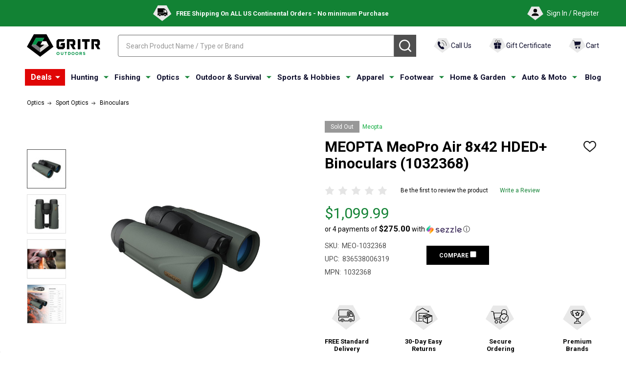

--- FILE ---
content_type: text/html; charset=UTF-8
request_url: https://gritroutdoors.com/meopta-meopro-air-8x42-hded-binoculars-1032368
body_size: 58329
content:
<script>
    const productCategories = ["Optics/Sport Optics/Binoculars"];
    const baseUrl = '/';

    const chosenPathString = productCategories && productCategories.length > 0
        ? productCategories[0]
        : '';
    
    let newBreadcrumbs = [];
    
    if (chosenPathString) {
        const categoryParts = chosenPathString.split('/');
        let currentPath = '';
        categoryParts.forEach(part => {
            const slugPart = part.toLowerCase().replace(/[^a-z0-9]+/g, '-').replace(/^-+|-+$/g, '');
            currentPath += slugPart + '/';
            newBreadcrumbs.push({
                url: baseUrl + currentPath,
                name: part
            });
        });
    }

    document.addEventListener('DOMContentLoaded', function() {
        const container = document.getElementById('custom-breadcrumbs-container');
        if (!container || newBreadcrumbs.length === 0) return;

        let breadcrumbsHTML = '<ul class="breadcrumbs">';

        breadcrumbsHTML += '<li class="breadcrumb"></li>';

        newBreadcrumbs.forEach((crumb, index) => {
            breadcrumbsHTML += '<li class="breadcrumb">';

            if (index > 0) {
                breadcrumbsHTML += '<svg class="icon"><use xlink:href="#icon-ih-arrow-right"></use></svg>';
            }
            
            breadcrumbsHTML += `
                <a data-instantload href="${crumb.url}" class="breadcrumb-label">
                    <span>${crumb.name}</span>
                </a>`;
            
            breadcrumbsHTML += `</li>`;
        });
        
        breadcrumbsHTML += '<li class="breadcrumb"></li>';

        breadcrumbsHTML += '</ul>';

        container.innerHTML = breadcrumbsHTML;
    });
</script>
    <!DOCTYPE html>
<html class="no-js" lang="en">
    
    <head>
        <!-- robots LARGE -->
         <meta name ="robots" content="max-image-preview:large"> 
        <!-- end LARGE -->

        <!-- Custom meta tags logic -->
                <meta property="product:price:amount" content="1099.99" /><meta property="product:price:currency" content="USD" /><meta property="og:url" content="https://gritroutdoors.com/meopta-meopro-air-8x42-hded-binoculars-1032368" /><meta property="og:site_name" content="GritrOutdoors.com" /><meta name="keywords" content="Hunting,Green,8x42,8x,MeoPro Air,Roof Prism,Binoculars,meopta,meopro,air,8x42,hded,binoculars,1032368,836538006319"><meta name="description" content="Buy MEOPTA MeoPro Air 8x42 HDED+ Binoculars (1032368) online. Find best prices for Meopta Binoculars at GritrOutdoors – an Authorized Meopta Dealer"><link rel='canonical' href='https://gritroutdoors.com/meopta-meopro-air-8x42-hded-binoculars-1032368' /><meta name='platform' content='bigcommerce.stencil' /><meta property="og:type" content="product" />
<meta property="og:title" content="MEOPTA MeoPro Air 8x42 HDED+ Binoculars (1032368)" />
<meta property="og:description" content="Buy MEOPTA MeoPro Air 8x42 HDED+ Binoculars (1032368) online. Find best prices for Meopta Binoculars at GritrOutdoors – an Authorized Meopta Dealer" />
<meta property="og:image" content="https://cdn11.bigcommerce.com/s-8lwkyk05bo/products/32794/images/557758/media__72898.1713555172.386.513.jpg?c=2" />
<meta property="og:availability" content="oos" />
<meta property="pinterest:richpins" content="enabled" />
        <!-- END Custom meta tags logic -->
        
        
      <script type="application/ld+json" id="wsa-rich-snippets-IMAGE">
            {
              "@context": "https://schema.org/",
              "@type": "ImageObject",
              "contentUrl": "https://cdn11.bigcommerce.com/s-8lwkyk05bo/images/stencil/original/products/32794/557758/media__72898.1713555172.jpg?c=2",
              "license": "https://gritroutdoors.com/privacy-and-security-policy/",
              "acquireLicensePage": "https://gritroutdoors.com/privacy-and-security-policy/", 
              "creditText": "Gritr Outdoors",
              "creator": {
                "@type": "Organization",
                "name": "Gritr Outdoors"
               },
              "copyrightNotice": "Gritr Outdoors"
            }
            </script>
        <script>	
            var dataLayer = [];	
            dataLayer.push({	
              ecomm_prodid:'MEO-1032368',	
              ecomm_pagetype:'Optics/Sport Optics/Binoculars',	
              ecomm_totalvalue:'1099.99',
              item_id: "MEO-1032368",
              item_name: "MEOPTA MeoPro Air 8x42 HDED+ Binoculars (1032368)",
              price: "1099.99",
              quantity: 0,
              currency: 'USD'
            });
            const context = JSON.parse("{\"breadcrumbs\":[{\"url\":\"https://gritroutdoors.com/\",\"name\":\"Home\"},{\"url\":\"https://gritroutdoors.com/optics/\",\"name\":\"Optics\"},{\"url\":\"https://gritroutdoors.com/optics/sport-optics/\",\"name\":\"Sport Optics\"},{\"url\":\"https://gritroutdoors.com/optics/sport-optics/binoculars/\",\"name\":\"Binoculars\"},{\"url\":\"https://gritroutdoors.com/meopta-meopro-air-8x42-hded-binoculars-1032368\",\"name\":\"MEOPTA MeoPro Air 8x42 HDED+ Binoculars (1032368)\"}],\"productId\":32794,\"skuId\":\"MEO-1032368\",\"productTitle\":\"MEOPTA MeoPro Air 8x42 HDED+ Binoculars (1032368)\",\"productCurrencyWithoutTax\":\"USD\",\"productPriceWithoutTax\":1099.99,\"products\":[],\"phone\":null,\"email\":null,\"productInfo\":{\"num_reviews\":0,\"url\":\"https://gritroutdoors.com/meopta-meopro-air-8x42-hded-binoculars-1032368\",\"add_this\":[{\"service\":\"facebook\",\"annotation\":\"\"},{\"service\":\"email\",\"annotation\":\"\"},{\"service\":\"print\",\"annotation\":\"\"},{\"service\":\"twitter\",\"annotation\":\"\"}],\"gtin\":null,\"brand\":{\"name\":\"Meopta\",\"url\":\"https://gritroutdoors.com/meopta/\"},\"options\":[],\"id\":32794,\"can_purchase\":false,\"meta_description\":\"Buy MEOPTA MeoPro Air 8x42 HDED+ Binoculars (1032368) online. Find best prices for Meopta Binoculars at GritrOutdoors – an Authorized Meopta Dealer\",\"category\":[\"Optics/Sport Optics/Binoculars\"],\"AddThisServiceButtonMeta\":\"\",\"main_image\":{\"data\":\"https://cdn11.bigcommerce.com/s-8lwkyk05bo/images/stencil/{:size}/products/32794/557758/media__72898.1713555172.jpg?c=2\",\"alt\":\"MEOPTA MeoPro Air 8x42 HDED+ Binoculars (1032368)\"},\"add_to_wishlist_url\":\"/wishlist.php?action=add&product_id=32794\",\"custom_fields\":[{\"id\":\"186639\",\"name\":\"Activity\",\"value\":\"Hunting\"},{\"id\":\"186640\",\"name\":\"Color\",\"value\":\"Green\"},{\"id\":\"186641\",\"name\":\"Design Type\",\"value\":\"8x42\"},{\"id\":\"186642\",\"name\":\"Magnification\",\"value\":\"8x\"},{\"id\":\"186643\",\"name\":\"Model\",\"value\":\"MeoPro Air\"},{\"id\":\"186644\",\"name\":\"Prism Type\",\"value\":\"Roof\"},{\"id\":\"186645\",\"name\":\"Product Type\",\"value\":\"Binoculars\"}],\"sku\":\"MEO-1032368\",\"description\":\"<h3>Features of MEOPTA MeoPro Air 8x42 HDED Binoculars 1032368\\r\\n</h3>\\r\\n<ul><li>Premium European optics</li><li>Mangesium body</li><li>Rubber reinforcement</li><li>Magnesium alloy chassis</li><li>HD optical system</li><li>Open-hinge design</li><li>Focusing knob and dioptre adjustment in one</li>\\r\\n</ul>  \\r\\n<h3>Product Info for MEOPTA MeoPro Air 8x42 HDED Binoculars 1032368\\r\\n</h3> <p>New from Meopta for 2021 is the <strong>MEOPTA MeoPro Air Binocular</strong>. Its rubber-reinforced magnesium body has a modern look and its ergonomic shape, with an open bridge, fits excellently into your hand. The optical system uses fluoride HD components, providing a sharp image of the highest quality. The MeoPro Air binoculars are extraordinarily resistant to moisture, dust, temperature fluctuation and impact.</p>\\r\\n<br /> \\r\\n<p><span>GritrOutdoors</span> is an authorized Meopta dealer\\r\\n</p>\",\"tags\":[],\"warranty\":\"<table>   <tbody>     <tr>       <td>Magnification</td>       <td>8x</td>     </tr>     <tr>       <td>Objective Diameter, in</td>       <td>1.65\\\"</td>     </tr>     <tr>       <td>Field of View (FOV) 100yds, ft</td>       <td>459</td>     </tr>     <tr>       <td>Exit Pupil Diameter, mm</td>       <td>5.3</td>     </tr>     <tr>       <td>Eye Relief, mm</td>       <td>22</td>     </tr>     <tr>       <td>Close Focus, ft</td>       <td>7.75</td>     </tr>     <tr>       <td>Dioptric Compensation</td>       <td>-4/+4 D</td>     </tr>     <tr>       <td>Transmission</td>       <td>83 %</td>     </tr>     <tr>       <td>Interpupilary Distance, mm</td>       <td>56-74</td>     </tr>     <tr>       <td>Height, in</td>       <td>6\\\"</td>     </tr>     <tr>       <td>Width, in</td>       <td>5\\\"</td>     </tr>     <tr>       <td>Depth, in</td>       <td>2.4\\\"</td>     </tr>     <tr>       <td>Weight, oz</td>       <td>30.33</td>     </tr>   </tbody> </table>\",\"price\":{\"without_tax\":{\"formatted\":\"$1,099.99\",\"value\":1099.99,\"currency\":\"USD\"},\"tax_label\":\"Tax\"},\"detail_messages\":\"\",\"availability\":\"\",\"page_title\":\"MEOPTA MeoPro Air 8x42 HDED Binoculars 1032368\",\"cart_url\":\"https://gritroutdoors.com/cart.php\",\"max_purchase_quantity\":0,\"mpn\":\"1032368\",\"upc\":\"836538006319\",\"shipping_messages\":[],\"rating\":0,\"reviews\":{\"messages\":[],\"captcha\":\"6LdWf8gSAAAAAI83aRectJhbwidegZKk8PzWBltH\",\"total\":0,\"show_review_email\":true,\"recaptcha\":{\"enabled\":1,\"public_key\":\"6LdWf8gSAAAAAI83aRectJhbwidegZKk8PzWBltH\",\"markup\":\"<div class=\\\"g-recaptcha\\\" data-sitekey=\\\"6LfzBhAhAAAAAKbZAiPTYtTOsD2PPJbF59zn7tFd\\\"></div><br/>\"}},\"bulk_discount_rates\":[],\"meta_keywords\":\"Hunting,Green,8x42,8x,MeoPro Air,Roof Prism,Binoculars,meopta,meopro,air,8x42,hded,binoculars,1032368,836538006319\",\"show_quantity_input\":1,\"title\":\"MEOPTA MeoPro Air 8x42 HDED+ Binoculars (1032368)\",\"gift_wrapping_available\":false,\"min_purchase_quantity\":0,\"customizations\":[],\"images\":[{\"data\":\"https://cdn11.bigcommerce.com/s-8lwkyk05bo/images/stencil/{:size}/products/32794/557758/media__72898.1713555172.jpg?c=2\",\"alt\":\"MEOPTA MeoPro Air 8x42 HDED+ Binoculars (1032368)\"},{\"data\":\"https://cdn11.bigcommerce.com/s-8lwkyk05bo/images/stencil/{:size}/products/32794/557759/media__44332.1713555173.jpg?c=2\",\"alt\":\"MEOPTA MeoPro Air 8x42 HDED+ Binoculars (1032368)\"},{\"data\":\"https://cdn11.bigcommerce.com/s-8lwkyk05bo/images/stencil/{:size}/products/32794/557760/media__36877.1713555174.jpg?c=2\",\"alt\":\"MEOPTA MeoPro Air 8x42 HDED+ Binoculars (1032368)\"},{\"data\":\"https://cdn11.bigcommerce.com/s-8lwkyk05bo/images/stencil/{:size}/products/32794/557761/media__85213.1713555177.jpg?c=2\",\"alt\":\"MEOPTA MeoPro Air 8x42 HDED+ Binoculars (1032368)\"}]}}");
            const { productInfo } = context;

            if (productInfo?.videos?.list) {
                localStorage.setItem('custom_videos', JSON.stringify(productInfo.videos.list));
            } else {
                localStorage.removeItem('custom_videos');
            }
        </script>
        <!-- Google tag (gtag.js) -->
        <script async src="https://www.googletagmanager.com/gtag/js?id=AW-878575538"></script>
        <script>
          window.dataLayer = window.dataLayer || [];
          function gtag(){dataLayer.push(arguments);}
          gtag('js', new Date());
        
          gtag('config', 'AW-878575538');
        </script>
        <!-- Google Tag Manager -->
        <script>(function(w,d,s,l,i){w[l]=w[l]||[];w[l].push({'gtm.start':
        new Date().getTime(),event:'gtm.js'});var f=d.getElementsByTagName(s)[0],
        j=d.createElement(s),dl=l!='dataLayer'?'&l='+l:'';j.async=true;j.src=
        'https://www.googletagmanager.com/gtm.js?id='+i+dl;f.parentNode.insertBefore(j,f);
        })(window,document,'script','dataLayer','GTM-PGBKPB5H');</script>
        <!-- End Google Tag Manager -->
        
        <!-- Google Tag Manager -->
        <script src="https://analytics.ahrefs.com/analytics.js" data-key="nnHG++vML7G7RdMTkJI4mQ" async></script>
        <!-- End Google Tag Manager -->
      <!-- Google Tag Manager (noscript) -->
<noscript><iframe src="https://www.googletagmanager.com/ns.html?id=GTM-PGBKPB5H"
height="0" width="0" style="display:none;visibility:hidden"></iframe></noscript>
<!-- End Google Tag Manager (noscript) -->

      <!-- Open graph -->        <!-- End Open graph -->
        

        <link href="https://fonts.googleapis.com/css?family=Quicksand:400|Barlow:600,400&display=swap" rel="preload" as="style" onload="this.onload=null;this.rel='stylesheet'">
        <!-- Shema Microdata -->      
              <meta name="twitter:card" content="summary">
        <meta name="twitter:title" content="MEOPTA MeoPro Air 8x42 HDED+ Binoculars (1032368)">
        <meta name="twitter:site" content="@gritroutdoors">
        <meta name="twitter:description" content="&lt;h3&gt;Features of MEOPTA MeoPro Air 8x42 HDED Binoculars 1032368
&lt;/h3&gt;
&lt;ul&gt;&lt;li&gt;Premium European optics&lt;/li&gt;&lt;li&gt;Mangesium body&lt;/li&gt;&lt;li&gt;Rubber reinforcement&lt;/li&gt;&lt;li&gt;Magnesium alloy chassis&lt;/li&gt;&lt;li&gt;HD optical system&lt;/li&gt;&lt;li&gt;Open-hinge design&lt;/li&gt;&lt;li&gt;Focusing knob and dioptre adjustment in one&lt;/li&gt;
&lt;/ul&gt;  
&lt;h3&gt;Product Info for MEOPTA MeoPro Air 8x42 HDED Binoculars 1032368
&lt;/h3&gt; &lt;p&gt;New from Meopta for 2021 is the &lt;strong&gt;MEOPTA MeoPro Air Binocular&lt;/strong&gt;. Its rubber-reinforced magnesium body has a modern look and its ergonomic shape, with an open bridge, fits excellently into your hand. The optical system uses fluoride HD components, providing a sharp image of the highest quality. The MeoPro Air binoculars are extraordinarily resistant to moisture, dust, temperature fluctuation and impact.&lt;/p&gt;
&lt;br /&gt; 
&lt;p&gt;&lt;span&gt;GritrOutdoors&lt;/span&gt; is an authorized Meopta dealer
&lt;/p&gt;">
        <meta name="twitter:image" content="https://cdn11.bigcommerce.com/s-8lwkyk05bo/images/stencil/original/products/32794/557758/media__72898.1713555172.jpg?c=2">
        <link rel="shortcut icon" href="https://cdn11.bigcommerce.com/s-8lwkyk05bo/product_images/uploaded_images/favicongo.png" />
        
        <link rel="preload" href="https://store-8lwkyk05bo.mybigcommerce.com/content/css/gear_menu.css" as="style" onload="this.onload=null;this.rel='stylesheet'">

        
        <link rel="preload" href="https://store-8lwkyk05bo.mybigcommerce.com/content/css/gear_product.css" as="style" onload="this.onload=null;this.rel='stylesheet'">
        <noscript><link rel="stylesheet" href="https://store-8lwkyk05bo.mybigcommerce.com/content/css/gear_product.css"></noscript>
        
        <!--        
-->
       
        <div id="itemData" style="display:none" product-id="32794"></div>	
        
        
        

        
        <title>MEOPTA MeoPro Air 8x42 HDED Binoculars 1032368</title>
        <link rel="dns-prefetch preconnect" href="https://cdn11.bigcommerce.com/s-8lwkyk05bo" crossorigin><link rel="dns-prefetch preconnect" href="https://fonts.googleapis.com/" crossorigin><link rel="dns-prefetch preconnect" href="https://fonts.gstatic.com/" crossorigin>
        
        
        
         

        <link href="https://cdn11.bigcommerce.com/s-8lwkyk05bo/product_images/logo32x32.png?t=1596006306" rel="shortcut icon">
        <meta name="viewport" content="width=device-width, initial-scale=1">
        
        <!-- Exclude pages from index -->
        
	    
	    
	    
	    
	    
	    
	    
	    
	    
	    
	    
	    
        

        <script>
            document.documentElement.className = document.documentElement.className.replace('no-js', 'js');
        </script>

        <script>
    function browserSupportsAllFeatures() {
        return window.Promise
            && window.fetch
            && window.URL
            && window.URLSearchParams
            && window.WeakMap
            // object-fit support
            && ('objectFit' in document.documentElement.style);
    }

    function loadScript(src) {
        var js = document.createElement('script');
        js.src = src;
        js.onerror = function () {
            console.error('Failed to load polyfill script ' + src);
        };
        document.head.appendChild(js);
    }

    if (!browserSupportsAllFeatures()) {
        loadScript('https://cdn11.bigcommerce.com/s-8lwkyk05bo/stencil/6616fde0-cd0f-013e-def0-2ab9d26301b8/e/7fbc2310-a784-013e-f633-12ba55dc41a5/dist/theme-bundle.polyfills.js');
    }
</script>
<!-- preload polyfill -->
<script>!function(n){"use strict";n.loadCSS||(n.loadCSS=function(){});var o=loadCSS.relpreload={};if(o.support=function(){var e;try{e=n.document.createElement("link").relList.supports("preload")}catch(t){e=!1}return function(){return e}}(),o.bindMediaToggle=function(t){var e=t.media||"all";function a(){t.addEventListener?t.removeEventListener("load",a):t.attachEvent&&t.detachEvent("onload",a),t.setAttribute("onload",null),t.media=e}t.addEventListener?t.addEventListener("load",a):t.attachEvent&&t.attachEvent("onload",a),setTimeout(function(){t.rel="stylesheet",t.media="only x"}),setTimeout(a,3e3)},o.poly=function(){if(!o.support())for(var t=n.document.getElementsByTagName("link"),e=0;e<t.length;e++){var a=t[e];"preload"!==a.rel||"style"!==a.getAttribute("as")||a.getAttribute("data-loadcss")||(a.setAttribute("data-loadcss",!0),o.bindMediaToggle(a))}},!o.support()){o.poly();var t=n.setInterval(o.poly,500);n.addEventListener?n.addEventListener("load",function(){o.poly(),n.clearInterval(t)}):n.attachEvent&&n.attachEvent("onload",function(){o.poly(),n.clearInterval(t)})}"undefined"!=typeof exports?exports.loadCSS=loadCSS:n.loadCSS=loadCSS}("undefined"!=typeof global?global:this);</script>
        <script>window.consentManagerTranslations = `{"locale":"en","locales":{"consent_manager.data_collection_warning":"en","consent_manager.accept_all_cookies":"en","consent_manager.gdpr_settings":"en","consent_manager.data_collection_preferences":"en","consent_manager.manage_data_collection_preferences":"en","consent_manager.use_data_by_cookies":"en","consent_manager.data_categories_table":"en","consent_manager.allow":"en","consent_manager.accept":"en","consent_manager.deny":"en","consent_manager.dismiss":"en","consent_manager.reject_all":"en","consent_manager.category":"en","consent_manager.purpose":"en","consent_manager.functional_category":"en","consent_manager.functional_purpose":"en","consent_manager.analytics_category":"en","consent_manager.analytics_purpose":"en","consent_manager.targeting_category":"en","consent_manager.advertising_category":"en","consent_manager.advertising_purpose":"en","consent_manager.essential_category":"en","consent_manager.esential_purpose":"en","consent_manager.yes":"en","consent_manager.no":"en","consent_manager.not_available":"en","consent_manager.cancel":"en","consent_manager.save":"en","consent_manager.back_to_preferences":"en","consent_manager.close_without_changes":"en","consent_manager.unsaved_changes":"en","consent_manager.by_using":"en","consent_manager.agree_on_data_collection":"en","consent_manager.change_preferences":"en","consent_manager.cancel_dialog_title":"en","consent_manager.privacy_policy":"en","consent_manager.allow_category_tracking":"en","consent_manager.disallow_category_tracking":"en"},"translations":{"consent_manager.data_collection_warning":"We use cookies (and other similar technologies) to collect data to improve your shopping experience.","consent_manager.accept_all_cookies":"Accept All Cookies","consent_manager.gdpr_settings":"Settings","consent_manager.data_collection_preferences":"Website Data Collection Preferences","consent_manager.manage_data_collection_preferences":"Manage Website Data Collection Preferences","consent_manager.use_data_by_cookies":" uses data collected by cookies and JavaScript libraries to improve your shopping experience.","consent_manager.data_categories_table":"The table below outlines how we use this data by category. To opt out of a category of data collection, select 'No' and save your preferences.","consent_manager.allow":"Allow","consent_manager.accept":"Accept","consent_manager.deny":"Deny","consent_manager.dismiss":"Dismiss","consent_manager.reject_all":"Reject all","consent_manager.category":"Category","consent_manager.purpose":"Purpose","consent_manager.functional_category":"Functional","consent_manager.functional_purpose":"Enables enhanced functionality, such as videos and live chat. If you do not allow these, then some or all of these functions may not work properly.","consent_manager.analytics_category":"Analytics","consent_manager.analytics_purpose":"Provide statistical information on site usage, e.g., web analytics so we can improve this website over time.","consent_manager.targeting_category":"Targeting","consent_manager.advertising_category":"Advertising","consent_manager.advertising_purpose":"Used to create profiles or personalize content to enhance your shopping experience.","consent_manager.essential_category":"Essential","consent_manager.esential_purpose":"Essential for the site and any requested services to work, but do not perform any additional or secondary function.","consent_manager.yes":"Yes","consent_manager.no":"No","consent_manager.not_available":"N/A","consent_manager.cancel":"Cancel","consent_manager.save":"Save","consent_manager.back_to_preferences":"Back to Preferences","consent_manager.close_without_changes":"You have unsaved changes to your data collection preferences. Are you sure you want to close without saving?","consent_manager.unsaved_changes":"You have unsaved changes","consent_manager.by_using":"By using our website, you're agreeing to our","consent_manager.agree_on_data_collection":"By using our website, you're agreeing to the collection of data as described in our ","consent_manager.change_preferences":"You can change your preferences at any time","consent_manager.cancel_dialog_title":"Are you sure you want to cancel?","consent_manager.privacy_policy":"Privacy Policy","consent_manager.allow_category_tracking":"Allow [CATEGORY_NAME] tracking","consent_manager.disallow_category_tracking":"Disallow [CATEGORY_NAME] tracking"}}`;</script>
        
        <script>
            window.lazySizesConfig = window.lazySizesConfig || {};
            window.lazySizesConfig.loadMode = 1;
        </script>
        <script async src="https://cdn11.bigcommerce.com/s-8lwkyk05bo/stencil/6616fde0-cd0f-013e-def0-2ab9d26301b8/e/7fbc2310-a784-013e-f633-12ba55dc41a5/dist/theme-bundle.head_async.js"></script>

                <script>
                    (function() {
                        var fonts = ["Google_Roboto_400", "Google_Roboto_700"]
                            .reduce(function(_fonts, font) {
                                var m = font.match(/google_([^_]+)(_(.*))?$/i);
                                if (m) {
                                    _fonts.push([m[1], m[3]]);
                                }
                                return _fonts;
                            }, []);
                        var families = fonts.map(function(font) {
                            return 'family=' + font[0] + (font[1] ? ':wght@' + font[1] : '');
                        }).join('&');
                        function addLink(href, rel, crossorigin) {
                            var link = document.createElement('link');
                            link.href = href;
                            link.rel = rel;
                            if (crossorigin) {
                                link.crossOrigin = crossorigin;
                            }
                            document.head.appendChild(link);
                        }
                        addLink('https://fonts.googleapis.com', 'preconnect');
                        addLink('https://fonts.gstatic.com', 'preconnect', true);
                        addLink('https://fonts.googleapis.com/css2?' + families + '&display=swap', 'stylesheet');
                    })();
                </script>

            <link data-stencil-stylesheet href="https://cdn11.bigcommerce.com/s-8lwkyk05bo/stencil/6616fde0-cd0f-013e-def0-2ab9d26301b8/e/7fbc2310-a784-013e-f633-12ba55dc41a5/css/theme-94f05520-d8f5-013e-039a-0a168e71d56e.css" rel="stylesheet">
            <!-- Start Tracking Code for analytics_facebook -->

<script>
!function(f,b,e,v,n,t,s){if(f.fbq)return;n=f.fbq=function(){n.callMethod?n.callMethod.apply(n,arguments):n.queue.push(arguments)};if(!f._fbq)f._fbq=n;n.push=n;n.loaded=!0;n.version='2.0';n.queue=[];t=b.createElement(e);t.async=!0;t.src=v;s=b.getElementsByTagName(e)[0];s.parentNode.insertBefore(t,s)}(window,document,'script','https://connect.facebook.net/en_US/fbevents.js');

fbq('set', 'autoConfig', 'false', '561211455045744');
fbq('dataProcessingOptions', ['LDU'], 0, 0);
fbq('init', '561211455045744', {"external_id":"04970c2a-ae3a-4289-9899-e9feaccd2a66"});
fbq('set', 'agent', 'bigcommerce', '561211455045744');

function trackEvents() {
    var pathName = window.location.pathname;

    fbq('track', 'PageView', {}, "");

    // Search events start -- only fire if the shopper lands on the /search.php page
    if (pathName.indexOf('/search.php') === 0 && getUrlParameter('search_query')) {
        fbq('track', 'Search', {
            content_type: 'product_group',
            content_ids: [],
            search_string: getUrlParameter('search_query')
        });
    }
    // Search events end

    // Wishlist events start -- only fire if the shopper attempts to add an item to their wishlist
    if (pathName.indexOf('/wishlist.php') === 0 && getUrlParameter('added_product_id')) {
        fbq('track', 'AddToWishlist', {
            content_type: 'product_group',
            content_ids: []
        });
    }
    // Wishlist events end

    // Lead events start -- only fire if the shopper subscribes to newsletter
    if (pathName.indexOf('/subscribe.php') === 0 && getUrlParameter('result') === 'success') {
        fbq('track', 'Lead', {});
    }
    // Lead events end

    // Registration events start -- only fire if the shopper registers an account
    if (pathName.indexOf('/login.php') === 0 && getUrlParameter('action') === 'account_created') {
        fbq('track', 'CompleteRegistration', {}, "");
    }
    // Registration events end

    

    function getUrlParameter(name) {
        var cleanName = name.replace(/[\[]/, '\[').replace(/[\]]/, '\]');
        var regex = new RegExp('[\?&]' + cleanName + '=([^&#]*)');
        var results = regex.exec(window.location.search);
        return results === null ? '' : decodeURIComponent(results[1].replace(/\+/g, ' '));
    }
}

if (window.addEventListener) {
    window.addEventListener("load", trackEvents, false)
}
</script>
<noscript><img height="1" width="1" style="display:none" alt="null" src="https://www.facebook.com/tr?id=561211455045744&ev=PageView&noscript=1&a=plbigcommerce1.2&eid="/></noscript>

<!-- End Tracking Code for analytics_facebook -->

<!-- Start Tracking Code for analytics_siteverification -->

<meta name="google-site-verification" content="uRijv9pDd_R_uSjCdpHhUHVRu_QWMXs3DZzgCr3umfA" />
<meta name="msvalidate.01" content="C9402BC32B5F926F5CA9CFEC616345D5" />
<meta name="p:domain_verify" content="31651de3476b72286f453f92e34c090e"/>
<script src="https://www.dwin1.com/46165.js" type="text/javascript" defer="defer"></script>
<meta name="yandex-verification" content="c490aa573bb82b1a" />

<!-- End Tracking Code for analytics_siteverification -->

<!-- Start Tracking Code for analytics_visualwebsiteoptimizer -->

<script src="https://store-8lwkyk05bo.mybigcommerce.com/content/custom_scripts/account_script.js"></script>
<script src="https://store-8lwkyk05bo.mybigcommerce.com/content/custom_scripts/registration_form_gear.js"></script>

<!-- End Tracking Code for analytics_visualwebsiteoptimizer -->


<script type="text/javascript" src="https://checkout-sdk.bigcommerce.com/v1/loader.js" defer ></script>
<script src="https://www.google.com/recaptcha/api.js" async defer></script>
<script type="text/javascript">
var BCData = {"product_attributes":{"sku":"MEO-1032368","upc":"836538006319","mpn":"1032368","gtin":null,"weight":null,"base":true,"image":null,"price":{"without_tax":{"formatted":"$1,099.99","value":1099.99,"currency":"USD"},"tax_label":"Tax"},"out_of_stock_behavior":"label_option","out_of_stock_message":"Out of stock","available_modifier_values":[],"in_stock_attributes":[],"stock":null,"instock":false,"stock_message":null,"purchasable":true,"purchasing_message":"The selected product combination is currently unavailable.","call_for_price_message":null}};
</script>
<script src='https://searchserverapi1.com/widgets/bigcommerce/init.js?api_key=2E8h4p3r4I' async ></script><script src="https://www.googleoptimize.com/optimize.js?id=OPT-WF2LQMM"></script>
<!-- TikTok Pixel Code Start: Initialization Script & Page Event -->
<script>
!function (w, d, t) {
  w.TiktokAnalyticsObject=t;var ttq=w[t]=w[t]||[];ttq.methods=["page","track","identify","instances","debug","on","off","once","ready","alias","group","enableCookie","disableCookie"],ttq.setAndDefer=function(t,e){t[e]=function(){t.push([e].concat(Array.prototype.slice.call(arguments,0)))}};for(var i=0;i<ttq.methods.length;i++)ttq.setAndDefer(ttq,ttq.methods[i]);ttq.instance=function(t){for(var e=ttq._i[t]||[],n=0;n<ttq.methods.length;n++)ttq.setAndDefer(e,ttq.methods[n]);return e},ttq.load=function(e,n){var i="https://analytics.tiktok.com/i18n/pixel/events.js";ttq._i=ttq._i||{},ttq._i[e]=[],ttq._i[e]._u=i,ttq._t=ttq._t||{},ttq._t[e]=+new Date,ttq._o=ttq._o||{},ttq._o[e]=n||{},ttq._partner=ttq._partner||"BigCommerce";var o=document.createElement("script");o.type="text/javascript",o.async=!0,o.src=i+"?sdkid="+e+"&lib="+t;var a=document.getElementsByTagName("script")[0];a.parentNode.insertBefore(o,a)};

  ttq.load('CE8FV8BC77U188VB9DRG');
  ttq.page();
}(window, document, 'ttq');

if (typeof BODL === 'undefined') {
  // https://developer.bigcommerce.com/theme-objects/breadcrumbs
  
  // https://developer.bigcommerce.com/theme-objects/brand
  
  // https://developer.bigcommerce.com/theme-objects/category
  
  
  // https://developer.bigcommerce.com/theme-objects/product
  
  
  
  
  
  
  
  // https://developer.bigcommerce.com/theme-objects/products
  
  // https://developer.bigcommerce.com/theme-objects/product_results
  
  // https://developer.bigcommerce.com/theme-objects/order
  
  // https://developer.bigcommerce.com/theme-objects/wishlist
  
  // https://developer.bigcommerce.com/theme-objects/wishlist
  
  // https://developer.bigcommerce.com/theme-objects/cart
  // (Fetching selective cart data to prevent additional payment button object html from causing JS parse error)
  
  
  // https://developer.bigcommerce.com/theme-objects/customer
  var BODL = JSON.parse("{\"breadcrumbs\":[{\"url\":\"https://gritroutdoors.com/\",\"name\":\"Home\"},{\"url\":\"https://gritroutdoors.com/optics/\",\"name\":\"Optics\"},{\"url\":\"https://gritroutdoors.com/optics/sport-optics/\",\"name\":\"Sport Optics\"},{\"url\":\"https://gritroutdoors.com/optics/sport-optics/binoculars/\",\"name\":\"Binoculars\"},{\"url\":\"https://gritroutdoors.com/meopta-meopro-air-8x42-hded-binoculars-1032368\",\"name\":\"MEOPTA MeoPro Air 8x42 HDED+ Binoculars (1032368)\"}],\"productId\":32794,\"skuId\":\"MEO-1032368\",\"productTitle\":\"MEOPTA MeoPro Air 8x42 HDED+ Binoculars (1032368)\",\"productCurrencyWithoutTax\":\"USD\",\"productPriceWithoutTax\":1099.99,\"products\":[],\"phone\":null,\"email\":null}");

  if (BODL.categoryName) {
    BODL.category = {
      name: BODL.categoryName,
      products: BODL.categoryProducts,
    }
  }

  if (BODL.productTitle) {
    BODL.product = {
      id: BODL.productId,
      title: BODL.productTitle,
      price: {
        without_tax: {
          currency: BODL.productCurrency,
          value: BODL.productPrice,
        },
      },
    }
  }
}

BODL.getCartItemContentId = (item) => {
  switch(item.type) {
    case 'GiftCertificate':
      return item.type;
      break;
    default:
      return item.product_id;
  }
}

BODL.getQueryParamValue = function (name) {
  var cleanName = name.replace(/[\[]/, '\[').replace(/[\]]/, '\]');
  var regex = new RegExp('[\?&]' + cleanName + '=([^&#]*)');
  var results = regex.exec(window.location.search);
  return results === null ? '' : decodeURIComponent(results[1].replace(/\+/g, ' '));
}

// Advanced Matching
  var phoneNumber = ''
  var email = ''
  if (BODL.phone) {
    var phoneNumber = BODL.phone;
    if (BODL.phone.indexOf('+') === -1) {
   // No country code, so default to US code
        phoneNumber = `+1${phoneNumber}`;  
    }
  }

  if (BODL.email) {
    var email = BODL.email
  }
  
  ttq.instance('CE8FV8BC77U188VB9DRG').identify({
    email: email,
    phone_number: phoneNumber})
</script>
<!-- TikTok Pixel Code End: Initialization Script & Page Event -->

<!-- TikTok Pixel Code Start: View Product Content -->
<script>
if (BODL.product) {
  // Advanced Matching
  var phoneNumber = ''
  var email = ''
  if (BODL.phone) {
    var phoneNumber = BODL.phone;
    if (BODL.phone.indexOf('+') === -1) {
   // No country code, so default to US code
        phoneNumber = `+1${phoneNumber}`;  
    }
  }

  if (BODL.email) {
    var email = BODL.email
  }
  
  ttq.instance('CE8FV8BC77U188VB9DRG').identify({
    email: email,
    phone_number: phoneNumber})
  var productPrice = 0
  var productCurrency = ""
  if (BODL.productCurrencyWithoutTax && BODL.productCurrencyWithoutTax !== "") {
    productPrice = BODL.productPriceWithoutTax
    productCurrency = BODL.productCurrencyWithoutTax
  }
  if (BODL.productCurrencyWithTax && BODL.productCurrencyWithTax !== "") {
    productPrice = BODL.productPriceWithTax
    productCurrency = BODL.productCurrencyWithTax
  }
  //default contentId to productId if sku_id is not found on product 
  var contentID = BODL.productId
  if (BODL.skuId && BODL.skuId !== "") {
    contentID = BODL.skuId
  }
  ttq.instance('CE8FV8BC77U188VB9DRG').track('ViewContent', {
    content_id: contentID,
    content_category: BODL.breadcrumbs[1] ? BODL.breadcrumbs[1].name : '',
    content_name: BODL.product.title,
    content_type: "product_group",
    currency: productCurrency,
    price: productPrice,
    value: productPrice,
  });
}
</script>
<!-- TikTok Pixel Code End: View Product Content -->

<!-- TikTok Pixel Code Start: View Category Content -->
<script>
if (BODL.category) {
  // Advanced Matching
  var phoneNumber = ''
  var email = ''
  if (BODL.phone) {
    var phoneNumber = BODL.phone;
    if (BODL.phone.indexOf('+') === -1) {
    // No country code, so default to US code
        phoneNumber = `+1${phoneNumber}`;  
    }
  }
    
  if (BODL.email) {
    var email = BODL.email
  }
  
  ttq.instance('CE8FV8BC77U188VB9DRG').identify({
    email: email,
    phone_number: phoneNumber})
  ttq.instance('CE8FV8BC77U188VB9DRG').track('ViewContent', {
    contents: BODL.category.products.map((p) => ({
      content_id: p.id,
      content_category: BODL.category.name,
      content_name: p.name,
      content_type: "product_group"
    }))
  });
}
</script>
<!-- TikTok Pixel Code End: View Category Content -->

<!-- TikTok Pixel Code Start: Add to Wishlist -->
<script>
// This only sends one wishlist product: the one that was just added based on the 'added_product_id' param in the url
if (BODL.wishlist) {
  var productPrice = 0
  var productCurrency = ""
  if (BODL.productCurrencyWithoutTax && BODL.productCurrencyWithoutTax !== "") {
    productPrice = BODL.productPriceWithoutTax
    productCurrency = BODL.productCurrencyWithoutTax
  }
  if (BODL.productCurrencyWithTax && BODL.productCurrencyWithTax !== "") {
    productPrice = BODL.productPriceWithTax
    productCurrency = BODL.productCurrencyWithTax
  }

  var addedWishlistItem = BODL.wishlist.items.filter((i) => i.product_id === parseInt(BODL.getQueryParamValue('added_product_id'))).map((p) => ({
    var contentId = p.product_id
    if (p.sku && p.sku !== "") {
        contentId = p.sku
    }
    content_id: contentId,
    // Commenting out as category data doesn't exist on wishlist items
    // content_category: p.does_not_exist, 
    content_name: p.name,
    content_type: "product_group",
    currency: productCurrency,
    price: productPrice,
    value: productPrice,
  }));
  
  // Advanced Matching
  var phoneNumber = ''
  var email = ''
  if (BODL.phone) {
    var phoneNumber = BODL.phone;
    if (BODL.phone.indexOf('+') === -1) {
   // No country code, so default to US code
        phoneNumber = `+1${phoneNumber}`;  
    }
  }

  if (BODL.email) {
    var email = BODL.email
  }
  
  ttq.instance('CE8FV8BC77U188VB9DRG').identify({
    email: email,
    phone_number: phoneNumber})
  
  ttq.instance('CE8FV8BC77U188VB9DRG').track('AddToWishlist', addedWishlistItem[0]);
}
</script>
<!-- TikTok Pixel Code End: Add to Wishlist -->

<!-- TikTok Pixel Code Start: Subscribe to Newsletter -->
<script>
if (window.location.pathname.indexOf('/subscribe.php') === 0 && BODL.getQueryParamValue('result') === 'success') {
  // Advanced Matching
  var phoneNumber = ''
  var email = ''
  if (BODL.phone) {
    var phoneNumber = BODL.phone;
    if (BODL.phone.indexOf('+') === -1) {
   // No country code, so default to US code
        phoneNumber = `+1${phoneNumber}`;  
    }
  }

  if (BODL.email) {
    var email = BODL.email
  }
  
  ttq.instance('CE8FV8BC77U188VB9DRG').identify({
    email: email,
    phone_number: phoneNumber})

  ttq.instance('CE8FV8BC77U188VB9DRG').track('Subscribe');
}
</script>
<!-- TikTok Pixel Code End: Subscribe to Newsletter -->

<!-- TikTok Pixel Code Start: Search -->
<script>
if (BODL.search) {
  // Advanced Matching
  var phoneNumber = ''
  var email = ''
  if (BODL.phone) {
    var phoneNumber = BODL.phone;
    if (BODL.phone.indexOf('+') === -1) {
   // No country code, so default to US code
        phoneNumber = `+1${phoneNumber}`;  
    }
  }

  if (BODL.email) {
    var email = BODL.email
  }
  
  ttq.instance('CE8FV8BC77U188VB9DRG').identify({
    email: email,
    phone_number: phoneNumber})
  var productPrice = 0
  var productCurrency = ""
  if (BODL.productCurrencyWithoutTax && BODL.productCurrencyWithoutTax !== "") {
    productPrice = BODL.productPriceWithoutTax
    productCurrency = BODL.productCurrencyWithoutTax
  }
  if (BODL.productCurrencyWithTax && BODL.productCurrencyWithTax !== "") {
    productPrice = BODL.productPriceWithTax
    productCurrency = BODL.productCurrencyWithTax
  }

  ttq.instance('CE8FV8BC77U188VB9DRG').track('Search', {
    query: BODL.getQueryParamValue('search_query'),
    contents: BODL.search.products.map((p) => ({
      var contentId = p.id
      if (p.sku && p.sku !== "") {
        contentId = p.sku
      }
      content_id: contentId,
      // Products can be in multiple categories.
      // Commenting out as this might distort category reports if only the first one is used.
      // content_category: p.category[0], 
      content_name: p.name,
      content_type: "product_group",
      currency: productCurrency,
      price: productPrice,
      value: productPrice,
    }))
  });
}
</script>
<!-- TikTok Pixel Code End: Search -->

<!-- TikTok Pixel Code Start: Registration -->
<script>
if (window.location.pathname.indexOf('/login.php') === 0 && BODL.getQueryParamValue('action') === 'account_created') {
  // Advanced Matching
  var phoneNumber = ''
  var email = ''
  if (BODL.phone) {
    var phoneNumber = BODL.phone;
    if (BODL.phone.indexOf('+') === -1) {
   // No country code, so default to US code
        phoneNumber = `+1${phoneNumber}`;  
    }
  }

  if (BODL.email) {
    var email = BODL.email
  }
  
  ttq.instance('CE8FV8BC77U188VB9DRG').identify({
    email: email,
    phone_number: phoneNumber})
  
  ttq.instance('CE8FV8BC77U188VB9DRG').track('Registration');
}
</script>
<!-- TikTok Pixel Code End: Registration -->
<script id="wsa-rich-snippets-1-intro" nonce="">
/*
    Web Site Advantage: SEO Rich Snippets App 1 [2.58.63276]
    https://bigcommerce.websiteadvantage.com.au/rich-snippets/
    Copyright (C) 2019 - 2025 Web Site Advantage
*/
</script>
<script type="application/ld+json" id="wsa-rich-snippets-jsonld-graph" nonce="">{"@context":"https://schema.org","@graph":[{"isPartOf":{"@id":"https://gritroutdoors.com/#WebSite"},"publisher":{"@id":"https://gritroutdoors.com/#Business"},"breadcrumb":{"@type":"BreadcrumbList","@id":"#BreadcrumbList","name":"Breadcrumbs (SEO Rich Snippets App)","itemListElement":[{"@type":"ListItem","position":1,"item":"https://gritroutdoors.com/optics/","name":"Optics" },{"@type":"ListItem","position":2,"item":"https://gritroutdoors.com/optics/sport-optics/","name":"Sport Optics" },{"@type":"ListItem","position":3,"item":"https://gritroutdoors.com/optics/sport-optics/binoculars/","name":"Binoculars" },{"@type":"ListItem","position":4,"name":"MEOPTA MeoPro Air 8x42 HDED+ Binoculars (1032368)" }] },"@id":"https://gritroutdoors.com/meopta-meopro-air-8x42-hded-binoculars-1032368#WebPage","url":"https://gritroutdoors.com/meopta-meopro-air-8x42-hded-binoculars-1032368","name":"MEOPTA MeoPro Air 8x42 HDED+ Binoculars (1032368)","primaryImageOfPage":{"@type":"ImageObject","contentUrl":"https://cdn11.bigcommerce.com/s-8lwkyk05bo/images/stencil/original/products/32794/557758/media__72898.1713555172.jpg?c=2" },"@type":"ItemPage" },{"@id":"https://gritroutdoors.com/#WebSite","url":"https://gritroutdoors.com/","name":"GritrOutdoors.com","alternateName":"Gritr Outdoors","publisher":{"@id":"https://gritroutdoors.com/#Business"},"@type":"WebSite"},{"url":"https://gritroutdoors.com/","name":"GritrOutdoors.com","hasMerchantReturnPolicy":[{"@id":"/#MerchantReturnPolicy1","returnPolicyCategory":"https://schema.org/MerchantReturnFiniteReturnWindow","applicableCountry":["US"],"returnPolicyCountry":["US"],"merchantReturnDays":30,"returnMethod":["https://schema.org/ReturnInStore","https://schema.org/ReturnByMail"],"itemCondition":["https://schema.org/NewCondition","https://schema.org/UsedCondition"],"customerRemorseReturnFees":"https://schema.org/ReturnFeesCustomerResponsibility","customerRemorseReturnLabelSource":"https://schema.org/ReturnLabelDownloadAndPrint","itemDefectReturnFees":"https://schema.org/ReturnFeesCustomerResponsibility","itemDefectReturnLabelSource":"https://schema.org/ReturnLabelDownloadAndPrint","returnFees":"https://schema.org/ReturnFeesCustomerResponsibility","returnLabelSource":"https://schema.org/ReturnLabelDownloadAndPrint","@type":"MerchantReturnPolicy"}],"@type":"Organization","@id":"https://gritroutdoors.com/#Business"},{"shippingDestination":[{"addressCountry":"US","addressRegion":["AL","AK","AS","AZ","AR","AE","AA","AP","CA","CO","CT","DE","DC","FM","FL","GA","GU","HI","ID","IL","IN","IA","KS","KY","LA","ME","MH","MD","MA","MI","MN","MS","MO","MT","NE","NV","NH","NJ","NM","NY","NC","ND","MP","OH","OK","OR","PW","PA","PR","RI","SC","SD","TN","TX","UT","VT","VI","VA","WA","WV","WI","WY"],"@type":"DefinedRegion"}],"shippingRate":{"@type":"MonetaryAmount","value":0.0,"currency":"USD"},"deliveryTime":{"handlingTime":{"@type":"QuantitativeValue","minValue":1,"maxValue":2,"unitCode":"DAY"},"transitTime":{"@type":"QuantitativeValue","minValue":1,"maxValue":6,"unitCode":"DAY"},"@type":"ShippingDeliveryTime"},"@type":"OfferShippingDetails","@id":"/#OfferShippingDetails1"}] }</script>
<script data-cfasync="false" id="wsa-rich-snippets-javascript" nonce="">var webSiteAdvantage=webSiteAdvantage||{};webSiteAdvantage.momentnow='2026-01-21T12:57:29+00:00';function wsa_error(m){console.error('SEO Rich Snippets: '+m,arguments)};function wsa_tryCatch(m,f){try{f()}catch(e){wsa_error(m,e)}};var wsa_jsonLdIdPostfix="";"use strict";webSiteAdvantage._offerPropertiesCount=0,webSiteAdvantage.addOfferExtras=function(e,t,i,a,r){wsa_tryCatch("addOfferExtras",(function(){var n=document.querySelector(".wsa-offer-pricevaliduntil"),o=null,d=new Date;if(i){var c=new Date(i);o=[c.getFullYear(),("0"+(c.getMonth()+1)).slice(-2),("0"+c.getDate()).slice(-2)].join("-")}else if(n)o=n.getAttribute("data-content");else if(a)if(a.ProductPriceValidUntilFixedDate)o=a.ProductPriceValidUntilFixedDate;else if(a.ProductPriceValidUntilDays){var l=new Date(d.getFullYear(),d.getMonth(),d.getDate()+a.ProductPriceValidUntilDays);o=[l.getFullYear(),("0"+(l.getMonth()+1)).slice(-2),("0"+l.getDate()).slice(-2)].join("-")}if(o&&new Date(o)>d){var s=[];if(s.push({"@context":"https://schema.org","@id":e+t,priceValidUntil:o}),r.forEach((function(i){s.push({"@context":"https://schema.org","@id":e+"?sku="+i+t,priceValidUntil:o})})),webSiteAdvantage._offerPropertiesCount++,!webSiteAdvantage.excludeProduct){var u=document.createElement("script");u.type="application/ld+json",u.id="wsa-rich-snippets-jsonld-product-offer-extras-"+webSiteAdvantage._offerPropertiesCount+window.wsa_jsonLdIdPostfix.toLowerCase(),u.text=JSON.stringify(s),document.querySelector("head").appendChild(u)}}}))};window.addEventListener('load',function(){webSiteAdvantage.addOfferExtras("https://gritroutdoors.com/meopta-meopro-air-8x42-hded-binoculars-1032368","#Offer",'',null,[])});webSiteAdvantage.richSnippetsApp=["8lwkyk05bo","gritroutdoors.com",1555,"8lwkyk05bo",""];webSiteAdvantage.bcReviews=true;webSiteAdvantage.classyUnicode=webSiteAdvantage.classyUnicode||{};webSiteAdvantage.classyUnicode.options={querySelector:'.classyunicode,title,h1,h2,h3,h4,h5,.breadcrumb-label,.navPages-action,.footer-info-list,script[type="application/ld+json"]',processMetaTags:true};window.classySchemaOptions=window.classySchemaOptions||{};window.classySchemaOptions.scriptIdBase='wsa-rich-snippets-jsonld-classyschema-';window.classySchemaOptions.classNamePrefixes=["classyschema-","wsa-"];window.classySchemaOptions.customCssSelectors={"howto-name":"h1.page-heading"};webSiteAdvantage.classyCleanUp=webSiteAdvantage.classyCleanUp||{};webSiteAdvantage.classyCleanUp.options={removeMicrodata:true,removeJsonLd:true,removeDynamicJsonLd:true,removeJsonLdRegexExcludeIdPatterns:['^wsa-rich-snippets-.*$','reviewsWidgetProductSnippets'],removeJsonLdRegexExcludeClassPatterns:['^jdgm-.*$']};!function(d){var s=d.createElement('script');s.src='https://classyschema.org/2_15/faq_video_howto_unicode_cleanup.min.js';s.async=true;s.setAttribute('fetchpriority','high');d.getElementsByTagName('head')[0].appendChild(s)}(document);</script>

<script type='text/javascript'>
document.sezzleConfig = {
"configGroups": [{
"targetXPath": ".price-withouttax/.price-value-wrapper/.price-value"
},{
"targetXPath": ".price-withtax/.price-value-wrapper/.price-value"
},{
"targetXPath": ".productView-price/.price-section/.price--withoutTax"
},{
"targetXPath": ".productView-price/.price-section/.price--withTax"
},{
"targetXPath": ".cart-total-grandTotal/SPAN-0",
"renderToPath": "../..",
"urlMatch": "cart"
},{
"targetXPath":".order-total/.cart-totals-value/.value-price"
}]
}</script><script src='https://widget.sezzle.com/v1/javascript/price-widget?uuid=61637572-a984-42e3-a33c-a681b8748592'></script><script>(function(w,d,t,r,u){var f,n,i;w[u]=w[u]||[],f=function(){var o={ti:"5933194", enableAutoSpaTracking: true};o.q=w[u],w[u]=new UET(o),w[u].push("pageLoad")},n=d.createElement(t),n.src=r,n.async=1,n.onload=n.onreadystatechange=function(){var s=this.readyState;s&&s!=="loaded"&&s!=="complete"||(f(),n.onload=n.onreadystatechange=null)},i=d.getElementsByTagName(t)[0],i.parentNode.insertBefore(n,i)})(window,document,"script","//bat.bing.com/bat.js","uetq");</script>
<script>
     window.uetq = window.uetq || [];
     window.uetq.push('event', 'purchase', {"revenue_value":"orderAmount","currency":"USD"});
</script>
<script id="wsa-rich-snippets-2-intro" nonce="">
/*
    Web Site Advantage: SEO Rich Snippets App 2 [2.58.63277]
    https://bigcommerce.websiteadvantage.com.au/rich-snippets/
    Copyright (C) 2019 - 2025 Web Site Advantage
*/
</script>
<script type="application/ld+json" id="wsa-rich-snippets-jsonld-product" nonce="">{"@context":"https://schema.org","@type":"Product","@id":"https://gritroutdoors.com/meopta-meopro-air-8x42-hded-binoculars-1032368#Product","url":"https://gritroutdoors.com/meopta-meopro-air-8x42-hded-binoculars-1032368","mainEntityOfPage":{"@id":"https://gritroutdoors.com/meopta-meopro-air-8x42-hded-binoculars-1032368#WebPage"},"name":"MEOPTA MeoPro Air 8x42 HDED+ Binoculars (1032368)","image":["https://cdn11.bigcommerce.com/s-8lwkyk05bo/images/stencil/original/products/32794/557758/media__72898.1713555172.jpg?c=2","https://cdn11.bigcommerce.com/s-8lwkyk05bo/images/stencil/original/products/32794/557759/media__44332.1713555173.jpg?c=2","https://cdn11.bigcommerce.com/s-8lwkyk05bo/images/stencil/original/products/32794/557760/media__36877.1713555174.jpg?c=2","https://cdn11.bigcommerce.com/s-8lwkyk05bo/images/stencil/original/products/32794/557761/media__85213.1713555177.jpg?c=2"],"sku":"MEO-1032368","mpn":"1032368","category":["Optics/Sport Optics/Binoculars"],"brand":{"@type":"Brand","@id":"https://gritroutdoors.com/meopta/#Brand","url":"https://gritroutdoors.com/meopta/","name":"Meopta" },"color":"Green","audience":{ "suggestedAge":{"@type": "QuantitativeValue","unitCode":"ANN"},"@type":"PeopleAudience"},"offers":[{"@id":"https://gritroutdoors.com/meopta-meopro-air-8x42-hded-binoculars-1032368#Offer","url":"https://gritroutdoors.com/meopta-meopro-air-8x42-hded-binoculars-1032368","offeredBy":{"@id":"https://gritroutdoors.com/#Business"}            ,"availability":"OutOfStock","itemCondition":"NewCondition","price":1099.99,"priceCurrency":"USD","priceSpecification":[{"@type":"UnitPriceSpecification","name":"price  without tax, unit price 1099.99, min quantity 1  ","priceCurrency":"USD","price":1099.99,"valueAddedTaxIncluded":"False"}],"hasMerchantReturnPolicy":[{"@id": "/#MerchantReturnPolicy1"}],"shippingDetails":[{"@id":"/#OfferShippingDetails1"}],"@type":"Offer"}],"description":"  Binoculars Hunting MeoPro Air Green"}</script>
<script type="text/javascript" src="https://bigcommerce-websitespeedy9.b-cdn.net/speedyscripts/ecmrx_494/ecmrx_494_1.js"></script>
          <script type="text/javascript" src="https://bigcommerce-websitespeedy9.b-cdn.net/speedyscripts/ecmrx_494/ecmrx_494_2.js"></script>
          <script type="text/javascript" src="https://bigcommerce-websitespeedy9.b-cdn.net/speedyscripts/ecmrx_494/ecmrx_494_3.js"></script>
 <script data-cfasync="false" src="https://microapps.bigcommerce.com/bodl-events/1.9.4/index.js" integrity="sha256-Y0tDj1qsyiKBRibKllwV0ZJ1aFlGYaHHGl/oUFoXJ7Y=" nonce="" crossorigin="anonymous"></script>
 <script data-cfasync="false" nonce="">

 (function() {
    function decodeBase64(base64) {
       const text = atob(base64);
       const length = text.length;
       const bytes = new Uint8Array(length);
       for (let i = 0; i < length; i++) {
          bytes[i] = text.charCodeAt(i);
       }
       const decoder = new TextDecoder();
       return decoder.decode(bytes);
    }
    window.bodl = JSON.parse(decodeBase64("[base64]"));
 })()

 </script>

<script nonce="">
(function () {
    var xmlHttp = new XMLHttpRequest();

    xmlHttp.open('POST', 'https://bes.gcp.data.bigcommerce.com/nobot');
    xmlHttp.setRequestHeader('Content-Type', 'application/json');
    xmlHttp.send('{"store_id":"1000296727","timezone_offset":"-5.0","timestamp":"2026-01-21T12:57:29.37842200Z","visit_id":"368b2ab0-e9c4-4fd7-95cd-0748abdc76c0","channel_id":1}');
})();
</script>

        


            
            
            
            
            
            
            
            
            
            
            
            

        <!-- snippet location htmlhead -->

         
        <link rel="stylesheet" href="https://store-8lwkyk05bo.mybigcommerce.com/content/css/product_card.css" as="style" onload="this.onload=null;this.rel='stylesheet'">
        <script
            type="module" 
            data-target-id="bp-f8d499eb-2c90-4e6e-b000-2b5cf581a70d" 
            src="https://cdn.elements.amazon/elements/amazon-delivery-message/v1.0/web-component.js">
        </script>
    </head>
    <body class="csscolumns supermarket-layout--default 
        supermarket-style--
        
        supermarket-pageType--product 
        supermarket-page--pages-product 
        supermarket--hideContentNav
        
        
        
        
        
        " id="topOfPage">
        
        <!-- Google Tag Manager (noscript) -->
        <noscript><iframe src="https://www.googletagmanager.com/ns.html?id=GTM-NQ6FQ32"
        height="0" width="0" style="display:none;visibility:hidden"></iframe></noscript>
        <!-- End Google Tag Manager (noscript) -->

        <!-- snippet location header -->

        <svg data-src="https://cdn11.bigcommerce.com/s-8lwkyk05bo/stencil/6616fde0-cd0f-013e-def0-2ab9d26301b8/e/7fbc2310-a784-013e-f633-12ba55dc41a5/img/icon-sprite.svg" class="icons-svg-sprite"></svg>

        <script src="https://gritroutdoors.com/content/custom_scripts/mobile_search.js"></script>
<script src="https://gritroutdoors.com/content/custom_scripts/modal_autofocus.js" defer></script>
<header class="header" role="banner" >

    <div class="beautify__topHeader">
        <div class="container">
            <div class="_announce">
                <div data-content-region="header_top_announcement--global"><div data-layout-id="c2cfc14c-ec92-41c3-b9d1-5ff80e3e280e">       <div data-sub-layout-container="3c897453-f66f-460e-860a-f90fd973c745" data-layout-name="Layout">
    <style data-container-styling="3c897453-f66f-460e-860a-f90fd973c745">
        [data-sub-layout-container="3c897453-f66f-460e-860a-f90fd973c745"] {
            box-sizing: border-box;
            display: flex;
            flex-wrap: wrap;
            z-index: 0;
            position: relative;
            height: ;
            padding-top: 0px;
            padding-right: 0px;
            padding-bottom: 0px;
            padding-left: 0px;
            margin-top: 0px;
            margin-right: 0px;
            margin-bottom: 0px;
            margin-left: 0px;
            border-width: 0px;
            border-style: solid;
            border-color: #333333;
        }

        [data-sub-layout-container="3c897453-f66f-460e-860a-f90fd973c745"]:after {
            display: block;
            position: absolute;
            top: 0;
            left: 0;
            bottom: 0;
            right: 0;
            background-size: cover;
            z-index: auto;
        }
    </style>

    <div data-sub-layout="2a75afd2-a942-444b-b1e1-952d9a8ad787">
        <style data-column-styling="2a75afd2-a942-444b-b1e1-952d9a8ad787">
            [data-sub-layout="2a75afd2-a942-444b-b1e1-952d9a8ad787"] {
                display: flex;
                flex-direction: column;
                box-sizing: border-box;
                flex-basis: 100%;
                max-width: 100%;
                z-index: 0;
                position: relative;
                height: ;
                padding-top: 0px;
                padding-right: 0px;
                padding-bottom: 0px;
                padding-left: 5px;
                margin-top: 0px;
                margin-right: 0px;
                margin-bottom: 0px;
                margin-left: 0px;
                border-width: 0px;
                border-style: solid;
                border-color: #333333;
                justify-content: center;
            }
            [data-sub-layout="2a75afd2-a942-444b-b1e1-952d9a8ad787"]:after {
                display: block;
                position: absolute;
                top: 0;
                left: 0;
                bottom: 0;
                right: 0;
                background-size: cover;
                z-index: auto;
            }
            @media only screen and (max-width: 700px) {
                [data-sub-layout="2a75afd2-a942-444b-b1e1-952d9a8ad787"] {
                    flex-basis: 100%;
                    max-width: 100%;
                }
            }
        </style>
        <div data-widget-id="628af090-7953-478d-b7aa-b01fc0c07f69" data-placement-id="94cadf9c-df83-4f8d-a112-8c4afa128903" data-placement-status="ACTIVE">
</div>
    </div>
</div>

</div></div>
                <div class="free-shipping-banner">
                    <img
                        src="https://store-8lwkyk05bo.mybigcommerce.com/content/images/delivery_truck_new.svg"
                        alt="fast delivery icon"
                        style="padding-right: 10px; width: auto; height: 32px" />
                    <div class="free-shipping-banner-text" style="color: white !important">
                        FREE Shipping On ALL US Continental Orders - No minimum Purchase
                    </div>
                </div>
            </div>
            <div class="_user">

                <div class="_account">
                        <a href="/login.php">
                            <svg
                                id="account-icon"
                                class="mobile-menu-icon"
                                xmlns="http://www.w3.org/2000/svg"
                                viewBox="0 0 53.7 46.16"
                            >
                                <defs>
                                    <style>
                                    .account-icon-cls-1 {
                                        fill: #e8e8e8;
                                    }
                                    </style>
                                </defs>
                                <path
                                    class="account-icon-cls-1"
                                    d="M38.77,2.26H14.93L1.79,25.98l25.06,19,25.06-19L38.77,2.26ZM42.11,22.06" />
                                <circle cx="26.79" cy="14.99" r="5.76" />
                                <path
                                    d="M37.78,31.24c0-.06.01-.12.01-.17,0-4.34-5.01-7.86-11.18-7.86s-11.18,3.52-11.18,7.86c0,.06.01.12.01.17h22.33Z" />
                            </svg>
                            <span class="_label">
                                Sign In
                                    / Register
                            </span>
                        </a>
                </div>

            </div>
        </div>
    </div>
    <div class="beautify__mainHeader _hasImg _left">
        <div class="container">
            <a href="#" class="mobileMenu-toggle" data-mobile-menu-toggle="menu">
                <span class="mobileMenu-toggleIcon"><span class="_icon"></span></span>
                <span class="_label sr-only">Menu</span>
            </a>
            
                <div class="header-logo _isImg">
                    <a href="https://gritroutdoors.com/" data-instantload='{"page":"home"}' title="Gritr Outdoors homepage">
    <span class="sr-only">Home</span>
            <div class="header-logo-image-container">
                <svg
                    id="main-gritr-outdoors-logo"
                    xmlns="http://www.w3.org/2000/svg"
                    viewBox="0 0 227.11 70"
                    role="img"
                    aria-labelledby="logo-title"
                    >
                    <title id="logo-title">Gritr Outdoors logo</title>
                    <defs>
                        <style>
                        .main-gritr-outdoors-logo-cls-1 {
                            fill: #fff;
                        }
                        .main-gritr-outdoors-logo-cls-2 {
                            fill: #d9d8d6;
                        }
                        .main-gritr-outdoors-logo-cls-3 {
                            fill: #76777a;
                        }
                        .main-gritr-outdoors-logo-cls-4 {
                            fill: #029347;
                        }
                        </style>
                    </defs>
                    <path
                        class="main-gritr-outdoors-logo-cls-4"
                        d="M173.55,62.82l1.17-1.4c.81.67,1.65,1.09,2.68,1.09.81,0,1.29-.32,1.29-.85v-.03c0-.5-.31-.76-1.81-1.14-1.81-.46-2.97-.96-2.97-2.74v-.03c0-1.63,1.31-2.7,3.14-2.7,1.31,0,2.42.41,3.33,1.14l-1.02,1.49c-.8-.55-1.58-.89-2.33-.89s-1.15.35-1.15.78v.03c0,.59.39.78,1.94,1.18,1.82.47,2.85,1.13,2.85,2.69v.03c0,1.78-1.36,2.78-3.29,2.78-1.36,0-2.73-.47-3.81-1.43Z" />
                    <path
                        class="main-gritr-outdoors-logo-cls-4"
                        d="M150.05,59.77v-.03c0-2.55,2.01-4.64,4.78-4.64s4.76,2.06,4.76,4.62v.03c0,2.55-2.01,4.64-4.78,4.64s-4.76-2.06-4.76-4.61ZM157.53,59.77v-.03c0-1.54-1.13-2.82-2.72-2.82s-2.69,1.26-2.69,2.8v.03c0,1.54,1.13,2.82,2.72,2.82s2.69-1.26,2.69-2.8Z" />
                    <path
                        class="main-gritr-outdoors-logo-cls-4"
                        d="M137.97,59.77v-.03c0-2.55,2.01-4.64,4.78-4.64s4.76,2.06,4.76,4.62v.03c0,2.55-2.01,4.64-4.78,4.64s-4.76-2.06-4.76-4.61ZM145.45,59.77v-.03c0-1.54-1.13-2.82-2.72-2.82s-2.69,1.26-2.69,2.8v.03c0,1.54,1.13,2.82,2.72,2.82s2.69-1.26,2.69-2.8Z" />
                    <path
                        class="main-gritr-outdoors-logo-cls-4"
                        d="M91.55,59.77v-.03c0-2.55,2.01-4.64,4.78-4.64s4.76,2.06,4.76,4.62v.03c0,2.55-2.01,4.64-4.78,4.64s-4.76-2.06-4.76-4.61ZM99.02,59.77v-.03c0-1.54-1.13-2.82-2.72-2.82s-2.69,1.26-2.69,2.8v.03c0,1.54,1.13,2.82,2.72,2.82s2.69-1.26,2.69-2.8Z" />
                    <path
                        class="main-gritr-outdoors-logo-cls-4"
                        d="M162.83,55.16h4.1c1.14,0,2.03.32,2.62.91.5.5.77,1.21.77,2.05v.03c0,1.45-.78,2.36-1.92,2.78l2.19,3.2h-2.31l-1.92-2.87h-1.55v2.87h-1.97v-8.97ZM166.81,59.51c.96,0,1.51-.51,1.51-1.27v-.03c0-.85-.59-1.28-1.55-1.28h-1.96v2.58h2Z" />
                    <path
                        d="M165.46,45.55c0,.56-.28.85-.85.85h-6.14c-.56,0-.85-.28-.85-.85v-29.47c0-.56.28-.85.85-.85h6.14c.56,0,.85.28.85.85v29.47Z" />
                    <polygon
                        points="106.73 27.05 102.99 34.6 109.96 34.6 109.96 38.42 99.44 38.42 99.44 22.93 113.92 22.93 117.66 15.38 96.51 15.38 96.5 15.39 96.49 15.38 91.62 20.26 91.62 41.37 96.49 46.24 96.52 46.22 96.52 46.24 112.88 46.24 112.88 46.22 112.91 46.24 117.79 41.37 117.79 27.05 106.73 27.05" />
                    <rect x="157.63" y="15.23" width="7.83" height="31.16" />
                    <polygon
                        points="194.48 15.23 170.67 15.23 170.67 23.06 178.66 23.06 178.66 46.39 186.48 46.39 186.48 23.06 194.48 23.06 194.48 15.23" />
                    <polygon
                        points="145.37 36.43 149.88 31.93 149.88 20.26 145 15.38 144.99 15.39 144.99 15.38 123.71 15.38 123.71 46.24 131.53 46.24 131.53 22.93 142.05 22.93 142.05 29.88 133 29.88 142.46 46.24 151.05 46.24 145.37 36.43" />
                    <polygon
                        points="221.44 36.43 225.95 31.93 225.95 20.26 221.07 15.38 221.06 15.39 221.05 15.38 199.78 15.38 199.78 46.24 207.6 46.24 207.6 22.93 218.12 22.93 218.12 29.88 209.06 29.88 218.53 46.24 227.11 46.24 221.44 36.43" />
                    <path
                        class="main-gritr-outdoors-logo-cls-1"
                        d="M60.15,21.8l5.91,10.64h-24.22s5.9-10.64,5.9-10.64h12.41Z" />
                    <polygon
                        class="main-gritr-outdoors-logo-cls-2"
                        points="53.67 32.45 53.81 32.69 41.1 42.35 41.08 42.33 41.08 55.95 41.1 55.97 41.1 55.97 41.11 55.97 41.13 55.94 67.86 35.68 66.06 32.45 53.67 32.45" />
                    <polygon
                        class="main-gritr-outdoors-logo-cls-4"
                        points="28.35 32.65 28.35 32.65 34.38 21.8 47.72 21.8 53.61 11.16 27.85 11.16 15.94 32.65 28.35 32.65" />
                    <polygon
                        class="main-gritr-outdoors-logo-cls-3"
                        points="28.35 32.65 15.94 32.65 14.27 35.67 41.06 55.94 41.06 42.32 28.35 32.65 28.35 32.65" />
                    <polygon
                        class="main-gritr-outdoors-logo-cls-3"
                        points="28.67 32.08 28.35 32.65 28.67 32.08 28.67 32.08" />
                    <polygon
                        points="28.35 32.65 41.1 42.35 53.81 32.69 53.67 32.45 41.84 32.45 47.74 21.8 34.38 21.8 28.35 32.65" />
                    <path
                        d="M60.59,0H21.53L0,38.87l41.06,31.13,41.06-31.13L60.59,0ZM41.11,55.97h0s0,0,0,0l-.03-.03-26.8-20.27,13.58-24.51h25.78s-5.89,10.64-5.89,10.64h12.41l7.71,13.87-26.72,20.27-.03.03Z" />
                    <path
                        class="main-gritr-outdoors-logo-cls-4"
                        d="M110.82,60.51c0,.35-.08.67-.24.93-.16.27-.38.49-.66.66-.52.31-1.23.34-1.79,0-.27-.16-.48-.38-.65-.66-.16-.27-.24-.58-.24-.93v-5.45h-2.02v5.56c0,.69.17,1.31.49,1.86.33.55.78.98,1.35,1.29.56.31,1.21.46,1.93.46s1.38-.16,1.94-.46c.57-.31,1.02-.74,1.35-1.29.33-.55.49-1.17.49-1.86v-5.56h-1.96v5.45Z" />
                    <polygon
                        class="main-gritr-outdoors-logo-cls-4"
                        points="116.71 56.96 119.19 56.96 119.19 64.15 121.2 64.15 121.2 56.96 123.76 56.96 123.76 55.07 116.71 55.07 116.71 56.96" />
                    <path
                        class="main-gritr-outdoors-logo-cls-4"
                        d="M134.23,56.34c-.39-.41-.85-.72-1.38-.94-.53-.22-1.13-.32-1.78-.32h-3.68v9.08h3.68c.65,0,1.25-.11,1.79-.32.54-.22,1-.53,1.39-.93.38-.4.68-.89.88-1.45.2-.55.3-1.17.3-1.84s-.1-1.28-.3-1.83c-.2-.55-.5-1.04-.89-1.45ZM129.39,56.96h1.61c.38,0,.71.06,1,.18.29.12.54.3.74.52.21.23.37.5.47.83.11.33.16.71.16,1.12s-.06.79-.16,1.12c-.11.32-.26.6-.47.83-.2.23-.45.4-.74.52-.29.12-.63.18-1.01.18h-1.61v-5.31Z" />
                </svg>
            </div>
</a>
                </div>

            <div class="_searchBar">
                <div class="beautify__quickSearch is-open" data-prevent-quick-search-close>
    <!-- snippet location forms_search -->
    <form class="form" action="/search.php">
        <fieldset class="form-fieldset">
            <legend class="is-srOnly">Search</legend>
            <div class="form-field">
                <label class="is-srOnly" for="search_query">Search</label>
                <div class="form-prefixPostfix">
                    <input style="outline: none !important;" class="form-input" data-search-quick name="search_query" id="search_query" data-error-message="Search field cannot be empty." placeholder="Search Product Name / Type or Brand" autocomplete="off">
                    <button type="button" class="button _close" data-quick-search-close><svg class="icon"><use xlink:href="#icon-close"></use></svg><span class="sr-only">Close</span></button>
                    <button type="submit" class="button _submit"><svg class="icon"><use xlink:href="#icon-bs-search"></use></svg><span class="sr-only">Search</span></button>
                </div>
            </div>
        </fieldset>
    </form>
</div>
            </div>

            <ul class="navUser-section navUser-section--icons">
                <li class="navUser-item navUser-item--region">
                    <div data-content-region="header_navuser--global"></div>
                </li>
                    <li class="navUser-item navUser-item--phone">
                        <a class="navUser-action navUser-item--custom" href="tel:800-432-6319" title="Call Us: 800-432-6319">
                            <svg
                                class="mobile-menu-icon"
                                id="call-us-icon"
                                xmlns="http://www.w3.org/2000/svg"
                                viewBox="0 0 50.12 42.72"
                            >
                                <defs>
                                    <style>
                                    .call-us-icon-cls-1 {
                                        fill: none;
                                        stroke: #000;
                                        stroke-linecap: round;
                                        stroke-linejoin: round;
                                    }
                                    .call-us-icon-cls-2 {
                                        fill: #e8e8e8;
                                    }
                                    </style>
                                </defs>
                                <path
                                    class="call-us-icon-cls-2"
                                    d="M36.98,0H13.14L0,23.72l25.06,19,25.06-19L36.98,0ZM40.31,19.8" />
                                <path
                                    d="M30.03,28.21l-2.62-3.38c-.49-.63-1.36-.8-2.05-.41l-1.51.87c-.56.32-1.26.24-1.74-.19-.65-.6-2.15-2.2-2.15-2.2,0,0-2.49-3.04-2.85-4.54-.15-.63-.16-1.28.31-1.72l1.26-1.2c.57-.55.66-1.44.19-2.08l-2.49-3.47c-.41-.57-1.1-.86-1.79-.72-.77.15-1.72.55-2.24,1.59-.48.97-1.38,2.78-.97,5.94.41,3.18,3.58,7.58,4.32,8.5.4.56,4.63,5.19,6.37,5.88,2.97,1.17,4.91.95,5.97.76,1.14-.2,1.79-1,2.16-1.69.32-.62.24-1.37-.18-1.92Z" />
                                <path
                                    class="call-us-icon-cls-1"
                                    d="M23.96,13.37c.62.07,2.8.37,4.28,2.21,1.73,2.14,1.41,5.34,1.24,5.94" />
                                <path
                                    class="call-us-icon-cls-1"
                                    d="M24.03,6.53c1.11,0,6.18,1.2,9.12,4.68,3.73,4.42,3.32,8.57,3.32,10.31" />
                            </svg>
                            <span class="label">Call Us</span>
                        </a>
                    </li>
            
            
                <li class="navUser-item navUser-item--compare">
                    <a class="navUser-action navUser-action--compare" href="/compare" title="Compare" data-compare-nav>
                        <svg class="icon"><use xlink:href="#icon-compare" /></svg>
                        <span class="_label">Compare <span class="countPill countPill--positive countPill--alt"></span></span>
                        
                    </a>
                </li>
                
                    <li class="navUser-item navUser-item--giftCert">
                        <a class="navUser-action navUser-action--giftCert navUser-item--custom" href="/giftcertificates.php" title="Gift Certificates">
                            <svg class="mobile-menu-icon" id="gift-certificate-icon" xmlns="http://www.w3.org/2000/svg" viewBox="0 0 50.12 42.72">
                                <defs>
                                    <style>
                                    .gift-certificate-icon-cls-1 {
                                        fill: none;
                                        stroke: #000;
                                        stroke-linecap: round;
                                        stroke-linejoin: round;
                                    }
                                    .gift-certificate-icon-cls-2 {
                                        fill: #e8e8e8;
                                    }
                                    </style>
                                </defs>
                                <path
                                    class="gift-certificate-icon-cls-2"
                                    d="M36.98,0H13.14L0,23.72l25.06,19,25.06-19L36.98,0ZM40.31,19.8" />
                                <path
                                    class="gift-certificate-icon-cls-1"
                                    d="M24.68,12.37c.29-1.23.15-6.96-2.75-7.3-1.53-.18-3.78,1.89-3.79,3.04-.02,1.87,3.04,3.79,5.3,4.55.39.13,1.15.12,1.24-.28Z" />
                                <path
                                    class="gift-certificate-icon-cls-1"
                                    d="M25.23,12.38c-.18-.95.44-5.47,3.27-5.99,1.5-.27,3.5,1.17,3.41,2.08-.13,1.47-3.25,3.25-5.5,4.03-.39.13-1.12.19-1.18-.12Z" />
                                <rect x="14.45" y="13.5" width="10.04" height="7" rx=".89" ry=".89" />
                                <rect x="25.45" y="13.5" width="10.04" height="7" rx=".89" ry=".89" />
                                <rect x="16.45" y="21.5" width="8" height="9" rx=".53" ry=".53" />
                                <rect x="25.45" y="21.5" width="8" height="9" rx=".53" ry=".53" />
                            </svg>
                            <span>Gift Certificate</span>
                        </a>
                    </li>

                <li class="navUser-item navUser-item--recentlyViewed">
                    <a class="navUser-action navUser-action--recentlyViewed" href="#recently-viewed" data-dropdown="recently-viewed-dropdown" data-options="align:right" title="Recently Viewed" style="display:none">
                        <svg class="icon"><use xlink:href="#icon-recent-list" /></svg>
                        <span class="_label">Recently Viewed</span>
                    </a>
                    <div class="dropdown-menu" id="recently-viewed-dropdown" data-dropdown-content aria-hidden="true"></div>
                </li>
                <li class="navUser-item navUser-item--mobileSearch">
                    <svg
                        xmlns="http://www.w3.org/2000/svg"
                        xmlns:xlink="http://www.w3.org/1999/xlink"
                        viewBox="0,0,256,256"
                        width="28px"
                        height="28px"
                        fill-rule="nonzero">
                        <g
                            fill="#0f0f2d"
                            fill-rule="nonzero"
                            stroke="none"
                            stroke-width="1"
                            stroke-linecap="butt"
                            stroke-linejoin="miter"
                            stroke-miterlimit="10"
                            stroke-dasharray=""
                            stroke-dashoffset="0"
                            font-family="none"
                            font-weight="none"
                            font-size="none"
                            text-anchor="none"
                            style="mix-blend-mode: normal">
                            <g transform="scale(8.53333,8.53333)">
                            <path
                                d="M13,3c-5.511,0 -10,4.489 -10,10c0,5.511 4.489,10 10,10c2.39651,0 4.59738,-0.85101 6.32227,-2.26367l5.9707,5.9707c0.25082,0.26124 0.62327,0.36648 0.97371,0.27512c0.35044,-0.09136 0.62411,-0.36503 0.71547,-0.71547c0.09136,-0.35044 -0.01388,-0.72289 -0.27512,-0.97371l-5.9707,-5.9707c1.41266,-1.72488 2.26367,-3.92576 2.26367,-6.32227c0,-5.511 -4.489,-10 -10,-10zM13,5c4.43012,0 8,3.56988 8,8c0,4.43012 -3.56988,8 -8,8c-4.43012,0 -8,-3.56988 -8,-8c0,-4.43012 3.56988,-8 8,-8z"></path>
                            </g>
                        </g>
                    </svg>
                </li>
                <li class="navUser-item navUser-item--cart">
                    <a
                        class="navUser-action navUser-action--cart navUser-item--custom"
                        data-cart-preview
                        data-toggle="cart-preview-dropdown"
                        href="/cart.php"
                        title="Cart"
                    >
                        <svg
                            class="mobile-menu-icon"
                            id="cart-icon"
                            xmlns="http://www.w3.org/2000/svg"
                            viewBox="0 0 50.12 42.72"
                        >
                            <defs>
                                <style>
                                .cart-icon-cls-1 {
                                    fill: none;
                                    stroke: #000;
                                    stroke-linecap: round;
                                    stroke-linejoin: round;
                                }
                                .cart-icon-cls-2 {
                                    fill: #e8e8e8;
                                }
                                </style>
                            </defs>
                            <path
                                class="cart-icon-cls-2"
                                d="M36.98,0H13.14L0,23.72l25.06,19,25.06-19L36.98,0ZM40.31,19.8" />
                            <path
                                class="cart-icon-cls-1"
                                d="M11.97,6.97h2.46c.94,0,1.74.64,1.87,1.5l2.04,13.24c.11.69.74,1.2,1.49,1.2h14.24" />
                            <path
                                d="M16.88,9.97h18.01l-.54,5.97c-.16,1.82-1.46,3.26-3.09,3.44l-13.03,1.36-1.35-10.77Z" />
                            <circle cx="21.95" cy="27.61" r="2.64" />
                            <circle cx="30.35" cy="27.61" r="2.64" />
                        </svg>
                        <span>Cart</span> <span class="countPill cart-quantity"></span>
                    </a>
                    <div class="previewCart-overlay"></div>
                    <div 
                        class="dropdown-menu" 
                        id="cart-preview-dropdown" 
                        aria-hidden="true" 
                        role="dialog" 
                        aria-modal="true"
                        tabindex="-1"
                    >   

                    </div>
                </li>
            </ul>
        </div>
    </div>

    <div class="navPages-container" id="menu" data-menu>
        <div class="container main-menu"  id="bf-fix-menu-mobile">
            <nav class="navPages">
    <ul class="navPages-list">
        
        <!--<li class="navPages-item" style="background:#e51f2d"><a class="navPages-action" style="color:white; padding-left:5px; padding-right:5px" href="https://gritroutdoors.com/rebates-and-deals/">Rebates & Deals</a></li>-->
        
        <!--DEALS Menu Start-->
        <li class="navPages-item navPages-item--id-19999 navPages-item--column nav-pages-item-deals--custom">
            <a class="navPages-action-toggle-desktop action-toggle-desktop--custom" href="#" data-collapsible="navPages-19999" title="More" aria-controls="navPages-19999" aria-expanded="false">
                <span class="_more deals-button-arrow"><svg class="icon" style="fill: white;"><use xlink:href="#icon-caret-down"></use></svg></span>
            </a>
            <span class="navPages-item-deals-label--desktop" data-instantload="">Deals</span>
            <a class="navPages-action-toggle action-toggle--mobile" href="#" data-collapsible="navPages-19999" title="More" aria-controls="navPages-19999" aria-expanded="false">
                <span class="navPages-item-deals-label--mobile" data-instantload="">Deals</span>
                <span class="_more deals-button-arrow"><svg class="icon" style="fill: white;"><use xlink:href="#icon-caret-down"></use></svg></span>
            </a>
            <div class="navPage-subMenu navPage-subMenu--column" id="navPages-19999" aria-hidden="true" role="menu" tabindex="-1">
                <ul role="none" class="navPage-subMenu-list" style="padding-right: 15px; padding-left: 15px">
                    <li role="none">
                        <a role="menuitem" tabindex="-1" class="deals-menu-item" href="/rebates-and-deals/">
                            <svg id="rebates-menu-icon" xmlns="http://www.w3.org/2000/svg" viewBox="0 0 52.66 45">
                                <defs>
                                    <style>
                                    .rebates-menu-icon-cls-1,
                                    .rebates-menu-icon-cls-2 {
                                        fill: none;
                                        stroke: #000;
                                        stroke-linecap: round;
                                        stroke-linejoin: round;
                                    }
                                    .rebates-menu-icon-cls-2 {
                                        stroke-dasharray: 3.07 3.07;
                                    }
                                    .rebates-menu-icon-cls-3 {
                                        fill: #e8e8e8;
                                    }
                                    </style>
                                </defs>
                                <path
                                    class="rebates-menu-icon-cls-3"
                                    d="M38.19,1.23H14.36L1.22,24.95l25.06,19,25.06-19L38.19,1.23ZM41.53,21.03" />
                                <path
                                    class="rebates-menu-icon-cls-1"
                                    d="M11.71,12.85v4.46c1.69,0,3.05,1.37,3.05,3.05s-1.37,3.05-3.05,3.05v4.46h29.13v-15.03H11.71Z" />
                                <line class="rebates-menu-icon-cls-1" x1="20.87" y1="14.5" x2="20.87" y2="16" />
                                <line class="rebates-menu-icon-cls-2" x1="20.87" y1="19.07" x2="20.87" y2="23.67" />
                                <line class="rebates-menu-icon-cls-1" x1="20.87" y1="25.21" x2="20.87" y2="26.71" />
                                <polyline class="rebates-menu-icon-cls-1" points="27.86 18.44 30.77 22.5 36.04 15.53" />
                                <path
                                    class="rebates-menu-icon-cls-1"
                                    d="M29.9,15.35c-2.29.79-3.95,2.36-4.22,4.47-.08.6-.17,2.27.99,3.72,1.17,1.45,2.81,1.68,3.23,1.74.28.04,4.96.5,5.71-4.71" />
                                <polyline class="rebates-menu-icon-cls-1" points="27.47 15.39 30.08 15.1 28.63 17.13" />
                            </svg>
                            <span>Rebates and Deals</span>
                        </a>
                    </li>
                    <li role="none">
                        <a role="menuitem" tabindex="-1" class="deals-menu-item" href="/kits-bundles/">
                            <svg
                                id="kits-bundles-icon"
                                xmlns="http://www.w3.org/2000/svg"
                                viewBox="0 0 53.82 45.36"
                            >
                                <defs>
                                    <style>
                                    .kits-bundles-icon-cls-1 {
                                        fill: none;
                                        stroke: #000;
                                        stroke-linecap: round;
                                        stroke-linejoin: round;
                                    }
                                    .kits-bundles-icon-cls-2 {
                                        fill: #e8e8e8;
                                    }
                                    </style>
                                </defs>
                                <path
                                    class="kits-bundles-icon-cls-2"
                                    d="M38.71,1.32H14.87L1.73,25.04l25.06,19,25.06-19L38.71,1.32ZM42.05,21.12" />
                                <polygon
                                    class="kits-bundles-icon-cls-1"
                                    points="14.83 13.07 14.78 27.52 26.62 33.37 26.62 18.09 14.83 13.07" />
                                <polygon
                                    class="kits-bundles-icon-cls-1"
                                    points="38.7 26.94 38.57 12.91 26.57 18.03 26.57 33.31 38.7 26.94" />
                                <polygon
                                    class="kits-bundles-icon-cls-1"
                                    points="27.33 8.87 14.83 13.07 26.62 18.09 38.57 12.91 34.55 11.46 27.33 8.87" />
                                <polygon
                                    class="kits-bundles-icon-cls-1"
                                    points="22.75 21.42 22.75 16.4 34.77 11.62 30.71 10.07 18.67 14.71 18.67 19.56 22.75 21.42" />
                            </svg>
                            <span>Kits & Bundles</span> 
                        </a>
                    </li>
                    <li role="none">
                        <a role="menuitem" tabindex="-1" class="deals-menu-item" href="/sale/?page=1&rb_product_condition=New">
                            <svg id="sales-icon" xmlns="http://www.w3.org/2000/svg" viewBox="0 0 54.89 46.07">
                                <defs>
                                    <style>
                                    .sales-icon-icon-cls-1 {
                                        fill: none;
                                        stroke: #000;
                                        stroke-linecap: round;
                                        stroke-linejoin: round;
                                    }
                                    .sales-icon-icon-cls-2 {
                                        fill: #e8e8e8;
                                    }
                                    </style>
                                </defs>
                                <path
                                    class="sales-icon-icon-cls-2"
                                    d="M39.36,1.41H15.53L2.39,25.13l25.06,19,25.06-19L39.36,1.41ZM42.7,21.21" />
                                <path
                                    class="sales-icon-icon-cls-1"
                                    d="M39.47,20.98c-.21,0-.88.23-.94.26-3.72,1.95-9.08,4.85-9.08,4.85l-3.3-2.27h5.54s1.89.11,2.53-1.14c.41-.8.34-2.05.34-2.05h-6.24l-3.16-1.45c-.69-.32-1.43-.49-2.19-.52l-2.95-.09v8.74l9.67,2.77,10.36-5.78c.72-.36,1.2-.86,1.2-1.61,0-.94-.79-1.71-1.77-1.71Z" />
                                <polygon
                                    class="sales-icon-icon-cls-1"
                                    points="14.94 17.34 14.94 28.6 20 28.6 20 27.31 20 18.58 20 18.34 20 17.34 14.94 17.34" />
                                <line class="sales-icon-icon-cls-1" x1="33.16" y1="8.31" x2="27.38" y2="18.66" />
                                <path
                                    class="sales-icon-icon-cls-1"
                                    d="M35.24,15.57c0-1.52-.78-2.75-1.73-2.75s-1.73,1.23-1.73,2.75.78,2.75,1.73,2.75,1.73-1.23,1.73-2.75Z" />
                                <ellipse class="sales-icon-icon-cls-1" cx="26.99" cy="11.42" rx="1.73" ry="2.75" />
                            </svg>
                            <span>Sale</span>
                        </a>
                    </li>
                    <li role="none">
                        <a role="menuitem" tabindex="-1" class="deals-menu-item" href="/name-your-price/">
                            <svg id="name-your-price-icon" xmlns="http://www.w3.org/2000/svg" version="1.1" viewBox="0 0 70 70">
                                <defs>
                                    <style>
                                    .name-your-price-str {
                                        fill: none;
                                        stroke: #000;
                                        stroke-linecap: round;
                                        stroke-linejoin: round;
                                    }

                                    .name-your-price-str1 {
                                        fill: #e8e8e8;
                                    }
                                    </style>
                                </defs>
                                <path class="name-your-price-str1" d="M49.98,8.5h-29.57L4.1,37.93l31.09,23.57,31.09-23.57-16.3-29.43ZM54.12,33.06"/>
                                <g>
                                    <polyline class="name-your-price-str" points="39.5 19.01 48.02 30.81 41.61 35.23"/>
                                    <path class="name-your-price-str" d="M39.7,19.01"/>
                                    <g>
                                    <path class="name-your-price-str" d="M41.92,35.23h-6.35s-3.21-1.48-3.21-1.48c-.33-.15-.68-.27-1.04-.36"/>
                                    <path class="name-your-price-str" d="M35.7,38.46h3.31s1.92.12,2.57-1.16c.42-.81.35-2.08.35-2.08"/>
                                    <path class="name-your-price-str" d="M31.33,33.39c-.39-.1-.79-.15-1.19-.16l-3-.09v8.88s9.83,2.81,9.83,2.81l10.54-5.88c.74-.37,1.22-.88,1.22-1.64,0-.96-.81-1.73-1.8-1.73-.21,0-.89.23-.96.27-3.78,1.99-9.23,4.94-9.23,4.94l-3.36-2.31h2.33"/>
                                    <polyline class="name-your-price-str" points="27.12 33.13 27.12 32.89 27.12 31.87 21.98 31.87 21.98 43.32 27.12 43.32 27.12 42.01"/>
                                    </g>
                                    <path class="name-your-price-str" d="M26.01,22.74"/>
                                    <polyline class="name-your-price-str" points="34.46 34.56 26.01 22.74 30.2 19.86"/>
                                    <path class="name-your-price-str" d="M44.72,36.55"/>
                                    <polyline class="name-your-price-str" points="30.09 31.35 23.55 22.14 29.26 18.36"/>
                                    <line class="name-your-price-str" x1="31.54" y1="33.39" x2="30.09" y2="31.35"/>
                                    <polyline class="name-your-price-str" points="40.4 17.27 50.41 31.3 41.93 37.13"/>
                                    <polyline class="name-your-price-str" points="32.64 18.21 34.37 17.02 39.5 19.01 40.98 21.07"/>
                                    <polyline class="name-your-price-str" points="45.17 23.96 40.4 17.27 34.18 15.03 31.73 16.72"/>
                                    <line class="name-your-price-str" x1="29.5" y1="16.2" x2="31.13" y2="18.57"/>
                                    <circle class="name-your-price-str" cx="32.48" cy="20.42" r=".85"/>
                                </g>
                                <path d="M40.12,30.31l.75,1.13-.64.43-.75-1.13c-1.01.61-2.16.89-3,.76l-.15-1.02c.75.11,1.75-.09,2.59-.58l-1.55-2.31c-1.28.47-2.67.89-3.57-.46-.66-.99-.53-2.32.93-3.48l-.76-1.13.64-.43.76,1.12c.77-.47,1.66-.75,2.43-.75l.21,1.02c-.77.02-1.49.23-2.07.58l1.56,2.32c1.3-.47,2.72-.94,3.63.42.66.99.5,2.34-.99,3.52ZM36.73,26.63l-1.44-2.15c-.81.7-.9,1.41-.55,1.94.41.62,1.15.5,1.99.21ZM40.17,27.5c-.43-.64-1.19-.49-2.06-.19l1.44,2.14c.87-.71.99-1.41.62-1.95Z"/>
                            </svg>
                            <span>Name Your Price</span> 
                        </a>
                    </li>
                    <li role="none">
                        <a role="menuitem" tabindex="-1" class="deals-menu-item" href="/search-results-page?page=1&rb_custom_field_63801ee24c9d9802e52198c3b1b13071=Clearance">
                            <svg
                                id="clearance-icon-deals-menu"
                                xmlns="http://www.w3.org/2000/svg"
                                viewBox="0 0 43.46 36.3"
                            >
                                <defs>
                                    <style>
                                    .clearance-icon-deals-menu-cls-1 {
                                        fill: none;
                                        stroke: #000;
                                        stroke-linecap: round;
                                        stroke-linejoin: round;
                                        stroke-width: 0.75px;
                                    }
                                    .clearance-icon-deals-menu-cls-2 {
                                        fill: #e8e8e8;
                                    }
                                    </style>
                                </defs>
                                <path
                                    class="clearance-icon-deals-menu-cls-2"
                                    d="M30.77,2.74H12.95L3.12,20.48l18.74,14.21,18.74-14.21L30.77,2.74ZM33.27,17.55" />
                                <path
                                    d="M15.97,10.84c0-.33.03-.61.09-.84s.14-.42.24-.57.23-.25.38-.32.31-.1.49-.1.34.03.49.1.27.18.38.32.19.34.24.57.09.51.09.84c0,.65-.11,1.12-.33,1.41-.22.28-.51.43-.87.43-.18,0-.35-.03-.49-.1s-.27-.18-.38-.32c-.11-.15-.19-.34-.24-.57s-.09-.51-.09-.84ZM16.8,10.84c0,.3.03.55.08.75s.15.29.29.29.24-.1.3-.29c.06-.2.08-.45.08-.75s-.03-.55-.08-.75c-.06-.2-.15-.29-.3-.29s-.23.1-.29.29-.08.45-.08.75ZM20.15,9.1h.89l-3.25,5.81h-.89l3.25-5.81ZM19.57,13.16c0-.33.03-.61.09-.84s.14-.42.24-.57c.11-.15.23-.25.38-.32.15-.07.31-.1.49-.1s.34.03.49.1.27.18.38.32c.1.15.19.34.24.57s.09.51.09.84c0,.65-.11,1.12-.33,1.41-.22.28-.51.43-.87.43-.18,0-.35-.03-.49-.1-.15-.07-.27-.18-.38-.32-.11-.15-.19-.34-.24-.57s-.09-.51-.09-.84ZM20.4,13.16c0,.3.03.55.08.75s.15.29.29.29.24-.1.3-.29c.06-.2.08-.45.08-.75s-.03-.55-.08-.75c-.06-.2-.15-.29-.3-.29s-.23.1-.29.29-.08.45-.08.75Z" />
                                <circle
                                    class="clearance-icon-deals-menu-cls-1"
                                    cx="19.04"
                                    cy="12.11"
                                    r="6.26" />
                                <circle
                                    class="clearance-icon-deals-menu-cls-1"
                                    cx="19.04"
                                    cy="12.11"
                                    r="5.15" />
                                <line
                                    class="clearance-icon-deals-menu-cls-1"
                                    x1="22.89"
                                    y1="16.99"
                                    x2="29.61"
                                    y2="25.5" />
                                <rect
                                    class="clearance-icon-deals-menu-cls-1"
                                    x="27.17"
                                    y="20.98"
                                    width="1.87"
                                    height="5.23"
                                    transform="translate(-8.57 22.5) rotate(-38.3)" />
                            </svg>
                            <span>Clearance</span>
                        </a>
                    </li>
                    <li role="none">
                        <a role="menuitem" tabindex="-1" class="deals-menu-item" href="/openbox/">
                            <svg
                                id="open-box-icon"
                                xmlns="http://www.w3.org/2000/svg"
                                viewBox="0 0 53.47 45.36">
                                <defs>
                                    <style>
                                    .open-box-icon-cls-1 {
                                        fill: none;
                                        stroke: #000;
                                        stroke-linecap: round;
                                        stroke-linejoin: round;
                                    }
                                    .open-box-icon-cls-2 {
                                        fill: #e8e8e8;
                                    }
                                    </style>
                                </defs>
                                <path
                                    class="open-box-icon-cls-2"
                                    d="M38.33,1.32H14.5L1.36,25.04l25.06,19,25.06-19L38.33,1.32ZM41.67,21.12" />
                                <polygon
                                    class="open-box-icon-cls-1"
                                    points="26.91 9.18 14.41 13.38 26.2 18.4 38.15 13.22 34.13 11.77 26.91 9.18" />
                                <line
                                    class="open-box-icon-cls-1"
                                    x1="26.89"
                                    y1="17.91"
                                    x2="26.89"
                                    y2="9.18" />
                                <polygon
                                    class="open-box-icon-cls-1"
                                    points="28.06 21.32 26.29 18.29 38.15 13.25 38.15 13.22 26.14 18.35 26.14 33.63 38.28 27.25 38.18 16.86 28.06 21.32" />
                                <polygon
                                    class="open-box-icon-cls-1"
                                    points="38.15 13.24 38.15 13.25 26.29 18.29 28.06 21.32 38.18 16.86 39.79 16.15 38.15 13.24" />
                                <polygon
                                    class="open-box-icon-cls-1"
                                    points="26.13 18.37 24.38 21.38 14.4 16.77 14.36 27.83 26.2 33.68 26.2 18.4 26.13 18.37" />
                                <polygon
                                    class="open-box-icon-cls-1"
                                    points="14.41 13.38 14.41 13.42 20.44 15.95 14.41 13.38" />
                                <polygon
                                    class="open-box-icon-cls-1"
                                    points="26.14 18.35 20.44 15.95 26.13 18.37 26.14 18.35" />
                                <polygon
                                    class="open-box-icon-cls-1"
                                    points="20.44 15.95 14.41 13.42 14.3 13.37 13.04 16.15 14.4 16.77 24.38 21.38 26.13 18.37 20.44 15.95" />
                            </svg>
                            <span>OpenBox</span>
                        </a>
                    </li>
                    <li role="none">
                        <a role="menuitem" tabindex="-1" class="deals-menu-item" href="/search-results-page?page=1&rb_custom_field_63801ee24c9d9802e52198c3b1b13071=Last%20Size%20Sale&tab=products&sort_by=sales_amount&rb_stock_status=In%20Stock">
                            <svg
                                id="last-sales-icon"
                                xmlns="http://www.w3.org/2000/svg"
                                viewBox="0 0 53.73 46.25">
                                <defs>
                                    <style>
                                    .last-sales-icon-icon-cls-1 {
                                        fill: none;
                                        stroke: #000;
                                        stroke-linecap: round;
                                        stroke-linejoin: round;
                                    }
                                    .last-sales-icon-icon-cls-2 {
                                        fill: #e8e8e8;
                                    }
                                    </style>
                                </defs>
                                <path
                                    class="last-sales-icon-icon-cls-2"
                                    d="M38.52,1.76H14.68L1.54,25.48l25.06,19,25.06-19L38.52,1.76ZM41.85,21.56" />
                                <path
                                    class="last-sales-icon-icon-cls-1"
                                    d="M35.83,9.19l-10.78.28-13.83,13.83,11.58,11.58,13.83-13.83.28-10.78c.02-.61-.47-1.09-1.08-1.08Z" />
                                <circle class="last-sales-icon-icon-cls-1" cx="32.05" cy="14.04" r="1.64" />
                                <line class="last-sales-icon-icon-cls-1" x1="27.94" y1="21.24" x2="19.41" y2="23.65" />
                                <ellipse
                                    class="last-sales-icon-icon-cls-1"
                                    cx="24.29"
                                    cy="25.26"
                                    rx="2.05"
                                    ry="1.3"
                                    transform="translate(-10.74 24.57) rotate(-45)" />
                                <ellipse
                                    class="last-sales-icon-icon-cls-1"
                                    cx="23.04"
                                    cy="19.62"
                                    rx="2.05"
                                    ry="1.3"
                                    transform="translate(-7.12 22.04) rotate(-45)" />
                            </svg>
                            <span>Last Size Sale</span>
                        </a>
                    </li>
                    <li role="none">
                        <a role="menuitem" tabindex="-1" class="deals-menu-item" href="/giftcertificates.php">
                            <svg
                                id="gift-cards-icon"
                                xmlns="http://www.w3.org/2000/svg"
                                viewBox="0 0 53.23 46.1">
                                <defs>
                                    <style>
                                    .gift-cards-icon-cls-1 {
                                        stroke-miterlimit: 10;
                                    }
                                    .gift-cards-icon-cls-1,
                                    .gift-cards-icon-cls-2 {
                                        fill: none;
                                        stroke: #000;
                                    }
                                    .gift-cards-icon-cls-2 {
                                        stroke-linecap: round;
                                        stroke-linejoin: round;
                                    }
                                    .gift-cards-icon-cls-3 {
                                        fill: #e8e8e8;
                                    }
                                    </style>
                                </defs>
                                <path
                                    class="gift-cards-icon-cls-3"
                                    d="M38.8,1.75H14.96L1.82,25.47l25.06,19,25.06-19L38.8,1.75ZM42.13,21.55" />
                                <rect
                                    class="gift-cards-icon-cls-1"
                                    x="14.6"
                                    y="13.97"
                                    width="24.57"
                                    height="14.62"
                                    rx="3.16"
                                    ry="3.16" />
                                <line
                                    class="gift-cards-icon-cls-1"
                                    x1="27.17"
                                    y1="14.26"
                                    x2="27.17"
                                    y2="28.89" />
                                <line
                                    class="gift-cards-icon-cls-1"
                                    x1="14.89"
                                    y1="20.7"
                                    x2="39.16"
                                    y2="20.7" />
                                <path
                                    class="gift-cards-icon-cls-2"
                                    d="M21.31,25.99c.37.1,1.79,1.06,3.33,0,2.22-1.52,2.18-5.71,2.22-6.09" />
                                <path
                                    class="gift-cards-icon-cls-2"
                                    d="M31.79,24c-.29.07-1.42.73-2.64,0-1.76-1.05-1.73-3.95-1.76-4.21" />
                                <path
                                    class="gift-cards-icon-cls-1"
                                    d="M26.58,19.61c-.47-1.02-3.09-3.53-4.63-3.06-.77.23-3.69,2.65-1.01,3.78,1.98.84,6.09.27,5.63-.72Z" />
                                <path
                                    class="gift-cards-icon-cls-1"
                                    d="M27.47,19.61c.47-1.02,3.09-3.53,4.63-3.06.77.23,3.69,2.65,1.01,3.78-1.98.84-6.09.27-5.63-.72Z" />
                            </svg>
                            <span>Gift Cards</span>
                        </a>
                    </li>
                </ul>
            </div>
        </li>
        <!--DEALS Menu End-->
        
                <li class="navPages-item navPages-item--id-25 navPages-item--standard">
                    <a class="navPages-action-toggle" href="#" aria-label="Expand navigation menu" title="Expand navigation menu"
    data-collapsible="navPages-25">
    <span class="_more"><svg class="weby-nav-icon weby-nav-right-icon" viewBox="0 0 24 24" fill="none" xmlns="http://www.w3.org/2000/svg">
        <path d="M15 7L10 12L15 17" stroke-linecap="round" stroke-linejoin="round"/>
    </svg></span>
    <span class="_less"><svg class="weby-nav-icon" viewBox="0 0 24 24" fill="none" xmlns="http://www.w3.org/2000/svg">
        <path d="M15 7L10 12L15 17" stroke-linecap="round" stroke-linejoin="round"/>
    </svg></span>
</a>
<a style="padding: 0.5rem;" class="navPages-action has-subMenu " href="https://gritroutdoors.com/hunting/"
    href="https://gritroutdoors.com/hunting/"
    data-instantload
    
>Hunting</a>
<a class="navPages-action-toggle-desktop" href="#" data-collapsible="navPages-25" aria-label="Expand navigation menu" title="Expand navigation menu"><svg class="icon"><use xlink:href="#icon-caret-down"></use></svg></a>
<div class="navPage-subMenu
            navPage-subMenu--standard
    " id="navPages-25">
    <ul class="navPage-subMenu-list">
            <!-- 0 -->
            <li class="navPage-subMenu-item">
                    <a class="navPages-action-toggle" href="#"
                        data-collapsible="navPages-46">
                        <span class="_more"><svg class="weby-nav-icon weby-nav-right-icon" viewBox="0 0 24 24" fill="none" xmlns="http://www.w3.org/2000/svg">
                            <path d="M15 7L10 12L15 17" stroke-linecap="round" stroke-linejoin="round"/>
                        </svg></span>
                        <span class="_less"><svg class="weby-nav-icon" viewBox="0 0 24 24" fill="none" xmlns="http://www.w3.org/2000/svg">
                            <path d="M15 7L10 12L15 17" stroke-linecap="round" stroke-linejoin="round"/>
                        </svg></span>
                    </a>
                    <a
                        class="navPage-subMenu-action has-subMenu"
                        href="https://gritroutdoors.com/hunting/hunting-equipment/"
                        data-instantload
                        
                    >Hunting Equipment</a>
                    <a class="navPages-action-toggle-desktop" href="#" data-collapsible="navPages-46" title="More"><svg class="icon"><use xlink:href="#icon-caret-down"></use></svg></a>
                    <ul class="navPage-childList" id="navPages-46">
                            <!-- 1 -->
                            <li class="navPage-childList-item">
                                    <a class="navPages-action-toggle" href="#"
        aria-label="Expand navigation menu" title="Expand navigation menu"
        data-collapsible="navPages-47">
        <span class="_more"><svg class="weby-nav-icon weby-nav-right-icon" viewBox="0 0 24 24" fill="none" xmlns="http://www.w3.org/2000/svg">
            <path d="M15 7L10 12L15 17" stroke-width="1.5" stroke-linecap="round" stroke-linejoin="round"/>
        </svg></span>
        <span class="_less"><svg class="weby-nav-icon" viewBox="0 0 24 24" fill="none" xmlns="http://www.w3.org/2000/svg">
            <path d="M15 7L10 12L15 17" stroke-width="1.5" stroke-linecap="round" stroke-linejoin="round"/>
        </svg></span>
    </a>
    <a
        class="navPage-childList-action has-subMenu" 
        href="https://gritroutdoors.com/hunting/hunting-equipment/game-calls/"
        data-instantload
        
    >Game Calls</a>
    <a class="navPages-action-toggle-desktop" href="#" data-collapsible="navPages-47" aria-label="Expand navigation menu" title="Expand navigation menu"><svg class="icon"><use xlink:href="#icon-caret-down"></use></svg></a>
    <ul class="navPage-childList" id="navPages-47">
            <!-- 2 -->
            <li class="navPage-childList-item">
                    <a class="navPage-childList-action" data-instantload href="https://gritroutdoors.com/hunting/hunting-equipment/game-calls/deer-calls/" >Deer Calls</a>
            </li>
            <!-- 3 -->
            <li class="navPage-childList-item">
                    <a class="navPage-childList-action" data-instantload href="https://gritroutdoors.com/hunting/hunting-equipment/game-calls/duck-calls/" >Duck Calls</a>
            </li>
            <!-- 4 -->
            <li class="navPage-childList-item">
                    <a class="navPage-childList-action" data-instantload href="https://gritroutdoors.com/hunting/hunting-equipment/game-calls/predator-calls/" >Predator Calls</a>
            </li>
            <!-- 5 -->
            <li class="navPage-childList-item">
                    <a class="navPage-childList-action" data-instantload href="https://gritroutdoors.com/hunting/hunting-equipment/game-calls/turkey-calls/" >Turkey Calls</a>
            </li>
            <!-- 6 -->
            <li class="navPage-childList-item">
                    <a class="navPage-childList-action" data-instantload href="https://gritroutdoors.com/hunting/hunting-equipment/game-calls/other-calls-accessories/" >Other Calls &amp; Accessories</a>
            </li>
    </ul>
                            </li>
                            <!-- 7 -->
                            <li class="navPage-childList-item">
                                    <a class="navPage-childList-action" data-instantload href="https://gritroutdoors.com/hunting/hunting-equipment/blinds/" >Blinds</a>
                            </li>
                            <!-- 8 -->
                            <li class="navPage-childList-item">
                                    <a class="navPage-childList-action" data-instantload href="https://gritroutdoors.com/hunting/hunting-equipment/decoys/" >Decoys</a>
                            </li>
                    </ul>
            </li>
            <!-- 9 -->
            <li class="navPage-subMenu-item">
                    <a class="navPages-action-toggle" href="#"
                        data-collapsible="navPages-51">
                        <span class="_more"><svg class="weby-nav-icon weby-nav-right-icon" viewBox="0 0 24 24" fill="none" xmlns="http://www.w3.org/2000/svg">
                            <path d="M15 7L10 12L15 17" stroke-linecap="round" stroke-linejoin="round"/>
                        </svg></span>
                        <span class="_less"><svg class="weby-nav-icon" viewBox="0 0 24 24" fill="none" xmlns="http://www.w3.org/2000/svg">
                            <path d="M15 7L10 12L15 17" stroke-linecap="round" stroke-linejoin="round"/>
                        </svg></span>
                    </a>
                    <a
                        class="navPage-subMenu-action has-subMenu"
                        href="https://gritroutdoors.com/hunting/hunting-tools-accessories/"
                        data-instantload
                        
                    >Hunting Tools &amp; Accessories</a>
                    <a class="navPages-action-toggle-desktop" href="#" data-collapsible="navPages-51" title="More"><svg class="icon"><use xlink:href="#icon-caret-down"></use></svg></a>
                    <ul class="navPage-childList" id="navPages-51">
                            <!-- 10 -->
                            <li class="navPage-childList-item">
                                    <a class="navPage-childList-action" data-instantload href="https://gritroutdoors.com/hunting/hunting-tools-accessories/cleaning-tools/" >Cleaning Tools</a>
                            </li>
                            <!-- 11 -->
                            <li class="navPage-childList-item">
                                    <a class="navPage-childList-action" data-instantload href="https://gritroutdoors.com/hunting/hunting-tools-accessories/multi-tools/" >Multi-Tools</a>
                            </li>
                            <!-- 12 -->
                            <li class="navPage-childList-item">
                                    <a class="navPage-childList-action" data-instantload href="https://gritroutdoors.com/hunting/hunting-tools-accessories/hunting-bags-packs/" >Hunting Bags &amp; Packs</a>
                            </li>
                            <!-- 13 -->
                            <li class="navPage-childList-item">
                                    <a class="navPage-childList-action" data-instantload href="https://gritroutdoors.com/hunting/hunting-tools-accessories/shooting-rests/" >Shooting Rests</a>
                            </li>
                            <!-- 14 -->
                            <li class="navPage-childList-item">
                                    <a class="navPage-childList-action" data-instantload href="https://gritroutdoors.com/hunting/hunting-tools-accessories/flashlights/" >Flashlights</a>
                            </li>
                            <!-- 15 -->
                            <li class="navPage-childList-item">
                                    <a class="navPage-childList-action" data-instantload href="https://gritroutdoors.com/hunting/hunting-tools-accessories/mounted-lights/" >Mounted Lights</a>
                            </li>
                            <!-- 16 -->
                            <li class="navPage-childList-item">
                                    <a class="navPage-childList-action" data-instantload href="https://gritroutdoors.com/hunting/hunting-tools-accessories/hearing-protection/" >Hearing Protection</a>
                            </li>
                            <!-- 17 -->
                            <li class="navPage-childList-item">
                                    <a class="navPage-childList-action" data-instantload href="https://gritroutdoors.com/hunting/hunting-tools-accessories/eye-protection/" >Eye Protection</a>
                            </li>
                            <!-- 18 -->
                            <li class="navPage-childList-item">
                                    <a class="navPage-childList-action" data-instantload href="https://gritroutdoors.com/hunting/hunting-tools-accessories/targets/" >Targets</a>
                            </li>
                            <!-- 19 -->
                            <li class="navPage-childList-item">
                                    <a class="navPage-childList-action" data-instantload href="https://gritroutdoors.com/hunting/hunting-tools-accessories/reloading/" >Reloading</a>
                            </li>
                    </ul>
            </li>
            <!-- 20 -->
            <li class="navPage-subMenu-item">
                    <a class="navPages-action-toggle" href="#"
                        data-collapsible="navPages-60">
                        <span class="_more"><svg class="weby-nav-icon weby-nav-right-icon" viewBox="0 0 24 24" fill="none" xmlns="http://www.w3.org/2000/svg">
                            <path d="M15 7L10 12L15 17" stroke-linecap="round" stroke-linejoin="round"/>
                        </svg></span>
                        <span class="_less"><svg class="weby-nav-icon" viewBox="0 0 24 24" fill="none" xmlns="http://www.w3.org/2000/svg">
                            <path d="M15 7L10 12L15 17" stroke-linecap="round" stroke-linejoin="round"/>
                        </svg></span>
                    </a>
                    <a
                        class="navPage-subMenu-action has-subMenu"
                        href="https://gritroutdoors.com/hunting/electronics/"
                        data-instantload
                        
                    >Electronics</a>
                    <a class="navPages-action-toggle-desktop" href="#" data-collapsible="navPages-60" title="More"><svg class="icon"><use xlink:href="#icon-caret-down"></use></svg></a>
                    <ul class="navPage-childList" id="navPages-60">
                            <!-- 21 -->
                            <li class="navPage-childList-item">
                                    <a class="navPage-childList-action" data-instantload href="https://gritroutdoors.com/hunting/electronics/weather-meters/" >Weather Meters</a>
                            </li>
                            <!-- 22 -->
                            <li class="navPage-childList-item">
                                    <a class="navPage-childList-action" data-instantload href="https://gritroutdoors.com/hunting/electronics/trail-cameras/" >Trail Cameras</a>
                            </li>
                            <!-- 23 -->
                            <li class="navPage-childList-item">
                                    <a class="navPage-childList-action" data-instantload href="https://gritroutdoors.com/hunting/electronics/trail-camera-accessories/" >Trail Camera Accessories</a>
                            </li>
                            <!-- 24 -->
                            <li class="navPage-childList-item">
                                    <a class="navPage-childList-action" data-instantload href="https://gritroutdoors.com/hunting/electronics/thermal-vision/" >Thermal Vision</a>
                            </li>
                            <!-- 25 -->
                            <li class="navPage-childList-item">
                                    <a class="navPage-childList-action" data-instantload href="https://gritroutdoors.com/hunting/electronics/chronographs/" >Chronographs</a>
                            </li>
                            <!-- 26 -->
                            <li class="navPage-childList-item">
                                    <a class="navPage-childList-action" data-instantload href="https://gritroutdoors.com/hunting/electronics/action-cameras/" >Action Cameras</a>
                            </li>
                    </ul>
            </li>
            <!-- 27 -->
            <li class="navPage-subMenu-item">
                    <a class="navPages-action-toggle" href="#"
                        data-collapsible="navPages-67">
                        <span class="_more"><svg class="weby-nav-icon weby-nav-right-icon" viewBox="0 0 24 24" fill="none" xmlns="http://www.w3.org/2000/svg">
                            <path d="M15 7L10 12L15 17" stroke-linecap="round" stroke-linejoin="round"/>
                        </svg></span>
                        <span class="_less"><svg class="weby-nav-icon" viewBox="0 0 24 24" fill="none" xmlns="http://www.w3.org/2000/svg">
                            <path d="M15 7L10 12L15 17" stroke-linecap="round" stroke-linejoin="round"/>
                        </svg></span>
                    </a>
                    <a
                        class="navPage-subMenu-action has-subMenu"
                        href="https://gritroutdoors.com/hunting/hunting-dogs/"
                        data-instantload
                        
                    >Hunting Dogs</a>
                    <a class="navPages-action-toggle-desktop" href="#" data-collapsible="navPages-67" title="More"><svg class="icon"><use xlink:href="#icon-caret-down"></use></svg></a>
                    <ul class="navPage-childList" id="navPages-67">
                            <!-- 28 -->
                            <li class="navPage-childList-item">
                                    <a class="navPage-childList-action" data-instantload href="https://gritroutdoors.com/hunting/hunting-dogs/ez-birds/" >EZ Birds</a>
                            </li>
                            <!-- 29 -->
                            <li class="navPage-childList-item">
                                    <a class="navPage-childList-action" data-instantload href="https://gritroutdoors.com/hunting/hunting-dogs/food-bags/" >Food Bags</a>
                            </li>
                            <!-- 30 -->
                            <li class="navPage-childList-item">
                                    <a class="navPage-childList-action" data-instantload href="https://gritroutdoors.com/hunting/hunting-dogs/bumpers/" >Bumpers</a>
                            </li>
                            <!-- 31 -->
                            <li class="navPage-childList-item">
                                    <a class="navPage-childList-action" data-instantload href="https://gritroutdoors.com/hunting/hunting-dogs/dog-parkas/" >Dog Parkas</a>
                            </li>
                            <!-- 32 -->
                            <li class="navPage-childList-item">
                                    <a class="navPage-childList-action" data-instantload href="https://gritroutdoors.com/hunting/hunting-dogs/training-media/" >Training Media</a>
                            </li>
                            <!-- 33 -->
                            <li class="navPage-childList-item">
                                    <a class="navPage-childList-action" data-instantload href="https://gritroutdoors.com/hunting/hunting-dogs/other-dog-gear/" >Other Dog Gear</a>
                            </li>
                    </ul>
            </li>
            <!-- 34 -->
            <li class="navPage-subMenu-item">
                    <a class="navPages-action-toggle" href="#"
                        data-collapsible="navPages-327">
                        <span class="_more"><svg class="weby-nav-icon weby-nav-right-icon" viewBox="0 0 24 24" fill="none" xmlns="http://www.w3.org/2000/svg">
                            <path d="M15 7L10 12L15 17" stroke-linecap="round" stroke-linejoin="round"/>
                        </svg></span>
                        <span class="_less"><svg class="weby-nav-icon" viewBox="0 0 24 24" fill="none" xmlns="http://www.w3.org/2000/svg">
                            <path d="M15 7L10 12L15 17" stroke-linecap="round" stroke-linejoin="round"/>
                        </svg></span>
                    </a>
                    <a
                        class="navPage-subMenu-action has-subMenu"
                        href="https://gritroutdoors.com/hunting/types-of-hunting/"
                        data-instantload
                        
                    >Types Of Hunting</a>
                    <a class="navPages-action-toggle-desktop" href="#" data-collapsible="navPages-327" title="More"><svg class="icon"><use xlink:href="#icon-caret-down"></use></svg></a>
                    <ul class="navPage-childList" id="navPages-327">
                            <!-- 35 -->
                            <li class="navPage-childList-item">
                                    <a class="navPage-childList-action" data-instantload href="https://gritroutdoors.com/hunting/types-of-hunting/bear-hunting-gear/" >Bear Hunting Gear</a>
                            </li>
                            <!-- 36 -->
                            <li class="navPage-childList-item">
                                    <a class="navPage-childList-action" data-instantload href="https://gritroutdoors.com/hunting/types-of-hunting/deer-hunting-gear/" >Deer Hunting Gear</a>
                            </li>
                            <!-- 37 -->
                            <li class="navPage-childList-item">
                                    <a class="navPage-childList-action" data-instantload href="https://gritroutdoors.com/hunting/types-of-hunting/duck-hunting-gear/" >Duck Hunting Gear</a>
                            </li>
                            <!-- 38 -->
                            <li class="navPage-childList-item">
                                    <a class="navPage-childList-action" data-instantload href="https://gritroutdoors.com/hunting/types-of-hunting/elk-hunting-gear/" >Elk Hunting Gear</a>
                            </li>
                            <!-- 39 -->
                            <li class="navPage-childList-item">
                                    <a class="navPage-childList-action" data-instantload href="https://gritroutdoors.com/hunting/types-of-hunting/turkey-hunting-gear/" >Turkey Hunting Gear</a>
                            </li>
                    </ul>
            </li>
    </ul>
</div>
                </li>
                <li class="navPages-item navPages-item--id-26 navPages-item--standard">
                    <a class="navPages-action-toggle" href="#" aria-label="Expand navigation menu" title="Expand navigation menu"
    data-collapsible="navPages-26">
    <span class="_more"><svg class="weby-nav-icon weby-nav-right-icon" viewBox="0 0 24 24" fill="none" xmlns="http://www.w3.org/2000/svg">
        <path d="M15 7L10 12L15 17" stroke-linecap="round" stroke-linejoin="round"/>
    </svg></span>
    <span class="_less"><svg class="weby-nav-icon" viewBox="0 0 24 24" fill="none" xmlns="http://www.w3.org/2000/svg">
        <path d="M15 7L10 12L15 17" stroke-linecap="round" stroke-linejoin="round"/>
    </svg></span>
</a>
<a style="padding: 0.5rem;" class="navPages-action has-subMenu " href="https://gritroutdoors.com/fishing/"
    href="https://gritroutdoors.com/fishing/"
    data-instantload
    
>Fishing</a>
<a class="navPages-action-toggle-desktop" href="#" data-collapsible="navPages-26" aria-label="Expand navigation menu" title="Expand navigation menu"><svg class="icon"><use xlink:href="#icon-caret-down"></use></svg></a>
<div class="navPage-subMenu
            navPage-subMenu--standard
    " id="navPages-26">
    <ul class="navPage-subMenu-list">
            <!-- 40 -->
            <li class="navPage-subMenu-item">
                    <a class="navPages-action-toggle" href="#"
                        data-collapsible="navPages-74">
                        <span class="_more"><svg class="weby-nav-icon weby-nav-right-icon" viewBox="0 0 24 24" fill="none" xmlns="http://www.w3.org/2000/svg">
                            <path d="M15 7L10 12L15 17" stroke-linecap="round" stroke-linejoin="round"/>
                        </svg></span>
                        <span class="_less"><svg class="weby-nav-icon" viewBox="0 0 24 24" fill="none" xmlns="http://www.w3.org/2000/svg">
                            <path d="M15 7L10 12L15 17" stroke-linecap="round" stroke-linejoin="round"/>
                        </svg></span>
                    </a>
                    <a
                        class="navPage-subMenu-action has-subMenu"
                        href="https://gritroutdoors.com/fishing/rods/"
                        data-instantload
                        
                    >Rods</a>
                    <a class="navPages-action-toggle-desktop" href="#" data-collapsible="navPages-74" title="More"><svg class="icon"><use xlink:href="#icon-caret-down"></use></svg></a>
                    <ul class="navPage-childList" id="navPages-74">
                            <!-- 41 -->
                            <li class="navPage-childList-item">
                                    <a class="navPage-childList-action" data-instantload href="https://gritroutdoors.com/fishing/rods/fly-rods/" >Fly Rods</a>
                            </li>
                            <!-- 42 -->
                            <li class="navPage-childList-item">
                                    <a class="navPage-childList-action" data-instantload href="https://gritroutdoors.com/fishing/rods/spinning-rods/" >Spinning Rods</a>
                            </li>
                            <!-- 43 -->
                            <li class="navPage-childList-item">
                                    <a class="navPage-childList-action" data-instantload href="https://gritroutdoors.com/fishing/rods/casting-rods/" >Casting Rods</a>
                            </li>
                            <!-- 44 -->
                            <li class="navPage-childList-item">
                                    <a class="navPage-childList-action" data-instantload href="https://gritroutdoors.com/fishing/rods/ice-rods/" >Ice Rods</a>
                            </li>
                            <!-- 45 -->
                            <li class="navPage-childList-item">
                                    <a class="navPage-childList-action" data-instantload href="https://gritroutdoors.com/fishing/rods/rod-cases/" >Rod Cases</a>
                            </li>
                            <!-- 46 -->
                            <li class="navPage-childList-item">
                                    <a class="navPage-childList-action" data-instantload href="https://gritroutdoors.com/fishing/rods/rod-components/" >Rod Components</a>
                            </li>
                    </ul>
            </li>
            <!-- 47 -->
            <li class="navPage-subMenu-item">
                    <a class="navPages-action-toggle" href="#"
                        data-collapsible="navPages-82">
                        <span class="_more"><svg class="weby-nav-icon weby-nav-right-icon" viewBox="0 0 24 24" fill="none" xmlns="http://www.w3.org/2000/svg">
                            <path d="M15 7L10 12L15 17" stroke-linecap="round" stroke-linejoin="round"/>
                        </svg></span>
                        <span class="_less"><svg class="weby-nav-icon" viewBox="0 0 24 24" fill="none" xmlns="http://www.w3.org/2000/svg">
                            <path d="M15 7L10 12L15 17" stroke-linecap="round" stroke-linejoin="round"/>
                        </svg></span>
                    </a>
                    <a
                        class="navPage-subMenu-action has-subMenu"
                        href="https://gritroutdoors.com/fishing/reels/"
                        data-instantload
                        
                    >Reels</a>
                    <a class="navPages-action-toggle-desktop" href="#" data-collapsible="navPages-82" title="More"><svg class="icon"><use xlink:href="#icon-caret-down"></use></svg></a>
                    <ul class="navPage-childList" id="navPages-82">
                            <!-- 48 -->
                            <li class="navPage-childList-item">
                                    <a class="navPage-childList-action" data-instantload href="https://gritroutdoors.com/fishing/reels/fly-reels/" >Fly Reels</a>
                            </li>
                            <!-- 49 -->
                            <li class="navPage-childList-item">
                                    <a class="navPage-childList-action" data-instantload href="https://gritroutdoors.com/fishing/reels/spinning-reels/" >Spinning Reels</a>
                            </li>
                            <!-- 50 -->
                            <li class="navPage-childList-item">
                                    <a class="navPage-childList-action" data-instantload href="https://gritroutdoors.com/fishing/reels/casting-reels/" >Casting Reels</a>
                            </li>
                    </ul>
            </li>
            <!-- 51 -->
            <li class="navPage-subMenu-item">
                    <a class="navPages-action-toggle" href="#"
                        data-collapsible="navPages-90">
                        <span class="_more"><svg class="weby-nav-icon weby-nav-right-icon" viewBox="0 0 24 24" fill="none" xmlns="http://www.w3.org/2000/svg">
                            <path d="M15 7L10 12L15 17" stroke-linecap="round" stroke-linejoin="round"/>
                        </svg></span>
                        <span class="_less"><svg class="weby-nav-icon" viewBox="0 0 24 24" fill="none" xmlns="http://www.w3.org/2000/svg">
                            <path d="M15 7L10 12L15 17" stroke-linecap="round" stroke-linejoin="round"/>
                        </svg></span>
                    </a>
                    <a
                        class="navPage-subMenu-action has-subMenu"
                        href="https://gritroutdoors.com/fishing/fishing-accessories/"
                        data-instantload
                        
                    >Fishing Accessories</a>
                    <a class="navPages-action-toggle-desktop" href="#" data-collapsible="navPages-90" title="More"><svg class="icon"><use xlink:href="#icon-caret-down"></use></svg></a>
                    <ul class="navPage-childList" id="navPages-90">
                            <!-- 52 -->
                            <li class="navPage-childList-item">
                                    <a class="navPage-childList-action" data-instantload href="https://gritroutdoors.com/fishing/fishing-accessories/fishing-nets/" >Fishing Nets</a>
                            </li>
                            <!-- 53 -->
                            <li class="navPage-childList-item">
                                    <a class="navPage-childList-action" data-instantload href="https://gritroutdoors.com/fishing/fishing-accessories/lures/" >Lures</a>
                            </li>
                            <!-- 54 -->
                            <li class="navPage-childList-item">
                                    <a class="navPage-childList-action" data-instantload href="https://gritroutdoors.com/fishing/fishing-accessories/tackle-boxes/" >Tackle Boxes</a>
                            </li>
                    </ul>
            </li>
            <!-- 55 -->
            <li class="navPage-subMenu-item">
                    <a class="navPages-action-toggle" href="#"
                        data-collapsible="navPages-95">
                        <span class="_more"><svg class="weby-nav-icon weby-nav-right-icon" viewBox="0 0 24 24" fill="none" xmlns="http://www.w3.org/2000/svg">
                            <path d="M15 7L10 12L15 17" stroke-linecap="round" stroke-linejoin="round"/>
                        </svg></span>
                        <span class="_less"><svg class="weby-nav-icon" viewBox="0 0 24 24" fill="none" xmlns="http://www.w3.org/2000/svg">
                            <path d="M15 7L10 12L15 17" stroke-linecap="round" stroke-linejoin="round"/>
                        </svg></span>
                    </a>
                    <a
                        class="navPage-subMenu-action has-subMenu"
                        href="https://gritroutdoors.com/fishing/lines/"
                        data-instantload
                        
                    >Lines</a>
                    <a class="navPages-action-toggle-desktop" href="#" data-collapsible="navPages-95" title="More"><svg class="icon"><use xlink:href="#icon-caret-down"></use></svg></a>
                    <ul class="navPage-childList" id="navPages-95">
                            <!-- 56 -->
                            <li class="navPage-childList-item">
                                    <a class="navPage-childList-action" data-instantload href="https://gritroutdoors.com/fishing/lines/fly-lines/" >Fly Lines</a>
                            </li>
                            <!-- 57 -->
                            <li class="navPage-childList-item">
                                    <a class="navPage-childList-action" data-instantload href="https://gritroutdoors.com/fishing/lines/backings/" >Backings</a>
                            </li>
                    </ul>
            </li>
            <!-- 58 -->
            <li class="navPage-subMenu-item">
                    <a class="navPages-action-toggle" href="#"
                        data-collapsible="navPages-109">
                        <span class="_more"><svg class="weby-nav-icon weby-nav-right-icon" viewBox="0 0 24 24" fill="none" xmlns="http://www.w3.org/2000/svg">
                            <path d="M15 7L10 12L15 17" stroke-linecap="round" stroke-linejoin="round"/>
                        </svg></span>
                        <span class="_less"><svg class="weby-nav-icon" viewBox="0 0 24 24" fill="none" xmlns="http://www.w3.org/2000/svg">
                            <path d="M15 7L10 12L15 17" stroke-linecap="round" stroke-linejoin="round"/>
                        </svg></span>
                    </a>
                    <a
                        class="navPage-subMenu-action has-subMenu"
                        href="https://gritroutdoors.com/fishing/wading-gear/"
                        data-instantload
                        
                    >Wading Gear</a>
                    <a class="navPages-action-toggle-desktop" href="#" data-collapsible="navPages-109" title="More"><svg class="icon"><use xlink:href="#icon-caret-down"></use></svg></a>
                    <ul class="navPage-childList" id="navPages-109">
                            <!-- 59 -->
                            <li class="navPage-childList-item">
                                    <a class="navPage-childList-action" data-instantload href="https://gritroutdoors.com/fishing/wading-gear/waders/" >Waders</a>
                            </li>
                            <!-- 60 -->
                            <li class="navPage-childList-item">
                                    <a class="navPage-childList-action" data-instantload href="https://gritroutdoors.com/fishing/wading-gear/wading-boots/" >Wading Boots</a>
                            </li>
                            <!-- 61 -->
                            <li class="navPage-childList-item">
                                    <a class="navPage-childList-action" data-instantload href="https://gritroutdoors.com/fishing/wading-gear/float-tubes-pontoons/" >Float Tubes &amp; Pontoons</a>
                            </li>
                            <!-- 62 -->
                            <li class="navPage-childList-item">
                                    <a class="navPage-childList-action" data-instantload href="https://gritroutdoors.com/fishing/wading-gear/wading-bags-backpacks/" >Wading Bags &amp; Backpacks</a>
                            </li>
                            <!-- 63 -->
                            <li class="navPage-childList-item">
                                    <a class="navPage-childList-action" data-instantload href="https://gritroutdoors.com/fishing/wading-gear/wading-accessories/" >Wading Accessories</a>
                            </li>
                    </ul>
            </li>
            <!-- 64 -->
            <li class="navPage-subMenu-item">
                    <a class="navPages-action-toggle" href="#"
                        data-collapsible="navPages-362">
                        <span class="_more"><svg class="weby-nav-icon weby-nav-right-icon" viewBox="0 0 24 24" fill="none" xmlns="http://www.w3.org/2000/svg">
                            <path d="M15 7L10 12L15 17" stroke-linecap="round" stroke-linejoin="round"/>
                        </svg></span>
                        <span class="_less"><svg class="weby-nav-icon" viewBox="0 0 24 24" fill="none" xmlns="http://www.w3.org/2000/svg">
                            <path d="M15 7L10 12L15 17" stroke-linecap="round" stroke-linejoin="round"/>
                        </svg></span>
                    </a>
                    <a
                        class="navPage-subMenu-action has-subMenu"
                        href="https://gritroutdoors.com/fishing/types-of-fishing/"
                        data-instantload
                        
                    >Types of Fishing</a>
                    <a class="navPages-action-toggle-desktop" href="#" data-collapsible="navPages-362" title="More"><svg class="icon"><use xlink:href="#icon-caret-down"></use></svg></a>
                    <ul class="navPage-childList" id="navPages-362">
                            <!-- 65 -->
                            <li class="navPage-childList-item">
                                    <a class="navPage-childList-action" data-instantload href="https://gritroutdoors.com/fishing/types-of-fishing/fly-fishing/" >Fly Fishing</a>
                            </li>
                            <!-- 66 -->
                            <li class="navPage-childList-item">
                                    <a class="navPage-childList-action" data-instantload href="https://gritroutdoors.com/fishing/types-of-fishing/ice-fishing/" >Ice Fishing</a>
                            </li>
                            <!-- 67 -->
                            <li class="navPage-childList-item">
                                    <a class="navPage-childList-action" data-instantload href="https://gritroutdoors.com/fishing/types-of-fishing/saltwater-fishing/" >Saltwater Fishing</a>
                            </li>
                    </ul>
            </li>
    </ul>
</div>
                </li>
                <li class="navPages-item navPages-item--id-27 navPages-item--standard">
                    <a class="navPages-action-toggle" href="#" aria-label="Expand navigation menu" title="Expand navigation menu"
    data-collapsible="navPages-27">
    <span class="_more"><svg class="weby-nav-icon weby-nav-right-icon" viewBox="0 0 24 24" fill="none" xmlns="http://www.w3.org/2000/svg">
        <path d="M15 7L10 12L15 17" stroke-linecap="round" stroke-linejoin="round"/>
    </svg></span>
    <span class="_less"><svg class="weby-nav-icon" viewBox="0 0 24 24" fill="none" xmlns="http://www.w3.org/2000/svg">
        <path d="M15 7L10 12L15 17" stroke-linecap="round" stroke-linejoin="round"/>
    </svg></span>
</a>
<a style="padding: 0.5rem;" class="navPages-action has-subMenu " href="https://gritroutdoors.com/optics/"
    href="https://gritroutdoors.com/optics/"
    data-instantload
    
>Optics</a>
<a class="navPages-action-toggle-desktop" href="#" data-collapsible="navPages-27" aria-label="Expand navigation menu" title="Expand navigation menu"><svg class="icon"><use xlink:href="#icon-caret-down"></use></svg></a>
<div class="navPage-subMenu
            navPage-subMenu--standard
    " id="navPages-27">
    <ul class="navPage-subMenu-list">
            <!-- 68 -->
            <li class="navPage-subMenu-item">
                    <a class="navPages-action-toggle" href="#"
                        data-collapsible="navPages-116">
                        <span class="_more"><svg class="weby-nav-icon weby-nav-right-icon" viewBox="0 0 24 24" fill="none" xmlns="http://www.w3.org/2000/svg">
                            <path d="M15 7L10 12L15 17" stroke-linecap="round" stroke-linejoin="round"/>
                        </svg></span>
                        <span class="_less"><svg class="weby-nav-icon" viewBox="0 0 24 24" fill="none" xmlns="http://www.w3.org/2000/svg">
                            <path d="M15 7L10 12L15 17" stroke-linecap="round" stroke-linejoin="round"/>
                        </svg></span>
                    </a>
                    <a
                        class="navPage-subMenu-action has-subMenu"
                        href="https://gritroutdoors.com/optics/scopes-accessories/"
                        data-instantload
                        
                    >Scopes &amp; Accessories</a>
                    <a class="navPages-action-toggle-desktop" href="#" data-collapsible="navPages-116" title="More"><svg class="icon"><use xlink:href="#icon-caret-down"></use></svg></a>
                    <ul class="navPage-childList" id="navPages-116">
                            <!-- 69 -->
                            <li class="navPage-childList-item">
                                    <a class="navPage-childList-action" data-instantload href="https://gritroutdoors.com/optics/scopes-accessories/riflescopes/" >Riflescopes</a>
                            </li>
                            <!-- 70 -->
                            <li class="navPage-childList-item">
                                    <a class="navPage-childList-action" data-instantload href="https://gritroutdoors.com/optics/scopes-accessories/spotting-scopes/" >Spotting Scopes</a>
                            </li>
                            <!-- 71 -->
                            <li class="navPage-childList-item">
                                    <a class="navPage-childList-action" data-instantload href="https://gritroutdoors.com/optics/scopes-accessories/scope-mounts/" >Scope Mounts</a>
                            </li>
                            <!-- 72 -->
                            <li class="navPage-childList-item">
                                    <a class="navPage-childList-action" data-instantload href="https://gritroutdoors.com/optics/scopes-accessories/scope-rings/" >Scope Rings</a>
                            </li>
                            <!-- 73 -->
                            <li class="navPage-childList-item">
                                    <a class="navPage-childList-action" data-instantload href="https://gritroutdoors.com/optics/scopes-accessories/scope-bases/" >Scope Bases</a>
                            </li>
                    </ul>
            </li>
            <!-- 74 -->
            <li class="navPage-subMenu-item">
                    <a class="navPages-action-toggle" href="#"
                        data-collapsible="navPages-123">
                        <span class="_more"><svg class="weby-nav-icon weby-nav-right-icon" viewBox="0 0 24 24" fill="none" xmlns="http://www.w3.org/2000/svg">
                            <path d="M15 7L10 12L15 17" stroke-linecap="round" stroke-linejoin="round"/>
                        </svg></span>
                        <span class="_less"><svg class="weby-nav-icon" viewBox="0 0 24 24" fill="none" xmlns="http://www.w3.org/2000/svg">
                            <path d="M15 7L10 12L15 17" stroke-linecap="round" stroke-linejoin="round"/>
                        </svg></span>
                    </a>
                    <a
                        class="navPage-subMenu-action has-subMenu"
                        href="https://gritroutdoors.com/optics/sport-optics/"
                        data-instantload
                        
                    >Sport Optics</a>
                    <a class="navPages-action-toggle-desktop" href="#" data-collapsible="navPages-123" title="More"><svg class="icon"><use xlink:href="#icon-caret-down"></use></svg></a>
                    <ul class="navPage-childList" id="navPages-123">
                            <!-- 75 -->
                            <li class="navPage-childList-item">
                                    <a class="navPage-childList-action" data-instantload href="https://gritroutdoors.com/optics/sport-optics/night-vision/" >Night Vision</a>
                            </li>
                            <!-- 76 -->
                            <li class="navPage-childList-item">
                                    <a class="navPage-childList-action" data-instantload href="https://gritroutdoors.com/optics/sport-optics/binoculars/" >Binoculars</a>
                            </li>
                            <!-- 77 -->
                            <li class="navPage-childList-item">
                                    <a class="navPage-childList-action" data-instantload href="https://gritroutdoors.com/optics/sport-optics/monoculars/" >Monoculars</a>
                            </li>
                            <!-- 78 -->
                            <li class="navPage-childList-item">
                                    <a class="navPage-childList-action" data-instantload href="https://gritroutdoors.com/optics/sport-optics/rangefinders/" >Rangefinders</a>
                            </li>
                    </ul>
            </li>
            <!-- 79 -->
            <li class="navPage-subMenu-item">
                    <a class="navPages-action-toggle" href="#"
                        data-collapsible="navPages-128">
                        <span class="_more"><svg class="weby-nav-icon weby-nav-right-icon" viewBox="0 0 24 24" fill="none" xmlns="http://www.w3.org/2000/svg">
                            <path d="M15 7L10 12L15 17" stroke-linecap="round" stroke-linejoin="round"/>
                        </svg></span>
                        <span class="_less"><svg class="weby-nav-icon" viewBox="0 0 24 24" fill="none" xmlns="http://www.w3.org/2000/svg">
                            <path d="M15 7L10 12L15 17" stroke-linecap="round" stroke-linejoin="round"/>
                        </svg></span>
                    </a>
                    <a
                        class="navPage-subMenu-action has-subMenu"
                        href="https://gritroutdoors.com/optics/sights/"
                        data-instantload
                        
                    >Sights</a>
                    <a class="navPages-action-toggle-desktop" href="#" data-collapsible="navPages-128" title="More"><svg class="icon"><use xlink:href="#icon-caret-down"></use></svg></a>
                    <ul class="navPage-childList" id="navPages-128">
                            <!-- 80 -->
                            <li class="navPage-childList-item">
                                    <a class="navPage-childList-action" data-instantload href="https://gritroutdoors.com/optics/sights/red-dot-sights/" >Red Dot Sights</a>
                            </li>
                            <!-- 81 -->
                            <li class="navPage-childList-item">
                                    <a class="navPage-childList-action" data-instantload href="https://gritroutdoors.com/optics/sights/reflex-sights/" >Reflex Sights</a>
                            </li>
                            <!-- 82 -->
                            <li class="navPage-childList-item">
                                    <a class="navPage-childList-action" data-instantload href="https://gritroutdoors.com/optics/sights/iron-sights/" >Iron Sights</a>
                            </li>
                            <!-- 83 -->
                            <li class="navPage-childList-item">
                                    <a class="navPage-childList-action" data-instantload href="https://gritroutdoors.com/optics/sights/pistol-sights/" >Pistol Sights</a>
                            </li>
                            <!-- 84 -->
                            <li class="navPage-childList-item">
                                    <a class="navPage-childList-action" data-instantload href="https://gritroutdoors.com/optics/sights/laser-sights/" >Laser Sights</a>
                            </li>
                            <!-- 85 -->
                            <li class="navPage-childList-item">
                                    <a class="navPage-childList-action" data-instantload href="https://gritroutdoors.com/optics/sights/sight-magnifiers/" >Sight Magnifiers</a>
                            </li>
                    </ul>
            </li>
            <!-- 86 -->
            <li class="navPage-subMenu-item">
                    <a class="navPages-action-toggle" href="#"
                        data-collapsible="navPages-135">
                        <span class="_more"><svg class="weby-nav-icon weby-nav-right-icon" viewBox="0 0 24 24" fill="none" xmlns="http://www.w3.org/2000/svg">
                            <path d="M15 7L10 12L15 17" stroke-linecap="round" stroke-linejoin="round"/>
                        </svg></span>
                        <span class="_less"><svg class="weby-nav-icon" viewBox="0 0 24 24" fill="none" xmlns="http://www.w3.org/2000/svg">
                            <path d="M15 7L10 12L15 17" stroke-linecap="round" stroke-linejoin="round"/>
                        </svg></span>
                    </a>
                    <a
                        class="navPage-subMenu-action has-subMenu"
                        href="https://gritroutdoors.com/optics/optic-accessories/"
                        data-instantload
                        
                    >Optic Accessories</a>
                    <a class="navPages-action-toggle-desktop" href="#" data-collapsible="navPages-135" title="More"><svg class="icon"><use xlink:href="#icon-caret-down"></use></svg></a>
                    <ul class="navPage-childList" id="navPages-135">
                            <!-- 87 -->
                            <li class="navPage-childList-item">
                                    <a class="navPage-childList-action" data-instantload href="https://gritroutdoors.com/optics/optic-accessories/binocular-accessories/" >Binocular Accessories</a>
                            </li>
                            <!-- 88 -->
                            <li class="navPage-childList-item">
                                    <a class="navPage-childList-action" data-instantload href="https://gritroutdoors.com/optics/optic-accessories/mono-bipods/" >Mono &amp; Bipods</a>
                            </li>
                            <!-- 89 -->
                            <li class="navPage-childList-item">
                                    <a class="navPage-childList-action" data-instantload href="https://gritroutdoors.com/optics/optic-accessories/tripods/" >Tripods</a>
                            </li>
                            <!-- 90 -->
                            <li class="navPage-childList-item">
                                    <a class="navPage-childList-action" data-instantload href="https://gritroutdoors.com/optics/optic-accessories/scope-covers/" >Scope Covers</a>
                            </li>
                            <!-- 91 -->
                            <li class="navPage-childList-item">
                                    <a class="navPage-childList-action" data-instantload href="https://gritroutdoors.com/optics/optic-accessories/flip-up-caps/" >Flip-Up Caps</a>
                            </li>
                            <!-- 92 -->
                            <li class="navPage-childList-item">
                                    <a class="navPage-childList-action" data-instantload href="https://gritroutdoors.com/optics/optic-accessories/optic-cleaning/" >Optic Cleaning</a>
                            </li>
                            <!-- 93 -->
                            <li class="navPage-childList-item">
                                    <a class="navPage-childList-action" data-instantload href="https://gritroutdoors.com/optics/optic-accessories/killflashes/" >Killflashes</a>
                            </li>
                            <!-- 94 -->
                            <li class="navPage-childList-item">
                                    <a class="navPage-childList-action" data-instantload href="https://gritroutdoors.com/optics/optic-accessories/sunshades/" >Sunshades</a>
                            </li>
                            <!-- 95 -->
                            <li class="navPage-childList-item">
                                    <a class="navPage-childList-action" data-instantload href="https://gritroutdoors.com/optics/optic-accessories/levels/" >Levels</a>
                            </li>
                    </ul>
            </li>
    </ul>
</div>
                </li>
                <li class="navPages-item navPages-item--id-28 navPages-item--standard">
                    <a class="navPages-action-toggle" href="#" aria-label="Expand navigation menu" title="Expand navigation menu"
    data-collapsible="navPages-28">
    <span class="_more"><svg class="weby-nav-icon weby-nav-right-icon" viewBox="0 0 24 24" fill="none" xmlns="http://www.w3.org/2000/svg">
        <path d="M15 7L10 12L15 17" stroke-linecap="round" stroke-linejoin="round"/>
    </svg></span>
    <span class="_less"><svg class="weby-nav-icon" viewBox="0 0 24 24" fill="none" xmlns="http://www.w3.org/2000/svg">
        <path d="M15 7L10 12L15 17" stroke-linecap="round" stroke-linejoin="round"/>
    </svg></span>
</a>
<a style="padding: 0.5rem;" class="navPages-action has-subMenu " href="https://gritroutdoors.com/outdoor-survival/"
    href="https://gritroutdoors.com/outdoor-survival/"
    data-instantload
    
>Outdoor &amp; Survival</a>
<a class="navPages-action-toggle-desktop" href="#" data-collapsible="navPages-28" aria-label="Expand navigation menu" title="Expand navigation menu"><svg class="icon"><use xlink:href="#icon-caret-down"></use></svg></a>
<div class="navPage-subMenu
            navPage-subMenu--standard
    " id="navPages-28">
    <ul class="navPage-subMenu-list">
            <!-- 96 -->
            <li class="navPage-subMenu-item">
                    <a class="navPages-action-toggle" href="#"
                        data-collapsible="navPages-145">
                        <span class="_more"><svg class="weby-nav-icon weby-nav-right-icon" viewBox="0 0 24 24" fill="none" xmlns="http://www.w3.org/2000/svg">
                            <path d="M15 7L10 12L15 17" stroke-linecap="round" stroke-linejoin="round"/>
                        </svg></span>
                        <span class="_less"><svg class="weby-nav-icon" viewBox="0 0 24 24" fill="none" xmlns="http://www.w3.org/2000/svg">
                            <path d="M15 7L10 12L15 17" stroke-linecap="round" stroke-linejoin="round"/>
                        </svg></span>
                    </a>
                    <a
                        class="navPage-subMenu-action has-subMenu"
                        href="https://gritroutdoors.com/outdoor-survival/camping/"
                        data-instantload
                        
                    >Camping</a>
                    <a class="navPages-action-toggle-desktop" href="#" data-collapsible="navPages-145" title="More"><svg class="icon"><use xlink:href="#icon-caret-down"></use></svg></a>
                    <ul class="navPage-childList" id="navPages-145">
                            <!-- 97 -->
                            <li class="navPage-childList-item">
                                    <a class="navPage-childList-action" data-instantload href="https://gritroutdoors.com/outdoor-survival/camping/outdoor-cooking/" >Outdoor Cooking</a>
                            </li>
                            <!-- 98 -->
                            <li class="navPage-childList-item">
                                    <a class="navPage-childList-action" data-instantload href="https://gritroutdoors.com/outdoor-survival/camping/tents/" >Tents</a>
                            </li>
                            <!-- 99 -->
                            <li class="navPage-childList-item">
                                    <a class="navPage-childList-action" data-instantload href="https://gritroutdoors.com/outdoor-survival/camping/sleeping-bags/" >Sleeping Bags</a>
                            </li>
                            <!-- 100 -->
                            <li class="navPage-childList-item">
                                    <a class="navPage-childList-action" data-instantload href="https://gritroutdoors.com/outdoor-survival/camping/coolers/" >Coolers</a>
                            </li>
                            <!-- 101 -->
                            <li class="navPage-childList-item">
                                    <a class="navPage-childList-action" data-instantload href="https://gritroutdoors.com/outdoor-survival/camping/camp-furniture/" >Camp Furniture</a>
                            </li>
                            <!-- 102 -->
                            <li class="navPage-childList-item">
                                    <a class="navPage-childList-action" data-instantload href="https://gritroutdoors.com/outdoor-survival/camping/multi-tools/" >Multi-Tools</a>
                            </li>
                            <!-- 103 -->
                            <li class="navPage-childList-item">
                                    <a class="navPage-childList-action" data-instantload href="https://gritroutdoors.com/outdoor-survival/camping/bear-sprays/" >Bear Sprays</a>
                            </li>
                            <!-- 104 -->
                            <li class="navPage-childList-item">
                                    <a class="navPage-childList-action" data-instantload href="https://gritroutdoors.com/outdoor-survival/camping/axes/" >Axes</a>
                            </li>
                    </ul>
            </li>
            <!-- 105 -->
            <li class="navPage-subMenu-item">
                    <a class="navPages-action-toggle" href="#"
                        data-collapsible="navPages-154">
                        <span class="_more"><svg class="weby-nav-icon weby-nav-right-icon" viewBox="0 0 24 24" fill="none" xmlns="http://www.w3.org/2000/svg">
                            <path d="M15 7L10 12L15 17" stroke-linecap="round" stroke-linejoin="round"/>
                        </svg></span>
                        <span class="_less"><svg class="weby-nav-icon" viewBox="0 0 24 24" fill="none" xmlns="http://www.w3.org/2000/svg">
                            <path d="M15 7L10 12L15 17" stroke-linecap="round" stroke-linejoin="round"/>
                        </svg></span>
                    </a>
                    <a
                        class="navPage-subMenu-action has-subMenu"
                        href="https://gritroutdoors.com/outdoor-survival/flashlights-headlamps/"
                        data-instantload
                        
                    >Flashlights &amp; Headlamps</a>
                    <a class="navPages-action-toggle-desktop" href="#" data-collapsible="navPages-154" title="More"><svg class="icon"><use xlink:href="#icon-caret-down"></use></svg></a>
                    <ul class="navPage-childList" id="navPages-154">
                            <!-- 106 -->
                            <li class="navPage-childList-item">
                                    <a class="navPage-childList-action" data-instantload href="https://gritroutdoors.com/outdoor-survival/flashlights-headlamps/flashlights/" >Flashlights</a>
                            </li>
                            <!-- 107 -->
                            <li class="navPage-childList-item">
                                    <a class="navPage-childList-action" data-instantload href="https://gritroutdoors.com/outdoor-survival/flashlights-headlamps/headlamps/" >Headlamps</a>
                            </li>
                            <!-- 108 -->
                            <li class="navPage-childList-item">
                                    <a class="navPage-childList-action" data-instantload href="https://gritroutdoors.com/outdoor-survival/flashlights-headlamps/mounted-lights/" >Mounted Lights</a>
                            </li>
                            <!-- 109 -->
                            <li class="navPage-childList-item">
                                    <a class="navPage-childList-action" data-instantload href="https://gritroutdoors.com/outdoor-survival/flashlights-headlamps/spotlights/" >Spotlights</a>
                            </li>
                    </ul>
            </li>
            <!-- 110 -->
            <li class="navPage-subMenu-item">
                    <a class="navPages-action-toggle" href="#"
                        data-collapsible="navPages-160">
                        <span class="_more"><svg class="weby-nav-icon weby-nav-right-icon" viewBox="0 0 24 24" fill="none" xmlns="http://www.w3.org/2000/svg">
                            <path d="M15 7L10 12L15 17" stroke-linecap="round" stroke-linejoin="round"/>
                        </svg></span>
                        <span class="_less"><svg class="weby-nav-icon" viewBox="0 0 24 24" fill="none" xmlns="http://www.w3.org/2000/svg">
                            <path d="M15 7L10 12L15 17" stroke-linecap="round" stroke-linejoin="round"/>
                        </svg></span>
                    </a>
                    <a
                        class="navPage-subMenu-action has-subMenu"
                        href="https://gritroutdoors.com/outdoor-survival/storage/"
                        data-instantload
                        
                    >Storage</a>
                    <a class="navPages-action-toggle-desktop" href="#" data-collapsible="navPages-160" title="More"><svg class="icon"><use xlink:href="#icon-caret-down"></use></svg></a>
                    <ul class="navPage-childList" id="navPages-160">
                            <!-- 111 -->
                            <li class="navPage-childList-item">
                                    <a class="navPage-childList-action" data-instantload href="https://gritroutdoors.com/outdoor-survival/storage/backpacks/" >Backpacks</a>
                            </li>
                            <!-- 112 -->
                            <li class="navPage-childList-item">
                                    <a class="navPage-childList-action" data-instantload href="https://gritroutdoors.com/outdoor-survival/storage/packs/" >Packs</a>
                            </li>
                            <!-- 113 -->
                            <li class="navPage-childList-item">
                                    <a class="navPage-childList-action" data-instantload href="https://gritroutdoors.com/outdoor-survival/storage/bags/" >Bags</a>
                            </li>
                            <!-- 114 -->
                            <li class="navPage-childList-item">
                                    <a class="navPage-childList-action" data-instantload href="https://gritroutdoors.com/outdoor-survival/storage/pouches/" >Pouches</a>
                            </li>
                            <!-- 115 -->
                            <li class="navPage-childList-item">
                                    <a class="navPage-childList-action" data-instantload href="https://gritroutdoors.com/outdoor-survival/storage/hydration-packs/" >Hydration Packs</a>
                            </li>
                            <!-- 116 -->
                            <li class="navPage-childList-item">
                                    <a class="navPage-childList-action" data-instantload href="https://gritroutdoors.com/outdoor-survival/storage/floating-bags/" >Floating Bags</a>
                            </li>
                            <!-- 117 -->
                            <li class="navPage-childList-item">
                                    <a class="navPage-childList-action" data-instantload href="https://gritroutdoors.com/outdoor-survival/storage/holsters/" >Holsters</a>
                            </li>
                            <!-- 118 -->
                            <li class="navPage-childList-item">
                                    <a class="navPage-childList-action" data-instantload href="https://gritroutdoors.com/outdoor-survival/storage/gun-cases/" >Gun Cases</a>
                            </li>
                            <!-- 119 -->
                            <li class="navPage-childList-item">
                                    <a class="navPage-childList-action" data-instantload href="https://gritroutdoors.com/outdoor-survival/storage/pack-accessories/" >Pack Accessories</a>
                            </li>
                            <!-- 120 -->
                            <li class="navPage-childList-item">
                                    <a class="navPage-childList-action" data-instantload href="https://gritroutdoors.com/outdoor-survival/storage/wallets/" >Wallets</a>
                            </li>
                    </ul>
            </li>
    </ul>
</div>
                </li>
                <li class="navPages-item navPages-item--id-29 navPages-item--standard">
                    <a class="navPages-action-toggle" href="#" aria-label="Expand navigation menu" title="Expand navigation menu"
    data-collapsible="navPages-29">
    <span class="_more"><svg class="weby-nav-icon weby-nav-right-icon" viewBox="0 0 24 24" fill="none" xmlns="http://www.w3.org/2000/svg">
        <path d="M15 7L10 12L15 17" stroke-linecap="round" stroke-linejoin="round"/>
    </svg></span>
    <span class="_less"><svg class="weby-nav-icon" viewBox="0 0 24 24" fill="none" xmlns="http://www.w3.org/2000/svg">
        <path d="M15 7L10 12L15 17" stroke-linecap="round" stroke-linejoin="round"/>
    </svg></span>
</a>
<a style="padding: 0.5rem;" class="navPages-action has-subMenu " href="https://gritroutdoors.com/sports-hobbies/"
    href="https://gritroutdoors.com/sports-hobbies/"
    data-instantload
    
>Sports &amp; Hobbies</a>
<a class="navPages-action-toggle-desktop" href="#" data-collapsible="navPages-29" aria-label="Expand navigation menu" title="Expand navigation menu"><svg class="icon"><use xlink:href="#icon-caret-down"></use></svg></a>
<div class="navPage-subMenu
            navPage-subMenu--standard
    " id="navPages-29">
    <ul class="navPage-subMenu-list">
            <!-- 121 -->
            <li class="navPage-subMenu-item">
                    <a class="navPages-action-toggle" href="#"
                        data-collapsible="navPages-170">
                        <span class="_more"><svg class="weby-nav-icon weby-nav-right-icon" viewBox="0 0 24 24" fill="none" xmlns="http://www.w3.org/2000/svg">
                            <path d="M15 7L10 12L15 17" stroke-linecap="round" stroke-linejoin="round"/>
                        </svg></span>
                        <span class="_less"><svg class="weby-nav-icon" viewBox="0 0 24 24" fill="none" xmlns="http://www.w3.org/2000/svg">
                            <path d="M15 7L10 12L15 17" stroke-linecap="round" stroke-linejoin="round"/>
                        </svg></span>
                    </a>
                    <a
                        class="navPage-subMenu-action has-subMenu"
                        href="https://gritroutdoors.com/sports-hobbies/sports/"
                        data-instantload
                        
                    >Sports</a>
                    <a class="navPages-action-toggle-desktop" href="#" data-collapsible="navPages-170" title="More"><svg class="icon"><use xlink:href="#icon-caret-down"></use></svg></a>
                    <ul class="navPage-childList" id="navPages-170">
                            <!-- 122 -->
                            <li class="navPage-childList-item">
                                    <a class="navPage-childList-action" data-instantload href="https://gritroutdoors.com/sports-hobbies/sports/skating/" >Skating</a>
                            </li>
                            <!-- 123 -->
                            <li class="navPage-childList-item">
                                    <a class="navPage-childList-action" data-instantload href="https://gritroutdoors.com/sports-hobbies/sports/soccer/" >Soccer</a>
                            </li>
                            <!-- 124 -->
                            <li class="navPage-childList-item">
                                    <a class="navPage-childList-action" data-instantload href="https://gritroutdoors.com/sports-hobbies/sports/squash/" >Racket Sports</a>
                            </li>
                            <!-- 125 -->
                            <li class="navPage-childList-item">
                                    <a class="navPages-action-toggle" href="#"
        aria-label="Expand navigation menu" title="Expand navigation menu"
        data-collapsible="navPages-173">
        <span class="_more"><svg class="weby-nav-icon weby-nav-right-icon" viewBox="0 0 24 24" fill="none" xmlns="http://www.w3.org/2000/svg">
            <path d="M15 7L10 12L15 17" stroke-width="1.5" stroke-linecap="round" stroke-linejoin="round"/>
        </svg></span>
        <span class="_less"><svg class="weby-nav-icon" viewBox="0 0 24 24" fill="none" xmlns="http://www.w3.org/2000/svg">
            <path d="M15 7L10 12L15 17" stroke-width="1.5" stroke-linecap="round" stroke-linejoin="round"/>
        </svg></span>
    </a>
    <a
        class="navPage-childList-action has-subMenu" 
        href="https://gritroutdoors.com/sports-hobbies/sports/watersports/"
        data-instantload
        
    >Watersports</a>
    <a class="navPages-action-toggle-desktop" href="#" data-collapsible="navPages-173" aria-label="Expand navigation menu" title="Expand navigation menu"><svg class="icon"><use xlink:href="#icon-caret-down"></use></svg></a>
    <ul class="navPage-childList" id="navPages-173">
            <!-- 126 -->
            <li class="navPage-childList-item">
                    <a class="navPage-childList-action" data-instantload href="https://gritroutdoors.com/sports-hobbies/sports/watersports/aqua-fitness/" >Aqua Fitness</a>
            </li>
            <!-- 127 -->
            <li class="navPage-childList-item">
                    <a class="navPage-childList-action" data-instantload href="https://gritroutdoors.com/sports-hobbies/sports/watersports/boating-equipment/" >Boating Equipment</a>
            </li>
            <!-- 128 -->
            <li class="navPage-childList-item">
                    <a class="navPage-childList-action" data-instantload href="https://gritroutdoors.com/sports-hobbies/sports/watersports/kayak-accessories/" >Kayak Accessories</a>
            </li>
            <!-- 129 -->
            <li class="navPage-childList-item">
                    <a class="navPage-childList-action" data-instantload href="https://gritroutdoors.com/sports-hobbies/sports/watersports/sailing-accessories/" >Sailing Accessories</a>
            </li>
            <!-- 130 -->
            <li class="navPage-childList-item">
                    <a class="navPage-childList-action" data-instantload href="https://gritroutdoors.com/sports-hobbies/sports/watersports/scuba-diving/" >Scuba Diving &amp; Snorkeling Accessories</a>
            </li>
            <!-- 131 -->
            <li class="navPage-childList-item">
                    <a class="navPage-childList-action" data-instantload href="https://gritroutdoors.com/sports-hobbies/sports/watersports/surfing-accessories/" >Surfing Accessories</a>
            </li>
            <!-- 132 -->
            <li class="navPage-childList-item">
                    <a class="navPage-childList-action" data-instantload href="https://gritroutdoors.com/sports-hobbies/sports/watersports/underwater-photo-equipment/" >Underwater Photo Equipment</a>
            </li>
            <!-- 133 -->
            <li class="navPage-childList-item">
                    <a class="navPage-childList-action" data-instantload href="https://gritroutdoors.com/sports-hobbies/sports/watersports/water-skis-gear/" >Water Skis &amp; Gear</a>
            </li>
    </ul>
                            </li>
                            <!-- 134 -->
                            <li class="navPage-childList-item">
                                    <a class="navPage-childList-action" data-instantload href="https://gritroutdoors.com/sports-hobbies/sports/cycling/" >Cycling</a>
                            </li>
                            <!-- 135 -->
                            <li class="navPage-childList-item">
                                    <a class="navPage-childList-action" data-instantload href="https://gritroutdoors.com/sports-hobbies/sports/baseball/" >Baseball</a>
                            </li>
                            <!-- 136 -->
                            <li class="navPage-childList-item">
                                    <a class="navPage-childList-action" data-instantload href="https://gritroutdoors.com/sports-hobbies/sports/running/" >Running</a>
                            </li>
                            <!-- 137 -->
                            <li class="navPage-childList-item">
                                    <a class="navPage-childList-action" data-instantload href="https://gritroutdoors.com/sports-hobbies/sports/other-sports/" >Other Sports</a>
                            </li>
                            <!-- 138 -->
                            <li class="navPage-childList-item">
                                    <a class="navPage-childList-action" data-instantload href="https://gritroutdoors.com/sports-hobbies/sports/sports-medicine/" >Sports Medicine</a>
                            </li>
                    </ul>
            </li>
            <!-- 139 -->
            <li class="navPage-subMenu-item">
                    <a class="navPages-action-toggle" href="#"
                        data-collapsible="navPages-371">
                        <span class="_more"><svg class="weby-nav-icon weby-nav-right-icon" viewBox="0 0 24 24" fill="none" xmlns="http://www.w3.org/2000/svg">
                            <path d="M15 7L10 12L15 17" stroke-linecap="round" stroke-linejoin="round"/>
                        </svg></span>
                        <span class="_less"><svg class="weby-nav-icon" viewBox="0 0 24 24" fill="none" xmlns="http://www.w3.org/2000/svg">
                            <path d="M15 7L10 12L15 17" stroke-linecap="round" stroke-linejoin="round"/>
                        </svg></span>
                    </a>
                    <a
                        class="navPage-subMenu-action has-subMenu"
                        href="https://gritroutdoors.com/sports-hobbies/winter-sports/"
                        data-instantload
                        
                    >Winter Sports</a>
                    <a class="navPages-action-toggle-desktop" href="#" data-collapsible="navPages-371" title="More"><svg class="icon"><use xlink:href="#icon-caret-down"></use></svg></a>
                    <ul class="navPage-childList" id="navPages-371">
                            <!-- 140 -->
                            <li class="navPage-childList-item">
                                    <a class="navPage-childList-action" data-instantload href="https://gritroutdoors.com/sports-hobbies/winter-sports/ice-skating/" >Ice Skating</a>
                            </li>
                            <!-- 141 -->
                            <li class="navPage-childList-item">
                                    <a class="navPages-action-toggle" href="#"
        aria-label="Expand navigation menu" title="Expand navigation menu"
        data-collapsible="navPages-373">
        <span class="_more"><svg class="weby-nav-icon weby-nav-right-icon" viewBox="0 0 24 24" fill="none" xmlns="http://www.w3.org/2000/svg">
            <path d="M15 7L10 12L15 17" stroke-width="1.5" stroke-linecap="round" stroke-linejoin="round"/>
        </svg></span>
        <span class="_less"><svg class="weby-nav-icon" viewBox="0 0 24 24" fill="none" xmlns="http://www.w3.org/2000/svg">
            <path d="M15 7L10 12L15 17" stroke-width="1.5" stroke-linecap="round" stroke-linejoin="round"/>
        </svg></span>
    </a>
    <a
        class="navPage-childList-action has-subMenu" 
        href="https://gritroutdoors.com/sports-hobbies/winter-sports/skiing/"
        data-instantload
        
    >Skiing</a>
    <a class="navPages-action-toggle-desktop" href="#" data-collapsible="navPages-373" aria-label="Expand navigation menu" title="Expand navigation menu"><svg class="icon"><use xlink:href="#icon-caret-down"></use></svg></a>
    <ul class="navPage-childList" id="navPages-373">
            <!-- 142 -->
            <li class="navPage-childList-item">
                    <a class="navPage-childList-action" data-instantload href="https://gritroutdoors.com/sports-hobbies/winter-sports/skiing/skis/" >Skis</a>
            </li>
            <!-- 143 -->
            <li class="navPage-childList-item">
                    <a class="navPage-childList-action" data-instantload href="https://gritroutdoors.com/sports-hobbies/winter-sports/skiing/ski-bindings/" >Ski Bindings</a>
            </li>
            <!-- 144 -->
            <li class="navPage-childList-item">
                    <a class="navPage-childList-action" data-instantload href="https://gritroutdoors.com/sports-hobbies/winter-sports/skiing/ski-boots/" >Ski Boots</a>
            </li>
            <!-- 145 -->
            <li class="navPage-childList-item">
                    <a class="navPage-childList-action" data-instantload href="https://gritroutdoors.com/sports-hobbies/winter-sports/skiing/ski-googles/" >Ski Goggles</a>
            </li>
            <!-- 146 -->
            <li class="navPage-childList-item">
                    <a class="navPage-childList-action" data-instantload href="https://gritroutdoors.com/sports-hobbies/winter-sports/skiing/ski-helmets/" >Ski Helmets</a>
            </li>
            <!-- 147 -->
            <li class="navPage-childList-item">
                    <a class="navPage-childList-action" data-instantload href="https://gritroutdoors.com/sports-hobbies/winter-sports/skiing/ski-poles/" >Ski Poles</a>
            </li>
            <!-- 148 -->
            <li class="navPage-childList-item">
                    <a class="navPage-childList-action" data-instantload href="https://gritroutdoors.com/sports-hobbies/winter-sports/skiing/ski-accessories/" >Ski Accessories</a>
            </li>
    </ul>
                            </li>
                            <!-- 149 -->
                            <li class="navPage-childList-item">
                                    <a class="navPages-action-toggle" href="#"
        aria-label="Expand navigation menu" title="Expand navigation menu"
        data-collapsible="navPages-381">
        <span class="_more"><svg class="weby-nav-icon weby-nav-right-icon" viewBox="0 0 24 24" fill="none" xmlns="http://www.w3.org/2000/svg">
            <path d="M15 7L10 12L15 17" stroke-width="1.5" stroke-linecap="round" stroke-linejoin="round"/>
        </svg></span>
        <span class="_less"><svg class="weby-nav-icon" viewBox="0 0 24 24" fill="none" xmlns="http://www.w3.org/2000/svg">
            <path d="M15 7L10 12L15 17" stroke-width="1.5" stroke-linecap="round" stroke-linejoin="round"/>
        </svg></span>
    </a>
    <a
        class="navPage-childList-action has-subMenu" 
        href="https://gritroutdoors.com/sports-hobbies/winter-sports/snowboarding/"
        data-instantload
        
    >Snowboarding</a>
    <a class="navPages-action-toggle-desktop" href="#" data-collapsible="navPages-381" aria-label="Expand navigation menu" title="Expand navigation menu"><svg class="icon"><use xlink:href="#icon-caret-down"></use></svg></a>
    <ul class="navPage-childList" id="navPages-381">
            <!-- 150 -->
            <li class="navPage-childList-item">
                    <a class="navPage-childList-action" data-instantload href="https://gritroutdoors.com/sports-hobbies/winter-sports/snowboarding/snowboards/" >Snowboards</a>
            </li>
            <!-- 151 -->
            <li class="navPage-childList-item">
                    <a class="navPage-childList-action" data-instantload href="https://gritroutdoors.com/sports-hobbies/winter-sports/snowboarding/snowboard-bindings/" >Snowboard Bindings</a>
            </li>
            <!-- 152 -->
            <li class="navPage-childList-item">
                    <a class="navPage-childList-action" data-instantload href="https://gritroutdoors.com/sports-hobbies/winter-sports/snowboarding/snowboard-boots/" >Snowboard Boots</a>
            </li>
            <!-- 153 -->
            <li class="navPage-childList-item">
                    <a class="navPage-childList-action" data-instantload href="https://gritroutdoors.com/sports-hobbies/winter-sports/snowboarding/snowboard-googles/" >Snowboard Goggles</a>
            </li>
            <!-- 154 -->
            <li class="navPage-childList-item">
                    <a class="navPage-childList-action" data-instantload href="https://gritroutdoors.com/sports-hobbies/winter-sports/snowboarding/snowboard-helmets/" >Snowboard Helmets</a>
            </li>
            <!-- 155 -->
            <li class="navPage-childList-item">
                    <a class="navPage-childList-action" data-instantload href="https://gritroutdoors.com/sports-hobbies/winter-sports/snowboarding/snowboard-accessories/" >Snowboard Accessories</a>
            </li>
    </ul>
                            </li>
                            <!-- 156 -->
                            <li class="navPage-childList-item">
                                    <a class="navPages-action-toggle" href="#"
        aria-label="Expand navigation menu" title="Expand navigation menu"
        data-collapsible="navPages-388">
        <span class="_more"><svg class="weby-nav-icon weby-nav-right-icon" viewBox="0 0 24 24" fill="none" xmlns="http://www.w3.org/2000/svg">
            <path d="M15 7L10 12L15 17" stroke-width="1.5" stroke-linecap="round" stroke-linejoin="round"/>
        </svg></span>
        <span class="_less"><svg class="weby-nav-icon" viewBox="0 0 24 24" fill="none" xmlns="http://www.w3.org/2000/svg">
            <path d="M15 7L10 12L15 17" stroke-width="1.5" stroke-linecap="round" stroke-linejoin="round"/>
        </svg></span>
    </a>
    <a
        class="navPage-childList-action has-subMenu" 
        href="https://gritroutdoors.com/sports-hobbies/winter-sports/snowshoeing/"
        data-instantload
        
    >Snowshoeing</a>
    <a class="navPages-action-toggle-desktop" href="#" data-collapsible="navPages-388" aria-label="Expand navigation menu" title="Expand navigation menu"><svg class="icon"><use xlink:href="#icon-caret-down"></use></svg></a>
    <ul class="navPage-childList" id="navPages-388">
            <!-- 157 -->
            <li class="navPage-childList-item">
                    <a class="navPage-childList-action" data-instantload href="https://gritroutdoors.com/sports-hobbies/winter-sports/snowshoeing/snowshoes/" >Snowshoes</a>
            </li>
            <!-- 158 -->
            <li class="navPage-childList-item">
                    <a class="navPage-childList-action" data-instantload href="https://gritroutdoors.com/sports-hobbies/winter-sports/snowshoeing/snowshoeing-accessories/" >Snowshoeing Accessories</a>
            </li>
    </ul>
                            </li>
                            <!-- 159 -->
                            <li class="navPage-childList-item">
                                    <a class="navPage-childList-action" data-instantload href="https://gritroutdoors.com/sports-hobbies/winter-sports/winter-boots/" >Winter Boots</a>
                            </li>
                            <!-- 160 -->
                            <li class="navPage-childList-item">
                                    <a class="navPage-childList-action" data-instantload href="https://gritroutdoors.com/sports-hobbies/winter-sports/winter-sports-bags-cases/" >Winter Sports Bags &amp; Cases</a>
                            </li>
                            <!-- 161 -->
                            <li class="navPage-childList-item">
                                    <a class="navPages-action-toggle" href="#"
        aria-label="Expand navigation menu" title="Expand navigation menu"
        data-collapsible="navPages-393">
        <span class="_more"><svg class="weby-nav-icon weby-nav-right-icon" viewBox="0 0 24 24" fill="none" xmlns="http://www.w3.org/2000/svg">
            <path d="M15 7L10 12L15 17" stroke-width="1.5" stroke-linecap="round" stroke-linejoin="round"/>
        </svg></span>
        <span class="_less"><svg class="weby-nav-icon" viewBox="0 0 24 24" fill="none" xmlns="http://www.w3.org/2000/svg">
            <path d="M15 7L10 12L15 17" stroke-width="1.5" stroke-linecap="round" stroke-linejoin="round"/>
        </svg></span>
    </a>
    <a
        class="navPage-childList-action has-subMenu" 
        href="https://gritroutdoors.com/sports-hobbies/winter-sports/winter-sports-clothes/"
        data-instantload
        
    >Winter Sports Clothes</a>
    <a class="navPages-action-toggle-desktop" href="#" data-collapsible="navPages-393" aria-label="Expand navigation menu" title="Expand navigation menu"><svg class="icon"><use xlink:href="#icon-caret-down"></use></svg></a>
    <ul class="navPage-childList" id="navPages-393">
            <!-- 162 -->
            <li class="navPage-childList-item">
                    <a class="navPage-childList-action" data-instantload href="https://gritroutdoors.com/sports-hobbies/winter-sports/winter-clothes/winter-gloves-mittens/" >Winter Sports Gloves &amp; Mittens</a>
            </li>
            <!-- 163 -->
            <li class="navPage-childList-item">
                    <a class="navPage-childList-action" data-instantload href="https://gritroutdoors.com/sports-hobbies/winter-sports/winter-sports-clothes/winter-sports-headwear/" >Winter Sports Headwear</a>
            </li>
            <!-- 164 -->
            <li class="navPage-childList-item">
                    <a class="navPage-childList-action" data-instantload href="https://gritroutdoors.com/sports-hobbies/winter-sports/winter-clothes/winter-jackets/" >Winter Sports Jackets</a>
            </li>
            <!-- 165 -->
            <li class="navPage-childList-item">
                    <a class="navPage-childList-action" data-instantload href="https://gritroutdoors.com/sports-hobbies/winter-sports/winter-sports-clothes/winter-sports-pants/" >Winter Sports Pants</a>
            </li>
            <!-- 166 -->
            <li class="navPage-childList-item">
                    <a class="navPage-childList-action" data-instantload href="https://gritroutdoors.com/sports-hobbies/winter-sports/winter-sports-clothes/other-winter-sports-clothing/" >Other Winter Sports Clothing</a>
            </li>
    </ul>
                            </li>
                            <!-- 167 -->
                            <li class="navPage-childList-item">
                                    <a class="navPage-childList-action" data-instantload href="https://gritroutdoors.com/sports-hobbies/winter-sports/winter-sports-accessories/" >Winter Sports Accessories</a>
                            </li>
                    </ul>
            </li>
            <!-- 168 -->
            <li class="navPage-subMenu-item">
                    <a class="navPages-action-toggle" href="#"
                        data-collapsible="navPages-177">
                        <span class="_more"><svg class="weby-nav-icon weby-nav-right-icon" viewBox="0 0 24 24" fill="none" xmlns="http://www.w3.org/2000/svg">
                            <path d="M15 7L10 12L15 17" stroke-linecap="round" stroke-linejoin="round"/>
                        </svg></span>
                        <span class="_less"><svg class="weby-nav-icon" viewBox="0 0 24 24" fill="none" xmlns="http://www.w3.org/2000/svg">
                            <path d="M15 7L10 12L15 17" stroke-linecap="round" stroke-linejoin="round"/>
                        </svg></span>
                    </a>
                    <a
                        class="navPage-subMenu-action has-subMenu"
                        href="https://gritroutdoors.com/sports-hobbies/hobbies/"
                        data-instantload
                        
                    >Hobbies</a>
                    <a class="navPages-action-toggle-desktop" href="#" data-collapsible="navPages-177" title="More"><svg class="icon"><use xlink:href="#icon-caret-down"></use></svg></a>
                    <ul class="navPage-childList" id="navPages-177">
                            <!-- 169 -->
                            <li class="navPage-childList-item">
                                    <a class="navPage-childList-action" data-instantload href="https://gritroutdoors.com/sports-hobbies/hobbies/health-fitness/" >Health &amp; Fitness</a>
                            </li>
                            <!-- 170 -->
                            <li class="navPage-childList-item">
                                    <a class="navPage-childList-action" data-instantload href="https://gritroutdoors.com/sports-hobbies/hobbies/other-hobbies/" >Other Hobbies</a>
                            </li>
                            <!-- 171 -->
                            <li class="navPage-childList-item">
                                    <a class="navPage-childList-action" data-instantload href="https://gritroutdoors.com/sports-hobbies/hobbies/radio-accessories/" >Radio &amp; Accessories</a>
                            </li>
                            <!-- 172 -->
                            <li class="navPage-childList-item">
                                    <a class="navPage-childList-action" data-instantload href="https://gritroutdoors.com/sports-hobbies/hobbies/metal-detectors/" >Metal Detectors</a>
                            </li>
                            <!-- 173 -->
                            <li class="navPage-childList-item">
                                    <a class="navPage-childList-action" data-instantload href="https://gritroutdoors.com/sports-hobbies/hobbies/audio/" >Audio</a>
                            </li>
                            <!-- 174 -->
                            <li class="navPage-childList-item">
                                    <a class="navPage-childList-action" data-instantload href="https://gritroutdoors.com/sports-hobbies/hobbies/camera-video/" >Camera &amp; Video</a>
                            </li>
                            <!-- 175 -->
                            <li class="navPage-childList-item">
                                    <a class="navPage-childList-action" data-instantload href="https://gritroutdoors.com/sports-hobbies/hobbies/flight-gear/" >Flight Gear</a>
                            </li>
                    </ul>
            </li>
            <!-- 176 -->
            <li class="navPage-subMenu-item">
                    <a class="navPages-action-toggle" href="#"
                        data-collapsible="navPages-183">
                        <span class="_more"><svg class="weby-nav-icon weby-nav-right-icon" viewBox="0 0 24 24" fill="none" xmlns="http://www.w3.org/2000/svg">
                            <path d="M15 7L10 12L15 17" stroke-linecap="round" stroke-linejoin="round"/>
                        </svg></span>
                        <span class="_less"><svg class="weby-nav-icon" viewBox="0 0 24 24" fill="none" xmlns="http://www.w3.org/2000/svg">
                            <path d="M15 7L10 12L15 17" stroke-linecap="round" stroke-linejoin="round"/>
                        </svg></span>
                    </a>
                    <a
                        class="navPage-subMenu-action has-subMenu"
                        href="https://gritroutdoors.com/sports-hobbies/equestrianism/"
                        data-instantload
                        
                    >Equestrianism</a>
                    <a class="navPages-action-toggle-desktop" href="#" data-collapsible="navPages-183" title="More"><svg class="icon"><use xlink:href="#icon-caret-down"></use></svg></a>
                    <ul class="navPage-childList" id="navPages-183">
                            <!-- 177 -->
                            <li class="navPage-childList-item">
                                    <a class="navPage-childList-action" data-instantload href="https://gritroutdoors.com/sports-hobbies/equestrianism/horse-training-aids/" >Horse Training Aids</a>
                            </li>
                            <!-- 178 -->
                            <li class="navPage-childList-item">
                                    <a class="navPage-childList-action" data-instantload href="https://gritroutdoors.com/sports-hobbies/equestrianism/riding-footwear/" >Riding Footwear</a>
                            </li>
                            <!-- 179 -->
                            <li class="navPage-childList-item">
                                    <a class="navPage-childList-action" data-instantload href="https://gritroutdoors.com/sports-hobbies/equestrianism/riding-clothing/" >Riding Clothing</a>
                            </li>
                            <!-- 180 -->
                            <li class="navPage-childList-item">
                                    <a class="navPage-childList-action" data-instantload href="https://gritroutdoors.com/sports-hobbies/equestrianism/riding-helmets/" >Riding Helmets</a>
                            </li>
                            <!-- 181 -->
                            <li class="navPage-childList-item">
                                    <a class="navPage-childList-action" data-instantload href="https://gritroutdoors.com/sports-hobbies/equestrianism/riding-accessories/" >Riding Accessories</a>
                            </li>
                    </ul>
            </li>
    </ul>
</div>
                </li>
                <li class="navPages-item navPages-item--id-31 navPages-item--standard">
                    <a class="navPages-action-toggle" href="#" aria-label="Expand navigation menu" title="Expand navigation menu"
    data-collapsible="navPages-31">
    <span class="_more"><svg class="weby-nav-icon weby-nav-right-icon" viewBox="0 0 24 24" fill="none" xmlns="http://www.w3.org/2000/svg">
        <path d="M15 7L10 12L15 17" stroke-linecap="round" stroke-linejoin="round"/>
    </svg></span>
    <span class="_less"><svg class="weby-nav-icon" viewBox="0 0 24 24" fill="none" xmlns="http://www.w3.org/2000/svg">
        <path d="M15 7L10 12L15 17" stroke-linecap="round" stroke-linejoin="round"/>
    </svg></span>
</a>
<a style="padding: 0.5rem;" class="navPages-action has-subMenu " href="https://gritroutdoors.com/apparel/"
    href="https://gritroutdoors.com/apparel/"
    data-instantload
    
>Apparel</a>
<a class="navPages-action-toggle-desktop" href="#" data-collapsible="navPages-31" aria-label="Expand navigation menu" title="Expand navigation menu"><svg class="icon"><use xlink:href="#icon-caret-down"></use></svg></a>
<div class="navPage-subMenu
            navPage-subMenu--standard
    " id="navPages-31">
    <ul class="navPage-subMenu-list">
            <!-- 182 -->
            <li class="navPage-subMenu-item">
                    <a class="navPages-action-toggle" href="#"
                        data-collapsible="navPages-202">
                        <span class="_more"><svg class="weby-nav-icon weby-nav-right-icon" viewBox="0 0 24 24" fill="none" xmlns="http://www.w3.org/2000/svg">
                            <path d="M15 7L10 12L15 17" stroke-linecap="round" stroke-linejoin="round"/>
                        </svg></span>
                        <span class="_less"><svg class="weby-nav-icon" viewBox="0 0 24 24" fill="none" xmlns="http://www.w3.org/2000/svg">
                            <path d="M15 7L10 12L15 17" stroke-linecap="round" stroke-linejoin="round"/>
                        </svg></span>
                    </a>
                    <a
                        class="navPage-subMenu-action has-subMenu"
                        href="https://gritroutdoors.com/apparel/hunting-clothing/"
                        data-instantload
                        
                    >Hunting Clothing</a>
                    <a class="navPages-action-toggle-desktop" href="#" data-collapsible="navPages-202" title="More"><svg class="icon"><use xlink:href="#icon-caret-down"></use></svg></a>
                    <ul class="navPage-childList" id="navPages-202">
                            <!-- 183 -->
                            <li class="navPage-childList-item">
                                    <a class="navPage-childList-action" data-instantload href="https://gritroutdoors.com/apparel/hunting-clothing/jackets-vests/" >Hunting Jackets &amp; Vests</a>
                            </li>
                            <!-- 184 -->
                            <li class="navPage-childList-item">
                                    <a class="navPage-childList-action" data-instantload href="https://gritroutdoors.com/apparel/hunting-clothing/shirts-t-shirts/" >Hunting Shirts &amp; T-shirts</a>
                            </li>
                            <!-- 185 -->
                            <li class="navPage-childList-item">
                                    <a class="navPage-childList-action" data-instantload href="https://gritroutdoors.com/apparel/hunting-clothing/hoodies-pullovers/" >Hunting Hoodies &amp; Pullovers</a>
                            </li>
                            <!-- 186 -->
                            <li class="navPage-childList-item">
                                    <a class="navPage-childList-action" data-instantload href="https://gritroutdoors.com/apparel/hunting-clothing/pants/" >Hunting Pants</a>
                            </li>
                            <!-- 187 -->
                            <li class="navPage-childList-item">
                                    <a class="navPage-childList-action" data-instantload href="https://gritroutdoors.com/apparel/hunting-clothing/shorts/" >Hunting Shorts</a>
                            </li>
                            <!-- 188 -->
                            <li class="navPage-childList-item">
                                    <a class="navPage-childList-action" data-instantload href="https://gritroutdoors.com/apparel/hunting-clothing/hunting-bibs-waders/" >Hunting Bibs &amp; Waders</a>
                            </li>
                            <!-- 189 -->
                            <li class="navPage-childList-item">
                                    <a class="navPage-childList-action" data-instantload href="https://gritroutdoors.com/apparel/hunting-clothing/gloves-mittens/" >Hunting Gloves &amp; Mittens</a>
                            </li>
                            <!-- 190 -->
                            <li class="navPage-childList-item">
                                    <a class="navPage-childList-action" data-instantload href="https://gritroutdoors.com/apparel/hunting-clothing/headwear/" >Hunting Headwear</a>
                            </li>
                            <!-- 191 -->
                            <li class="navPage-childList-item">
                                    <a class="navPage-childList-action" data-instantload href="https://gritroutdoors.com/apparel/hunting-clothing/socks/" >Hunting Socks</a>
                            </li>
                    </ul>
            </li>
            <!-- 192 -->
            <li class="navPage-subMenu-item">
                    <a class="navPages-action-toggle" href="#"
                        data-collapsible="navPages-213">
                        <span class="_more"><svg class="weby-nav-icon weby-nav-right-icon" viewBox="0 0 24 24" fill="none" xmlns="http://www.w3.org/2000/svg">
                            <path d="M15 7L10 12L15 17" stroke-linecap="round" stroke-linejoin="round"/>
                        </svg></span>
                        <span class="_less"><svg class="weby-nav-icon" viewBox="0 0 24 24" fill="none" xmlns="http://www.w3.org/2000/svg">
                            <path d="M15 7L10 12L15 17" stroke-linecap="round" stroke-linejoin="round"/>
                        </svg></span>
                    </a>
                    <a
                        class="navPage-subMenu-action has-subMenu"
                        href="https://gritroutdoors.com/apparel/fishing-clothing/"
                        data-instantload
                        
                    >Fishing Clothing</a>
                    <a class="navPages-action-toggle-desktop" href="#" data-collapsible="navPages-213" title="More"><svg class="icon"><use xlink:href="#icon-caret-down"></use></svg></a>
                    <ul class="navPage-childList" id="navPages-213">
                            <!-- 193 -->
                            <li class="navPage-childList-item">
                                    <a class="navPage-childList-action" data-instantload href="https://gritroutdoors.com/apparel/fishing-clothing/jackets-vests/" >Fishing Jackets &amp; Vests</a>
                            </li>
                            <!-- 194 -->
                            <li class="navPage-childList-item">
                                    <a class="navPage-childList-action" data-instantload href="https://gritroutdoors.com/apparel/fishing-clothing/shirts-t-shirts/" >Fishing Shirts &amp; T-shirts</a>
                            </li>
                            <!-- 195 -->
                            <li class="navPage-childList-item">
                                    <a class="navPage-childList-action" data-instantload href="https://gritroutdoors.com/apparel/fishing-clothing/hoodies-pullovers/" >Fishing Hoodies &amp; Pullovers</a>
                            </li>
                            <!-- 196 -->
                            <li class="navPage-childList-item">
                                    <a class="navPage-childList-action" data-instantload href="https://gritroutdoors.com/apparel/fishing-clothing/pants/" >Fishing Pants</a>
                            </li>
                            <!-- 197 -->
                            <li class="navPage-childList-item">
                                    <a class="navPage-childList-action" data-instantload href="https://gritroutdoors.com/apparel/fishing-clothing/shorts/" >Fishing Shorts</a>
                            </li>
                            <!-- 198 -->
                            <li class="navPage-childList-item">
                                    <a class="navPage-childList-action" data-instantload href="https://gritroutdoors.com/apparel/fishing-clothing/bibs-waders/" >Fishing Bibs &amp; Waders</a>
                            </li>
                            <!-- 199 -->
                            <li class="navPage-childList-item">
                                    <a class="navPage-childList-action" data-instantload href="https://gritroutdoors.com/apparel/fishing-clothing/gloves-mittens/" >Fishing Gloves &amp; Mittens</a>
                            </li>
                            <!-- 200 -->
                            <li class="navPage-childList-item">
                                    <a class="navPage-childList-action" data-instantload href="https://gritroutdoors.com/apparel/fishing-clothing/headwear/" >Fishing Headwear</a>
                            </li>
                            <!-- 201 -->
                            <li class="navPage-childList-item">
                                    <a class="navPage-childList-action" data-instantload href="https://gritroutdoors.com/apparel/fishing-clothing/socks/" >Fishing Socks</a>
                            </li>
                    </ul>
            </li>
            <!-- 202 -->
            <li class="navPage-subMenu-item">
                    <a class="navPages-action-toggle" href="#"
                        data-collapsible="navPages-224">
                        <span class="_more"><svg class="weby-nav-icon weby-nav-right-icon" viewBox="0 0 24 24" fill="none" xmlns="http://www.w3.org/2000/svg">
                            <path d="M15 7L10 12L15 17" stroke-linecap="round" stroke-linejoin="round"/>
                        </svg></span>
                        <span class="_less"><svg class="weby-nav-icon" viewBox="0 0 24 24" fill="none" xmlns="http://www.w3.org/2000/svg">
                            <path d="M15 7L10 12L15 17" stroke-linecap="round" stroke-linejoin="round"/>
                        </svg></span>
                    </a>
                    <a
                        class="navPage-subMenu-action has-subMenu"
                        href="https://gritroutdoors.com/apparel/sports-clothing/"
                        data-instantload
                        
                    >Sports Clothing</a>
                    <a class="navPages-action-toggle-desktop" href="#" data-collapsible="navPages-224" title="More"><svg class="icon"><use xlink:href="#icon-caret-down"></use></svg></a>
                    <ul class="navPage-childList" id="navPages-224">
                            <!-- 203 -->
                            <li class="navPage-childList-item">
                                    <a class="navPage-childList-action" data-instantload href="https://gritroutdoors.com/apparel/sports-clothing/jackets-vests/" >Jackets &amp; Vests</a>
                            </li>
                            <!-- 204 -->
                            <li class="navPage-childList-item">
                                    <a class="navPage-childList-action" data-instantload href="https://gritroutdoors.com/apparel/sports-clothing/tops/" >Tops</a>
                            </li>
                            <!-- 205 -->
                            <li class="navPage-childList-item">
                                    <a class="navPage-childList-action" data-instantload href="https://gritroutdoors.com/apparel/sports-clothing/hoodies-pullovers/" >Hoodies &amp; Pullovers</a>
                            </li>
                            <!-- 206 -->
                            <li class="navPage-childList-item">
                                    <a class="navPage-childList-action" data-instantload href="https://gritroutdoors.com/apparel/sports-clothing/pants/" >Pants</a>
                            </li>
                            <!-- 207 -->
                            <li class="navPage-childList-item">
                                    <a class="navPage-childList-action" data-instantload href="https://gritroutdoors.com/apparel/sports-clothing/shorts/" >Shorts</a>
                            </li>
                            <!-- 208 -->
                            <li class="navPage-childList-item">
                                    <a class="navPage-childList-action" data-instantload href="https://gritroutdoors.com/apparel/sports-clothing/skirts/" >Skirts</a>
                            </li>
                            <!-- 209 -->
                            <li class="navPage-childList-item">
                                    <a class="navPage-childList-action" data-instantload href="https://gritroutdoors.com/apparel/sports-clothing/gloves-mittens/" >Gloves &amp; Mittens</a>
                            </li>
                            <!-- 210 -->
                            <li class="navPage-childList-item">
                                    <a class="navPage-childList-action" data-instantload href="https://gritroutdoors.com/apparel/sports-clothing/socks/" >Socks</a>
                            </li>
                    </ul>
            </li>
            <!-- 211 -->
            <li class="navPage-subMenu-item">
                    <a class="navPages-action-toggle" href="#"
                        data-collapsible="navPages-233">
                        <span class="_more"><svg class="weby-nav-icon weby-nav-right-icon" viewBox="0 0 24 24" fill="none" xmlns="http://www.w3.org/2000/svg">
                            <path d="M15 7L10 12L15 17" stroke-linecap="round" stroke-linejoin="round"/>
                        </svg></span>
                        <span class="_less"><svg class="weby-nav-icon" viewBox="0 0 24 24" fill="none" xmlns="http://www.w3.org/2000/svg">
                            <path d="M15 7L10 12L15 17" stroke-linecap="round" stroke-linejoin="round"/>
                        </svg></span>
                    </a>
                    <a
                        class="navPage-subMenu-action has-subMenu"
                        href="https://gritroutdoors.com/apparel/casual-clothing/"
                        data-instantload
                        
                    >Casual Clothing</a>
                    <a class="navPages-action-toggle-desktop" href="#" data-collapsible="navPages-233" title="More"><svg class="icon"><use xlink:href="#icon-caret-down"></use></svg></a>
                    <ul class="navPage-childList" id="navPages-233">
                            <!-- 212 -->
                            <li class="navPage-childList-item">
                                    <a class="navPage-childList-action" data-instantload href="https://gritroutdoors.com/apparel/casual-clothing/dresses/" >Dresses</a>
                            </li>
                            <!-- 213 -->
                            <li class="navPage-childList-item">
                                    <a class="navPage-childList-action" data-instantload href="https://gritroutdoors.com/apparel/casual-clothing/jackets-vests/" >Jackets &amp; Vests</a>
                            </li>
                            <!-- 214 -->
                            <li class="navPage-childList-item">
                                    <a class="navPage-childList-action" data-instantload href="https://gritroutdoors.com/apparel/casual-clothing/shirts-t-shirts/" >Shirts &amp; T-shirts</a>
                            </li>
                            <!-- 215 -->
                            <li class="navPage-childList-item">
                                    <a class="navPage-childList-action" data-instantload href="https://gritroutdoors.com/apparel/casual-clothing/hoodies-pullovers/" >Hoodies &amp; Pullovers</a>
                            </li>
                            <!-- 216 -->
                            <li class="navPage-childList-item">
                                    <a class="navPage-childList-action" data-instantload href="https://gritroutdoors.com/apparel/casual-clothing/pants/" >Pants</a>
                            </li>
                            <!-- 217 -->
                            <li class="navPage-childList-item">
                                    <a class="navPage-childList-action" data-instantload href="https://gritroutdoors.com/apparel/casual-clothing/shorts/" >Shorts</a>
                            </li>
                            <!-- 218 -->
                            <li class="navPage-childList-item">
                                    <a class="navPage-childList-action" data-instantload href="https://gritroutdoors.com/apparel/casual-clothing/boxers/" >Boxers</a>
                            </li>
                            <!-- 219 -->
                            <li class="navPage-childList-item">
                                    <a class="navPages-action-toggle" href="#"
        aria-label="Expand navigation menu" title="Expand navigation menu"
        data-collapsible="navPages-240">
        <span class="_more"><svg class="weby-nav-icon weby-nav-right-icon" viewBox="0 0 24 24" fill="none" xmlns="http://www.w3.org/2000/svg">
            <path d="M15 7L10 12L15 17" stroke-width="1.5" stroke-linecap="round" stroke-linejoin="round"/>
        </svg></span>
        <span class="_less"><svg class="weby-nav-icon" viewBox="0 0 24 24" fill="none" xmlns="http://www.w3.org/2000/svg">
            <path d="M15 7L10 12L15 17" stroke-width="1.5" stroke-linecap="round" stroke-linejoin="round"/>
        </svg></span>
    </a>
    <a
        class="navPage-childList-action has-subMenu" 
        href="https://gritroutdoors.com/apparel/casual-clothing/headwear/"
        data-instantload
        
    >Headwear</a>
    <a class="navPages-action-toggle-desktop" href="#" data-collapsible="navPages-240" aria-label="Expand navigation menu" title="Expand navigation menu"><svg class="icon"><use xlink:href="#icon-caret-down"></use></svg></a>
    <ul class="navPage-childList" id="navPages-240">
            <!-- 220 -->
            <li class="navPage-childList-item">
                    <a class="navPage-childList-action" data-instantload href="https://gritroutdoors.com/apparel/casual-clothing/headwear/hats/" >Hats</a>
            </li>
            <!-- 221 -->
            <li class="navPage-childList-item">
                    <a class="navPage-childList-action" data-instantload href="https://gritroutdoors.com/apparel/casual-clothing/headwear/caps/" >Caps</a>
            </li>
            <!-- 222 -->
            <li class="navPage-childList-item">
                    <a class="navPage-childList-action" data-instantload href="https://gritroutdoors.com/apparel/casual-clothing/headwear/beanies/" >Beanies</a>
            </li>
            <!-- 223 -->
            <li class="navPage-childList-item">
                    <a class="navPage-childList-action" data-instantload href="https://gritroutdoors.com/apparel/casual-clothing/headwear/other-headwear/" >Other Headwear</a>
            </li>
    </ul>
                            </li>
                            <!-- 224 -->
                            <li class="navPage-childList-item">
                                    <a class="navPage-childList-action" data-instantload href="https://gritroutdoors.com/apparel/casual-clothing/hosiery/" >Hosiery</a>
                            </li>
                    </ul>
            </li>
            <!-- 225 -->
            <li class="navPage-subMenu-item">
                    <a class="navPages-action-toggle" href="#"
                        data-collapsible="navPages-242">
                        <span class="_more"><svg class="weby-nav-icon weby-nav-right-icon" viewBox="0 0 24 24" fill="none" xmlns="http://www.w3.org/2000/svg">
                            <path d="M15 7L10 12L15 17" stroke-linecap="round" stroke-linejoin="round"/>
                        </svg></span>
                        <span class="_less"><svg class="weby-nav-icon" viewBox="0 0 24 24" fill="none" xmlns="http://www.w3.org/2000/svg">
                            <path d="M15 7L10 12L15 17" stroke-linecap="round" stroke-linejoin="round"/>
                        </svg></span>
                    </a>
                    <a
                        class="navPage-subMenu-action has-subMenu"
                        href="https://gritroutdoors.com/apparel/clothing-accessories/"
                        data-instantload
                        
                    >Clothing Accessories</a>
                    <a class="navPages-action-toggle-desktop" href="#" data-collapsible="navPages-242" title="More"><svg class="icon"><use xlink:href="#icon-caret-down"></use></svg></a>
                    <ul class="navPage-childList" id="navPages-242">
                            <!-- 226 -->
                            <li class="navPage-childList-item">
                                    <a class="navPage-childList-action" data-instantload href="https://gritroutdoors.com/apparel/clothing-accessories/sunglasses/" >Sunglasses</a>
                            </li>
                            <!-- 227 -->
                            <li class="navPage-childList-item">
                                    <a class="navPage-childList-action" data-instantload href="https://gritroutdoors.com/apparel/clothing-accessories/belts/" >Belts</a>
                            </li>
                            <!-- 228 -->
                            <li class="navPage-childList-item">
                                    <a class="navPage-childList-action" data-instantload href="https://gritroutdoors.com/apparel/clothing-accessories/neck-gaiters/" >Neck Gaiters</a>
                            </li>
                            <!-- 229 -->
                            <li class="navPage-childList-item">
                                    <a class="navPage-childList-action" data-instantload href="https://gritroutdoors.com/apparel/clothing-accessories/leg-gaiters/" >Leg Gaiters</a>
                            </li>
                            <!-- 230 -->
                            <li class="navPage-childList-item">
                                    <a class="navPage-childList-action" data-instantload href="https://gritroutdoors.com/apparel/clothing-accessories/ear-warmers/" >Ear Warmers</a>
                            </li>
                            <!-- 231 -->
                            <li class="navPage-childList-item">
                                    <a class="navPage-childList-action" data-instantload href="https://gritroutdoors.com/apparel/clothing-accessories/face-masks/" >Face Masks</a>
                            </li>
                            <!-- 232 -->
                            <li class="navPage-childList-item">
                                    <a class="navPage-childList-action" data-instantload href="https://gritroutdoors.com/apparel/clothing-accessories/watches/" >Watches</a>
                            </li>
                    </ul>
            </li>
            <!-- 233 -->
            <li class="navPage-subMenu-item">
                    <a class="navPages-action-toggle" href="#"
                        data-collapsible="navPages-356">
                        <span class="_more"><svg class="weby-nav-icon weby-nav-right-icon" viewBox="0 0 24 24" fill="none" xmlns="http://www.w3.org/2000/svg">
                            <path d="M15 7L10 12L15 17" stroke-linecap="round" stroke-linejoin="round"/>
                        </svg></span>
                        <span class="_less"><svg class="weby-nav-icon" viewBox="0 0 24 24" fill="none" xmlns="http://www.w3.org/2000/svg">
                            <path d="M15 7L10 12L15 17" stroke-linecap="round" stroke-linejoin="round"/>
                        </svg></span>
                    </a>
                    <a
                        class="navPage-subMenu-action has-subMenu"
                        href="https://gritroutdoors.com/apparel/western-wear/"
                        data-instantload
                        
                    >Western Wear</a>
                    <a class="navPages-action-toggle-desktop" href="#" data-collapsible="navPages-356" title="More"><svg class="icon"><use xlink:href="#icon-caret-down"></use></svg></a>
                    <ul class="navPage-childList" id="navPages-356">
                            <!-- 234 -->
                            <li class="navPage-childList-item">
                                    <a class="navPage-childList-action" data-instantload href="https://gritroutdoors.com/apparel/western-wear/cowboy-boots/" >Cowboy Boots</a>
                            </li>
                            <!-- 235 -->
                            <li class="navPage-childList-item">
                                    <a class="navPage-childList-action" data-instantload href="https://gritroutdoors.com/apparel/western-wear/cowboy-hats/" >Cowboy Hats</a>
                            </li>
                            <!-- 236 -->
                            <li class="navPage-childList-item">
                                    <a class="navPage-childList-action" data-instantload href="https://gritroutdoors.com/apparel/western-wear/western-clothing/" >Western Clothing</a>
                            </li>
                            <!-- 237 -->
                            <li class="navPage-childList-item">
                                    <a class="navPage-childList-action" data-instantload href="https://gritroutdoors.com/apparel/western-wear/western-belts-buckles/" >Western Belts &amp; Buckles</a>
                            </li>
                    </ul>
            </li>
    </ul>
</div>
                </li>
                <li class="navPages-item navPages-item--id-32 navPages-item--standard">
                    <a class="navPages-action-toggle" href="#" aria-label="Expand navigation menu" title="Expand navigation menu"
    data-collapsible="navPages-32">
    <span class="_more"><svg class="weby-nav-icon weby-nav-right-icon" viewBox="0 0 24 24" fill="none" xmlns="http://www.w3.org/2000/svg">
        <path d="M15 7L10 12L15 17" stroke-linecap="round" stroke-linejoin="round"/>
    </svg></span>
    <span class="_less"><svg class="weby-nav-icon" viewBox="0 0 24 24" fill="none" xmlns="http://www.w3.org/2000/svg">
        <path d="M15 7L10 12L15 17" stroke-linecap="round" stroke-linejoin="round"/>
    </svg></span>
</a>
<a style="padding: 0.5rem;" class="navPages-action has-subMenu " href="https://gritroutdoors.com/footwear/"
    href="https://gritroutdoors.com/footwear/"
    data-instantload
    
>Footwear</a>
<a class="navPages-action-toggle-desktop" href="#" data-collapsible="navPages-32" aria-label="Expand navigation menu" title="Expand navigation menu"><svg class="icon"><use xlink:href="#icon-caret-down"></use></svg></a>
<div class="navPage-subMenu
            navPage-subMenu--standard
    " id="navPages-32">
    <ul class="navPage-subMenu-list">
            <!-- 238 -->
            <li class="navPage-subMenu-item">
                    <a class="navPages-action-toggle" href="#"
                        data-collapsible="navPages-249">
                        <span class="_more"><svg class="weby-nav-icon weby-nav-right-icon" viewBox="0 0 24 24" fill="none" xmlns="http://www.w3.org/2000/svg">
                            <path d="M15 7L10 12L15 17" stroke-linecap="round" stroke-linejoin="round"/>
                        </svg></span>
                        <span class="_less"><svg class="weby-nav-icon" viewBox="0 0 24 24" fill="none" xmlns="http://www.w3.org/2000/svg">
                            <path d="M15 7L10 12L15 17" stroke-linecap="round" stroke-linejoin="round"/>
                        </svg></span>
                    </a>
                    <a
                        class="navPage-subMenu-action has-subMenu"
                        href="https://gritroutdoors.com/footwear/hunting-fishing-footwear/"
                        data-instantload
                        
                    >Hunting &amp; Fishing Footwear</a>
                    <a class="navPages-action-toggle-desktop" href="#" data-collapsible="navPages-249" title="More"><svg class="icon"><use xlink:href="#icon-caret-down"></use></svg></a>
                    <ul class="navPage-childList" id="navPages-249">
                            <!-- 239 -->
                            <li class="navPage-childList-item">
                                    <a class="navPage-childList-action" data-instantload href="https://gritroutdoors.com/footwear/hunting-fishing-footwear/hunting-boots/" >Hunting Boots</a>
                            </li>
                            <!-- 240 -->
                            <li class="navPage-childList-item">
                                    <a class="navPage-childList-action" data-instantload href="https://gritroutdoors.com/footwear/hunting-fishing-footwear/hunting-shoes/" >Hunting Shoes</a>
                            </li>
                            <!-- 241 -->
                            <li class="navPage-childList-item">
                                    <a class="navPage-childList-action" data-instantload href="https://gritroutdoors.com/footwear/hunting-fishing-footwear/fishing-boots/" >Fishing Boots</a>
                            </li>
                            <!-- 242 -->
                            <li class="navPage-childList-item">
                                    <a class="navPage-childList-action" data-instantload href="https://gritroutdoors.com/footwear/hunting-fishing-footwear/fishing-shoes/" >Fishing Shoes</a>
                            </li>
                            <!-- 243 -->
                            <li class="navPage-childList-item">
                                    <a class="navPage-childList-action" data-instantload href="https://gritroutdoors.com/footwear/hunting-fishing-footwear/fishing-flip-flops/" >Fishing Flip-Flops</a>
                            </li>
                            <!-- 244 -->
                            <li class="navPage-childList-item">
                                    <a class="navPages-action-toggle" href="#"
        aria-label="Expand navigation menu" title="Expand navigation menu"
        data-collapsible="navPages-254">
        <span class="_more"><svg class="weby-nav-icon weby-nav-right-icon" viewBox="0 0 24 24" fill="none" xmlns="http://www.w3.org/2000/svg">
            <path d="M15 7L10 12L15 17" stroke-width="1.5" stroke-linecap="round" stroke-linejoin="round"/>
        </svg></span>
        <span class="_less"><svg class="weby-nav-icon" viewBox="0 0 24 24" fill="none" xmlns="http://www.w3.org/2000/svg">
            <path d="M15 7L10 12L15 17" stroke-width="1.5" stroke-linecap="round" stroke-linejoin="round"/>
        </svg></span>
    </a>
    <a
        class="navPage-childList-action has-subMenu" 
        href="https://gritroutdoors.com/footwear/hunting-fishing-footwear/footwear-accessories/"
        data-instantload
        
    >Footwear Accessories</a>
    <a class="navPages-action-toggle-desktop" href="#" data-collapsible="navPages-254" aria-label="Expand navigation menu" title="Expand navigation menu"><svg class="icon"><use xlink:href="#icon-caret-down"></use></svg></a>
    <ul class="navPage-childList" id="navPages-254">
            <!-- 245 -->
            <li class="navPage-childList-item">
                    <a class="navPage-childList-action" data-instantload href="https://gritroutdoors.com/footwear/hunting-fishing-footwear/footwear-accessories/ice-cleats-soles/" >Ice Cleats &amp; Soles</a>
            </li>
            <!-- 246 -->
            <li class="navPage-childList-item">
                    <a class="navPage-childList-action" data-instantload href="https://gritroutdoors.com/footwear/hunting-fishing-footwear/footwear-accessories/insoles-footbeds/" >Insoles &amp; Footbeds</a>
            </li>
            <!-- 247 -->
            <li class="navPage-childList-item">
                    <a class="navPage-childList-action" data-instantload href="https://gritroutdoors.com/footwear/hunting-fishing-footwear/footwear-accessories/other-footwear-accessories/" >Other Footwear Accessories</a>
            </li>
    </ul>
                            </li>
                    </ul>
            </li>
            <!-- 248 -->
            <li class="navPage-subMenu-item">
                    <a class="navPages-action-toggle" href="#"
                        data-collapsible="navPages-255">
                        <span class="_more"><svg class="weby-nav-icon weby-nav-right-icon" viewBox="0 0 24 24" fill="none" xmlns="http://www.w3.org/2000/svg">
                            <path d="M15 7L10 12L15 17" stroke-linecap="round" stroke-linejoin="round"/>
                        </svg></span>
                        <span class="_less"><svg class="weby-nav-icon" viewBox="0 0 24 24" fill="none" xmlns="http://www.w3.org/2000/svg">
                            <path d="M15 7L10 12L15 17" stroke-linecap="round" stroke-linejoin="round"/>
                        </svg></span>
                    </a>
                    <a
                        class="navPage-subMenu-action has-subMenu"
                        href="https://gritroutdoors.com/footwear/sports-footwear/"
                        data-instantload
                        
                    >Sports Footwear</a>
                    <a class="navPages-action-toggle-desktop" href="#" data-collapsible="navPages-255" title="More"><svg class="icon"><use xlink:href="#icon-caret-down"></use></svg></a>
                    <ul class="navPage-childList" id="navPages-255">
                            <!-- 249 -->
                            <li class="navPage-childList-item">
                                    <a class="navPage-childList-action" data-instantload href="https://gritroutdoors.com/footwear/sports-footwear/climbing-shoes/" >Climbing Shoes</a>
                            </li>
                            <!-- 250 -->
                            <li class="navPage-childList-item">
                                    <a class="navPage-childList-action" data-instantload href="https://gritroutdoors.com/footwear/sports-footwear/running-shoes/" >Running Shoes</a>
                            </li>
                            <!-- 251 -->
                            <li class="navPage-childList-item">
                                    <a class="navPage-childList-action" data-instantload href="https://gritroutdoors.com/footwear/sports-footwear/training-shoes/" >Training Shoes</a>
                            </li>
                            <!-- 252 -->
                            <li class="navPage-childList-item">
                                    <a class="navPage-childList-action" data-instantload href="https://gritroutdoors.com/footwear/sports-footwear/hiking-shoes/" >Hiking Shoes</a>
                            </li>
                            <!-- 253 -->
                            <li class="navPage-childList-item">
                                    <a class="navPage-childList-action" data-instantload href="https://gritroutdoors.com/footwear/sports-footwear/equestrian-footwear/" >Equestrian Footwear</a>
                            </li>
                    </ul>
            </li>
            <!-- 254 -->
            <li class="navPage-subMenu-item">
                    <a class="navPages-action-toggle" href="#"
                        data-collapsible="navPages-260">
                        <span class="_more"><svg class="weby-nav-icon weby-nav-right-icon" viewBox="0 0 24 24" fill="none" xmlns="http://www.w3.org/2000/svg">
                            <path d="M15 7L10 12L15 17" stroke-linecap="round" stroke-linejoin="round"/>
                        </svg></span>
                        <span class="_less"><svg class="weby-nav-icon" viewBox="0 0 24 24" fill="none" xmlns="http://www.w3.org/2000/svg">
                            <path d="M15 7L10 12L15 17" stroke-linecap="round" stroke-linejoin="round"/>
                        </svg></span>
                    </a>
                    <a
                        class="navPage-subMenu-action has-subMenu"
                        href="https://gritroutdoors.com/footwear/casual-footwear/"
                        data-instantload
                        
                    >Casual Footwear</a>
                    <a class="navPages-action-toggle-desktop" href="#" data-collapsible="navPages-260" title="More"><svg class="icon"><use xlink:href="#icon-caret-down"></use></svg></a>
                    <ul class="navPage-childList" id="navPages-260">
                            <!-- 255 -->
                            <li class="navPage-childList-item">
                                    <a class="navPage-childList-action" data-instantload href="https://gritroutdoors.com/footwear/casual-footwear/boots-booties/" >Boots &amp; Booties</a>
                            </li>
                            <!-- 256 -->
                            <li class="navPage-childList-item">
                                    <a class="navPages-action-toggle" href="#"
        aria-label="Expand navigation menu" title="Expand navigation menu"
        data-collapsible="navPages-293">
        <span class="_more"><svg class="weby-nav-icon weby-nav-right-icon" viewBox="0 0 24 24" fill="none" xmlns="http://www.w3.org/2000/svg">
            <path d="M15 7L10 12L15 17" stroke-width="1.5" stroke-linecap="round" stroke-linejoin="round"/>
        </svg></span>
        <span class="_less"><svg class="weby-nav-icon" viewBox="0 0 24 24" fill="none" xmlns="http://www.w3.org/2000/svg">
            <path d="M15 7L10 12L15 17" stroke-width="1.5" stroke-linecap="round" stroke-linejoin="round"/>
        </svg></span>
    </a>
    <a
        class="navPage-childList-action has-subMenu" 
        href="https://gritroutdoors.com/footwear/casual-footwear/slippers-flip-flops/"
        data-instantload
        
    >Slippers &amp; Flip-Flops</a>
    <a class="navPages-action-toggle-desktop" href="#" data-collapsible="navPages-293" aria-label="Expand navigation menu" title="Expand navigation menu"><svg class="icon"><use xlink:href="#icon-caret-down"></use></svg></a>
    <ul class="navPage-childList" id="navPages-293">
            <!-- 257 -->
            <li class="navPage-childList-item">
                    <a class="navPage-childList-action" data-instantload href="https://gritroutdoors.com/footwear/casual-footwear/slippers-flip-flops/flip-flops/" >Flip Flops</a>
            </li>
            <!-- 258 -->
            <li class="navPage-childList-item">
                    <a class="navPage-childList-action" data-instantload href="https://gritroutdoors.com/footwear/casual-footwear/slippers-flip-flops/slippers/" >Slippers</a>
            </li>
    </ul>
                            </li>
                            <!-- 259 -->
                            <li class="navPage-childList-item">
                                    <a class="navPage-childList-action" data-instantload href="https://gritroutdoors.com/footwear/casual-footwear/work-boots/" >Work Boots</a>
                            </li>
                            <!-- 260 -->
                            <li class="navPage-childList-item">
                                    <a class="navPage-childList-action" data-instantload href="https://gritroutdoors.com/footwear/casual-footwear/shoes/" >Shoes</a>
                            </li>
                            <!-- 261 -->
                            <li class="navPage-childList-item">
                                    <a class="navPage-childList-action" data-instantload href="https://gritroutdoors.com/footwear/casual-footwear/moccasins/" >Moccasins</a>
                            </li>
                            <!-- 262 -->
                            <li class="navPage-childList-item">
                                    <a class="navPage-childList-action" data-instantload href="https://gritroutdoors.com/footwear/casual-footwear/clogs/" >Clogs</a>
                            </li>
                            <!-- 263 -->
                            <li class="navPage-childList-item">
                                    <a class="navPage-childList-action" data-instantload href="https://gritroutdoors.com/footwear/casual-footwear/sandals/" >Sandals</a>
                            </li>
                    </ul>
            </li>
    </ul>
</div>
                </li>
                <li class="navPages-item navPages-item--id-30 navPages-item--standard">
                    <a class="navPages-action-toggle" href="#" aria-label="Expand navigation menu" title="Expand navigation menu"
    data-collapsible="navPages-30">
    <span class="_more"><svg class="weby-nav-icon weby-nav-right-icon" viewBox="0 0 24 24" fill="none" xmlns="http://www.w3.org/2000/svg">
        <path d="M15 7L10 12L15 17" stroke-linecap="round" stroke-linejoin="round"/>
    </svg></span>
    <span class="_less"><svg class="weby-nav-icon" viewBox="0 0 24 24" fill="none" xmlns="http://www.w3.org/2000/svg">
        <path d="M15 7L10 12L15 17" stroke-linecap="round" stroke-linejoin="round"/>
    </svg></span>
</a>
<a style="padding: 0.5rem;" class="navPages-action has-subMenu " href="https://gritroutdoors.com/home-garden/"
    href="https://gritroutdoors.com/home-garden/"
    data-instantload
    
>Home &amp; Garden</a>
<a class="navPages-action-toggle-desktop" href="#" data-collapsible="navPages-30" aria-label="Expand navigation menu" title="Expand navigation menu"><svg class="icon"><use xlink:href="#icon-caret-down"></use></svg></a>
<div class="navPage-subMenu
            navPage-subMenu--standard
    " id="navPages-30">
    <ul class="navPage-subMenu-list">
            <!-- 264 -->
            <li class="navPage-subMenu-item">
                    <a class="navPages-action-toggle" href="#"
                        data-collapsible="navPages-197">
                        <span class="_more"><svg class="weby-nav-icon weby-nav-right-icon" viewBox="0 0 24 24" fill="none" xmlns="http://www.w3.org/2000/svg">
                            <path d="M15 7L10 12L15 17" stroke-linecap="round" stroke-linejoin="round"/>
                        </svg></span>
                        <span class="_less"><svg class="weby-nav-icon" viewBox="0 0 24 24" fill="none" xmlns="http://www.w3.org/2000/svg">
                            <path d="M15 7L10 12L15 17" stroke-linecap="round" stroke-linejoin="round"/>
                        </svg></span>
                    </a>
                    <a
                        class="navPage-subMenu-action has-subMenu"
                        href="https://gritroutdoors.com/home-garden/yard-garden/"
                        data-instantload
                        
                    >Garden Supply &amp; Outdoor Living</a>
                    <a class="navPages-action-toggle-desktop" href="#" data-collapsible="navPages-197" title="More"><svg class="icon"><use xlink:href="#icon-caret-down"></use></svg></a>
                    <ul class="navPage-childList" id="navPages-197">
                            <!-- 265 -->
                            <li class="navPage-childList-item">
                                    <a class="navPage-childList-action" data-instantload href="https://gritroutdoors.com/home-garden/yard-garden/axes-hand-tools/" >Axes &amp; Hand Tools</a>
                            </li>
                            <!-- 266 -->
                            <li class="navPage-childList-item">
                                    <a class="navPage-childList-action" data-instantload href="https://gritroutdoors.com/home-garden/yard-garden/heaters/" >Heaters</a>
                            </li>
                            <!-- 267 -->
                            <li class="navPage-childList-item">
                                    <a class="navPage-childList-action" data-instantload href="https://gritroutdoors.com/home-garden/yard-garden/home-security/" >Home Security</a>
                            </li>
                    </ul>
            </li>
            <!-- 268 -->
            <li class="navPage-subMenu-item">
                    <a class="navPages-action-toggle" href="#"
                        data-collapsible="navPages-188">
                        <span class="_more"><svg class="weby-nav-icon weby-nav-right-icon" viewBox="0 0 24 24" fill="none" xmlns="http://www.w3.org/2000/svg">
                            <path d="M15 7L10 12L15 17" stroke-linecap="round" stroke-linejoin="round"/>
                        </svg></span>
                        <span class="_less"><svg class="weby-nav-icon" viewBox="0 0 24 24" fill="none" xmlns="http://www.w3.org/2000/svg">
                            <path d="M15 7L10 12L15 17" stroke-linecap="round" stroke-linejoin="round"/>
                        </svg></span>
                    </a>
                    <a
                        class="navPage-subMenu-action has-subMenu"
                        href="https://gritroutdoors.com/home-garden/home/"
                        data-instantload
                        
                    >Home</a>
                    <a class="navPages-action-toggle-desktop" href="#" data-collapsible="navPages-188" title="More"><svg class="icon"><use xlink:href="#icon-caret-down"></use></svg></a>
                    <ul class="navPage-childList" id="navPages-188">
                            <!-- 269 -->
                            <li class="navPage-childList-item">
                                    <a class="navPage-childList-action" data-instantload href="https://gritroutdoors.com/home-garden/home/kitchen-knives-tools/" >Kitchen Knives &amp; Tools</a>
                            </li>
                            <!-- 270 -->
                            <li class="navPage-childList-item">
                                    <a class="navPage-childList-action" data-instantload href="https://gritroutdoors.com/home-garden/home/knife-sharpeners/" >Knife Sharpeners</a>
                            </li>
                            <!-- 271 -->
                            <li class="navPage-childList-item">
                                    <a class="navPage-childList-action" data-instantload href="https://gritroutdoors.com/home-garden/home/kitchen-accessories/" >Kitchen Accessories</a>
                            </li>
                            <!-- 272 -->
                            <li class="navPage-childList-item">
                                    <a class="navPage-childList-action" data-instantload href="https://gritroutdoors.com/home-garden/home/safes/" >Safes</a>
                            </li>
                    </ul>
            </li>
            <!-- 273 -->
            <li class="navPage-subMenu-item">
                    <a class="navPages-action-toggle" href="#"
                        data-collapsible="navPages-194">
                        <span class="_more"><svg class="weby-nav-icon weby-nav-right-icon" viewBox="0 0 24 24" fill="none" xmlns="http://www.w3.org/2000/svg">
                            <path d="M15 7L10 12L15 17" stroke-linecap="round" stroke-linejoin="round"/>
                        </svg></span>
                        <span class="_less"><svg class="weby-nav-icon" viewBox="0 0 24 24" fill="none" xmlns="http://www.w3.org/2000/svg">
                            <path d="M15 7L10 12L15 17" stroke-linecap="round" stroke-linejoin="round"/>
                        </svg></span>
                    </a>
                    <a
                        class="navPage-subMenu-action has-subMenu"
                        href="https://gritroutdoors.com/home-garden/pets/"
                        data-instantload
                        
                    >Pets</a>
                    <a class="navPages-action-toggle-desktop" href="#" data-collapsible="navPages-194" title="More"><svg class="icon"><use xlink:href="#icon-caret-down"></use></svg></a>
                    <ul class="navPage-childList" id="navPages-194">
                            <!-- 274 -->
                            <li class="navPage-childList-item">
                                    <a class="navPage-childList-action" data-instantload href="https://gritroutdoors.com/home-garden/pets/pet-care/" >Pet Care</a>
                            </li>
                            <!-- 275 -->
                            <li class="navPage-childList-item">
                                    <a class="navPage-childList-action" data-instantload href="https://gritroutdoors.com/home-garden/pets/pet-houses/" >Pet Houses</a>
                            </li>
                    </ul>
            </li>
    </ul>
</div>
                </li>
                <li class="navPages-item navPages-item--id-33 navPages-item--standard">
                    <a class="navPages-action-toggle" href="#" aria-label="Expand navigation menu" title="Expand navigation menu"
    data-collapsible="navPages-33">
    <span class="_more"><svg class="weby-nav-icon weby-nav-right-icon" viewBox="0 0 24 24" fill="none" xmlns="http://www.w3.org/2000/svg">
        <path d="M15 7L10 12L15 17" stroke-linecap="round" stroke-linejoin="round"/>
    </svg></span>
    <span class="_less"><svg class="weby-nav-icon" viewBox="0 0 24 24" fill="none" xmlns="http://www.w3.org/2000/svg">
        <path d="M15 7L10 12L15 17" stroke-linecap="round" stroke-linejoin="round"/>
    </svg></span>
</a>
<a style="padding: 0.5rem;" class="navPages-action has-subMenu " href="https://gritroutdoors.com/auto-moto/"
    href="https://gritroutdoors.com/auto-moto/"
    data-instantload
    
>Auto &amp; Moto</a>
<a class="navPages-action-toggle-desktop" href="#" data-collapsible="navPages-33" aria-label="Expand navigation menu" title="Expand navigation menu"><svg class="icon"><use xlink:href="#icon-caret-down"></use></svg></a>
<div class="navPage-subMenu
            navPage-subMenu--standard
    " id="navPages-33">
    <ul class="navPage-subMenu-list">
            <!-- 276 -->
            <li class="navPage-subMenu-item">
                    <a class="navPages-action-toggle" href="#"
                        data-collapsible="navPages-267">
                        <span class="_more"><svg class="weby-nav-icon weby-nav-right-icon" viewBox="0 0 24 24" fill="none" xmlns="http://www.w3.org/2000/svg">
                            <path d="M15 7L10 12L15 17" stroke-linecap="round" stroke-linejoin="round"/>
                        </svg></span>
                        <span class="_less"><svg class="weby-nav-icon" viewBox="0 0 24 24" fill="none" xmlns="http://www.w3.org/2000/svg">
                            <path d="M15 7L10 12L15 17" stroke-linecap="round" stroke-linejoin="round"/>
                        </svg></span>
                    </a>
                    <a
                        class="navPage-subMenu-action has-subMenu"
                        href="https://gritroutdoors.com/auto-moto/towing/"
                        data-instantload
                        
                    >Towing</a>
                    <a class="navPages-action-toggle-desktop" href="#" data-collapsible="navPages-267" title="More"><svg class="icon"><use xlink:href="#icon-caret-down"></use></svg></a>
                    <ul class="navPage-childList" id="navPages-267">
                            <!-- 277 -->
                            <li class="navPage-childList-item">
                                    <a class="navPage-childList-action" data-instantload href="https://gritroutdoors.com/auto-moto/towing/towing-hitches/" >Towing Hitches</a>
                            </li>
                            <!-- 278 -->
                            <li class="navPage-childList-item">
                                    <a class="navPage-childList-action" data-instantload href="https://gritroutdoors.com/auto-moto/towing/towing-locks/" >Towing Locks</a>
                            </li>
                            <!-- 279 -->
                            <li class="navPage-childList-item">
                                    <a class="navPage-childList-action" data-instantload href="https://gritroutdoors.com/auto-moto/towing/towing-accessories/" >Towing Accessories</a>
                            </li>
                            <!-- 280 -->
                            <li class="navPage-childList-item">
                                    <a class="navPage-childList-action" data-instantload href="https://gritroutdoors.com/auto-moto/towing/ball-mounts/" >Ball Mounts</a>
                            </li>
                    </ul>
            </li>
            <!-- 281 -->
            <li class="navPage-subMenu-item">
                    <a class="navPages-action-toggle" href="#"
                        data-collapsible="navPages-273">
                        <span class="_more"><svg class="weby-nav-icon weby-nav-right-icon" viewBox="0 0 24 24" fill="none" xmlns="http://www.w3.org/2000/svg">
                            <path d="M15 7L10 12L15 17" stroke-linecap="round" stroke-linejoin="round"/>
                        </svg></span>
                        <span class="_less"><svg class="weby-nav-icon" viewBox="0 0 24 24" fill="none" xmlns="http://www.w3.org/2000/svg">
                            <path d="M15 7L10 12L15 17" stroke-linecap="round" stroke-linejoin="round"/>
                        </svg></span>
                    </a>
                    <a
                        class="navPage-subMenu-action has-subMenu"
                        href="https://gritroutdoors.com/auto-moto/mounts-racks/"
                        data-instantload
                        
                    >Mounts &amp; Racks</a>
                    <a class="navPages-action-toggle-desktop" href="#" data-collapsible="navPages-273" title="More"><svg class="icon"><use xlink:href="#icon-caret-down"></use></svg></a>
                    <ul class="navPage-childList" id="navPages-273">
                            <!-- 282 -->
                            <li class="navPage-childList-item">
                                    <a class="navPage-childList-action" data-instantload href="https://gritroutdoors.com/auto-moto/mounts-racks/loading-platforms/" >Loading Platforms</a>
                            </li>
                            <!-- 283 -->
                            <li class="navPage-childList-item">
                                    <a class="navPage-childList-action" data-instantload href="https://gritroutdoors.com/auto-moto/mounts-racks/can-transporters/" >Trash Can Transporters</a>
                            </li>
                            <!-- 284 -->
                            <li class="navPage-childList-item">
                                    <a class="navPage-childList-action" data-instantload href="https://gritroutdoors.com/auto-moto/mounts-racks/racks/" >Racks</a>
                            </li>
                    </ul>
            </li>
            <!-- 285 -->
            <li class="navPage-subMenu-item">
                    <a class="navPages-action-toggle" href="#"
                        data-collapsible="navPages-278">
                        <span class="_more"><svg class="weby-nav-icon weby-nav-right-icon" viewBox="0 0 24 24" fill="none" xmlns="http://www.w3.org/2000/svg">
                            <path d="M15 7L10 12L15 17" stroke-linecap="round" stroke-linejoin="round"/>
                        </svg></span>
                        <span class="_less"><svg class="weby-nav-icon" viewBox="0 0 24 24" fill="none" xmlns="http://www.w3.org/2000/svg">
                            <path d="M15 7L10 12L15 17" stroke-linecap="round" stroke-linejoin="round"/>
                        </svg></span>
                    </a>
                    <a
                        class="navPage-subMenu-action has-subMenu"
                        href="https://gritroutdoors.com/auto-moto/care-maintenance/"
                        data-instantload
                        
                    >Care &amp; Maintenance</a>
                    <a class="navPages-action-toggle-desktop" href="#" data-collapsible="navPages-278" title="More"><svg class="icon"><use xlink:href="#icon-caret-down"></use></svg></a>
                    <ul class="navPage-childList" id="navPages-278">
                            <!-- 286 -->
                            <li class="navPage-childList-item">
                                    <a class="navPage-childList-action" data-instantload href="https://gritroutdoors.com/auto-moto/care-maintenance/auto-diagnostics/" >Auto Diagnostics</a>
                            </li>
                            <!-- 287 -->
                            <li class="navPage-childList-item">
                                    <a class="navPage-childList-action" data-instantload href="https://gritroutdoors.com/auto-moto/care-maintenance/cleaning/" >Cleaning</a>
                            </li>
                            <!-- 288 -->
                            <li class="navPage-childList-item">
                                    <a class="navPages-action-toggle" href="#"
        aria-label="Expand navigation menu" title="Expand navigation menu"
        data-collapsible="navPages-281">
        <span class="_more"><svg class="weby-nav-icon weby-nav-right-icon" viewBox="0 0 24 24" fill="none" xmlns="http://www.w3.org/2000/svg">
            <path d="M15 7L10 12L15 17" stroke-width="1.5" stroke-linecap="round" stroke-linejoin="round"/>
        </svg></span>
        <span class="_less"><svg class="weby-nav-icon" viewBox="0 0 24 24" fill="none" xmlns="http://www.w3.org/2000/svg">
            <path d="M15 7L10 12L15 17" stroke-width="1.5" stroke-linecap="round" stroke-linejoin="round"/>
        </svg></span>
    </a>
    <a
        class="navPage-childList-action has-subMenu" 
        href="https://gritroutdoors.com/auto-moto/care-maintenance/auto-parts/"
        data-instantload
        
    >Auto Parts</a>
    <a class="navPages-action-toggle-desktop" href="#" data-collapsible="navPages-281" aria-label="Expand navigation menu" title="Expand navigation menu"><svg class="icon"><use xlink:href="#icon-caret-down"></use></svg></a>
    <ul class="navPage-childList" id="navPages-281">
            <!-- 289 -->
            <li class="navPage-childList-item">
                    <a class="navPage-childList-action" data-instantload href="https://gritroutdoors.com/auto-moto/care-maintenance/auto-parts/engines-engine-parts/" >Engines &amp; Engine Parts</a>
            </li>
            <!-- 290 -->
            <li class="navPage-childList-item">
                    <a class="navPage-childList-action" data-instantload href="https://gritroutdoors.com/auto-moto/care-maintenance/auto-parts/exterior-parts-accessories/" >Exterior Parts &amp; Accessories</a>
            </li>
            <!-- 291 -->
            <li class="navPage-childList-item">
                    <a class="navPage-childList-action" data-instantload href="https://gritroutdoors.com/auto-moto/care-maintenance/auto-parts/interior-parts-accessories/" >Interior Parts &amp; Accessories</a>
            </li>
            <!-- 292 -->
            <li class="navPage-childList-item">
                    <a class="navPage-childList-action" data-instantload href="https://gritroutdoors.com/auto-moto/care-maintenance/auto-parts/car-vehicle-electronics-gps/" >Car / Vehicle Electronics &amp; GPS</a>
            </li>
    </ul>
                            </li>
                    </ul>
            </li>
            <!-- 293 -->
            <li class="navPage-subMenu-item">
                    <a class="navPages-action-toggle" href="#"
                        data-collapsible="navPages-282">
                        <span class="_more"><svg class="weby-nav-icon weby-nav-right-icon" viewBox="0 0 24 24" fill="none" xmlns="http://www.w3.org/2000/svg">
                            <path d="M15 7L10 12L15 17" stroke-linecap="round" stroke-linejoin="round"/>
                        </svg></span>
                        <span class="_less"><svg class="weby-nav-icon" viewBox="0 0 24 24" fill="none" xmlns="http://www.w3.org/2000/svg">
                            <path d="M15 7L10 12L15 17" stroke-linecap="round" stroke-linejoin="round"/>
                        </svg></span>
                    </a>
                    <a
                        class="navPage-subMenu-action has-subMenu"
                        href="https://gritroutdoors.com/motorcycling/"
                        data-instantload
                        
                    >Motorcycling</a>
                    <a class="navPages-action-toggle-desktop" href="#" data-collapsible="navPages-282" title="More"><svg class="icon"><use xlink:href="#icon-caret-down"></use></svg></a>
                    <ul class="navPage-childList" id="navPages-282">
                            <!-- 294 -->
                            <li class="navPage-childList-item">
                                    <a class="navPage-childList-action" data-instantload href="https://gritroutdoors.com/auto-moto/motorcycling/other-motorcycling-accessories/" >Other Motorcycling Accessories</a>
                            </li>
                            <!-- 295 -->
                            <li class="navPage-childList-item">
                                    <a class="navPage-childList-action" data-instantload href="https://gritroutdoors.com/auto-moto/motorcycling/seats/" >Seats</a>
                            </li>
                            <!-- 296 -->
                            <li class="navPage-childList-item">
                                    <a class="navPage-childList-action" data-instantload href="https://gritroutdoors.com/auto-moto/motorcycling/cushions/" >Cushions</a>
                            </li>
                            <!-- 297 -->
                            <li class="navPage-childList-item">
                                    <a class="navPage-childList-action" data-instantload href="https://gritroutdoors.com/auto-moto/motorcycling/helmets/" >Helmets</a>
                            </li>
                    </ul>
            </li>
    </ul>
</div>
                </li>
            <li class="navPages-item"><a style="padding-right: 0;" class="navPages-action" href="https://blog.gritroutdoors.com/">Blog</a></li>

       <!--  -->
    
    </ul>
    <!-- <ul class="navPages-list">
                    <li class="navPages-item navPages-item--id-403 navPages-item--standard">
                        <a class="navPages-action" href="https://gritroutdoors.com/kits-bundles/" data-instantload >Kits &amp; Bundles</a>
                    </li>
                    <li class="navPages-item navPages-item--id-301 navPages-item--standard">
                        <a class="navPages-action" href="https://gritroutdoors.com/name-your-price/" data-instantload >Name Your Price</a>
                    </li>
                    <li class="navPages-item navPages-item--id-307 navPages-item--standard">
                        <a class="navPages-action" href="https://gritroutdoors.com/sale/" data-instantload >Sale</a>
                    </li>
                    <li class="navPages-item navPages-item--id-310 navPages-item--standard">
                        <a class="navPages-action" href="https://gritroutdoors.com/openbox/" data-instantload >OpenBox</a>
                    </li>
            
                    <li class="navPages-item navPages-item--brand">
                        <a class="navPages-action" href="https://gritroutdoors.com/brands/" data-instantload>Shop By Brand</a>
                    </li>
        <li class="navPages-item"><a class="navPages-action" href="https://blog.gritroutdoors.com/">Blog</a></li>

    </ul>     -->

    <ul class="navPages-list navPages-list--user">
            <li class="navPages-item">
                <a class="navPages-action" href="/login.php">Sign In</a>
            </li>
                <li class="navPages-item">
                    <a class="navPages-action" href="/login.php?action=create_account">Register</a>
                </li>
    </ul>


    <ul class="navPages-list navPages-list--user">
            <li class="navPages-item">
                <a class="navPages-action" href="/giftcertificates.php">Gift Certificates</a>
            </li>
        <li class="navPages-item navPages-item--cart">
            <a
                class="navPages-action navPages-action--cart"
                data-cart-preview
                data-dropdown="cart-preview-dropdown"
                data-options="align:right"
                href="/cart.php"
                title="Cart">
                <svg class="icon"><use xlink:href="#icon-ih-bag-menu" /></svg>
                <span class="navPages-item-cartLabel">Cart</span> <span class="countPill cart-quantity"></span>
            </a>
            <div class="dropdown-menu" id="cart-preview-dropdown" data-dropdown-content aria-hidden="true"></div>
        </li>

            <li class="navPages-item">
                <a class="navPages-action" href="tel:800-432-6319">Call Us: 800-432-6319</a>
            </li>
    </ul>
</nav>

<style>
    .navPages-item--id-403 a, .navPages-item--id-307 a, .navPages-item--id-310 a {
        display: none;
    }
    a.navPages-action {
        font-size:1rem !important;
    }
    @media (max-width: 1410px) {
        a.navPages-action {
            font-size: 0.95rem !important;
        }
    }
</style>

            <div class="beautify__belowMobileMenu">
                <div data-content-region="footer_below_mobile_menu--global"></div>
            </div>
        </div>
    </div>

</header>

<div class="dropdown dropdown--quickSearch" id="quickSearch" aria-hidden="true" tabindex="-1" data-prevent-quick-search-close>
    <div class="container">
        <section class="quickSearchResults" data-bind="html: results"></section>
    </div>
</div>
<div class="papathemes-overlay"></div>

<div data-content-region="header_bottom--global"><div data-layout-id="14417c2b-007d-4667-a8a6-4b3e729f7152">       <div data-sub-layout-container="6f6cce1d-bed6-4736-a325-bd6d37f0275f" data-layout-name="Layout">
    <style data-container-styling="6f6cce1d-bed6-4736-a325-bd6d37f0275f">
        [data-sub-layout-container="6f6cce1d-bed6-4736-a325-bd6d37f0275f"] {
            box-sizing: border-box;
            display: flex;
            flex-wrap: wrap;
            z-index: 0;
            position: relative;
            height: ;
            padding-top: 0px;
            padding-right: 0px;
            padding-bottom: 0px;
            padding-left: 0px;
            margin-top: 0px;
            margin-right: 0px;
            margin-bottom: 0px;
            margin-left: 0px;
            border-width: 0px;
            border-style: solid;
            border-color: #333333;
        }

        [data-sub-layout-container="6f6cce1d-bed6-4736-a325-bd6d37f0275f"]:after {
            display: block;
            position: absolute;
            top: 0;
            left: 0;
            bottom: 0;
            right: 0;
            background-size: cover;
            z-index: auto;
        }
    </style>

    <div data-sub-layout="45fa56c1-543f-47e6-a23e-5a255dc877f0">
        <style data-column-styling="45fa56c1-543f-47e6-a23e-5a255dc877f0">
            [data-sub-layout="45fa56c1-543f-47e6-a23e-5a255dc877f0"] {
                display: flex;
                flex-direction: column;
                box-sizing: border-box;
                flex-basis: 100%;
                max-width: 100%;
                z-index: 0;
                position: relative;
                height: ;
                padding-top: 0px;
                padding-right: 10.5px;
                padding-bottom: 0px;
                padding-left: 10.5px;
                margin-top: 0px;
                margin-right: 0px;
                margin-bottom: 0px;
                margin-left: 0px;
                border-width: 0px;
                border-style: solid;
                border-color: #333333;
                justify-content: center;
            }
            [data-sub-layout="45fa56c1-543f-47e6-a23e-5a255dc877f0"]:after {
                display: block;
                position: absolute;
                top: 0;
                left: 0;
                bottom: 0;
                right: 0;
                background-size: cover;
                z-index: auto;
            }
            @media only screen and (max-width: 700px) {
                [data-sub-layout="45fa56c1-543f-47e6-a23e-5a255dc877f0"] {
                    flex-basis: 100%;
                    max-width: 100%;
                }
            }
        </style>
    </div>
</div>

</div></div>
<div data-content-region="header_bottom"></div>
        <div class="body snize-disable-scroll-filter" data-currency-code="USD">
    

    <div class="beautify__productPage-top">
        <div class="container">
            <div id="custom-breadcrumbs-container">
                <ul class="breadcrumbs">
        <li class="breadcrumb"></li>
                        <li class="breadcrumb ">
                            <a data-instantload href="https://gritroutdoors.com/optics/" class="breadcrumb-label">
                                <span>Optics</span>
                            </a>
                        </li>
                        <li class="breadcrumb ">
                                <svg class="icon"><use xlink:href="#icon-ih-arrow-right"></use></svg>
                            <a data-instantload href="https://gritroutdoors.com/optics/sport-optics/" class="breadcrumb-label">
                                <span>Sport Optics</span>
                            </a>
                        </li>
                        <li class="breadcrumb ">
                                <svg class="icon"><use xlink:href="#icon-ih-arrow-right"></use></svg>
                            <a data-instantload href="https://gritroutdoors.com/optics/sport-optics/binoculars/" class="breadcrumb-label">
                                <span>Binoculars</span>
                            </a>
                        </li>
                        <li class="breadcrumb"></li>
</ul>

<script type="application/ld+json">
{
    "@context": "https://schema.org",
    "@type": "BreadcrumbList",
    "itemListElement":
    [
        {
            "@type": "ListItem",
            "position": 1,
            "item": {
                "@id": "https://gritroutdoors.com/",
                "name": "Home"
            }
        },
        {
            "@type": "ListItem",
            "position": 2,
            "item": {
                "@id": "https://gritroutdoors.com/optics/",
                "name": "Optics"
            }
        },
        {
            "@type": "ListItem",
            "position": 3,
            "item": {
                "@id": "https://gritroutdoors.com/optics/sport-optics/",
                "name": "Sport Optics"
            }
        },
        {
            "@type": "ListItem",
            "position": 4,
            "item": {
                "@id": "https://gritroutdoors.com/optics/sport-optics/binoculars/",
                "name": "Binoculars"
            }
        },
        {
            "@type": "ListItem",
            "position": 5,
            "item": {
                "@id": "https://gritroutdoors.com/meopta-meopro-air-8x42-hded-binoculars-1032368",
                "name": "MEOPTA MeoPro Air 8x42 HDED+ Binoculars (1032368)"
            }
        }
    ]
}
</script>
            </div>

        </div><!-- .container -->
    </div>

    <div itemscope class="productView-scope">
        

<div class="productView"
>
    
    <!-- Data for widgets -->	
    <div id="itemMatchingData" style="display:none" 
        data-title="MEOPTA MeoPro Air 8x42 HDED+ Binoculars (1032368)"
        data-sale-price=""
        data-standard-price="1099.99"
        data-image-url="https://cdn11.bigcommerce.com/s-8lwkyk05bo/images/stencil/{:size}/products/32794/557758/media__72898.1713555172.jpg?c=2"
        data-url="https://gritroutdoors.com/meopta-meopro-air-8x42-hded-binoculars-1032368"></div>
    <!-- END Data for widgets -->   

    <div class="productView-detailsWrapper">
            <div class="container">
                <div data-also-bought-parent-scope class="productView-beforeAlsoBought">
                    <section class="productView-details">
                        <div class="productView-product">
                             
                            <div class="productView-stockLabel _outstock"
                                data-instock-message="In Stock"
                                data-outstock-message="Sold Out">
                                        Sold Out
                            </div>
                        
                                <h5 class="productView-brand">
                                    <a href="https://gritroutdoors.com/meopta/">Meopta</span></a>
                                </h5>
                        
                            <div class="productView-titleWrapper">
                                <h1 class="productView-title">MEOPTA MeoPro Air 8x42 HDED+ Binoculars (1032368)</h1>
                                    <form action="/wishlist.php?action=add&amp;product_id=32794" class="form form-wishlist form-action" data-wishlist-add method="post">
    <a href="#" aria-controls="wishlist-dropdown" aria-expanded="false" class="button dropdown-menu-button" data-dropdown="wishlist-dropdown" title="Add to Wish List">
        <svg class="icon"><use xlink:href="#icon-heart" /></svg>
        <span class="is-srOnly">Add to Wish List</span>
    </a>
    <ul aria-hidden="true" class="dropdown-menu" data-dropdown-content id="wishlist-dropdown" tabindex="-1">
        
        <li>
            <input class="button" type="submit" value="Add to My Wish List">
        </li>
        <li>
            <a data-wishlist class="button" href="/wishlist.php?action=addwishlist&product_id=32794">Create New Wish List</a>
        </li>
    </ul>
</form>
                            </div>

                            <!-- Amazon rating -->
                            <script type="module" data-target-id="bp-f8d499eb-2c90-4e6e-b000-2b5cf581a70d" src="https://cdn.elements.amazon/elements/amazon-product-rating/v1.0/web-component.bigcommerce.js"></script>
                            <div class="productView-amazon-product-rating"><amazon-product-rating product-sku="MEO-1032368"></amazon-product-rating></div>
                            <!-- END Amazon rating -->
                        
                            <div class="productView-rating">
                                    <div class="product-rating-container"
     role="img"
     aria-label="No rating yet">
    <div class="product-rating-stars" aria-hidden="true">
                <span class="icon icon--ratingEmpty">
                    <svg><use xlink:href="#icon-star" /></svg>
                </span>
                <span class="icon icon--ratingEmpty">
                    <svg><use xlink:href="#icon-star" /></svg>
                </span>
                <span class="icon icon--ratingEmpty">
                    <svg><use xlink:href="#icon-star" /></svg>
                </span>
                <span class="icon icon--ratingEmpty">
                    <svg><use xlink:href="#icon-star" /></svg>
                </span>
                <span class="icon icon--ratingEmpty">
                    <svg><use xlink:href="#icon-star" /></svg>
                </span>
    </div>
</div>
<!-- snippet location product_rating -->                                    <span class="productView-reviewLink">
                                            Be the first to review the product
                                    </span>
                                    <span class="productView-reviewLink">
                                        <a href="https://gritroutdoors.com/meopta-meopro-air-8x42-hded-binoculars-1032368"
                                                data-reveal-id="modal-review-form"
                                        >
                                        Write a Review
                                        </a>
                                    </span>
                                    <div id="modal-review-form" class="modal" data-reveal>
    
    
    
    
    <div class="modal-header">
        <h2 class="modal-header-title">Write a Review</h2>
        <a href="#" class="modal-close" aria-label="Close" role="button">
            <svg class="icon"><use xlink:href="#icon-close" /></svg>
        </a>
    </div>
    <div class="modal-body">
        <div class="writeReview-productDetails">
            <div class="writeReview-productImage-container">
                        <img src="https://cdn11.bigcommerce.com/s-8lwkyk05bo/images/stencil/608x608/products/32794/557758/media__72898.1713555172.jpg?c=2" alt="product variation MEOPTA MeoPro Air 8x42 HDED+ Binoculars (1032368) image" title="MEOPTA MeoPro Air 8x42 HDED+ Binoculars (1032368)" data-sizes="auto"
        srcset="[data-uri]"
    data-srcset="https://cdn11.bigcommerce.com/s-8lwkyk05bo/images/stencil/80w/products/32794/557758/media__72898.1713555172.jpg?c=2 80w, https://cdn11.bigcommerce.com/s-8lwkyk05bo/images/stencil/160w/products/32794/557758/media__72898.1713555172.jpg?c=2 160w, https://cdn11.bigcommerce.com/s-8lwkyk05bo/images/stencil/320w/products/32794/557758/media__72898.1713555172.jpg?c=2 320w, https://cdn11.bigcommerce.com/s-8lwkyk05bo/images/stencil/640w/products/32794/557758/media__72898.1713555172.jpg?c=2 640w, https://cdn11.bigcommerce.com/s-8lwkyk05bo/images/stencil/960w/products/32794/557758/media__72898.1713555172.jpg?c=2 960w, https://cdn11.bigcommerce.com/s-8lwkyk05bo/images/stencil/1280w/products/32794/557758/media__72898.1713555172.jpg?c=2 1280w, https://cdn11.bigcommerce.com/s-8lwkyk05bo/images/stencil/1920w/products/32794/557758/media__72898.1713555172.jpg?c=2 1920w, https://cdn11.bigcommerce.com/s-8lwkyk05bo/images/stencil/2560w/products/32794/557758/media__72898.1713555172.jpg?c=2 2560w"
    
    class="lazyload"
    loading="lazy"
     />
            </div>
            <h6 class="product-brand">Meopta</h6>
            <h5 class="product-title">MEOPTA MeoPro Air 8x42 HDED+ Binoculars (1032368)</h5>
        </div>
        <form class="form writeReview-form" action="/postreview.php" method="post">
            <fieldset class="form-fieldset">
                <legend class="is-srOnly">Rating</legend>
                <div class="form-field">
                    <label class="form-label" for="rating-rate">Rating
                        <small class="_required" title="Required">*</small>
                    </label>
                    <!-- Stars -->
                    <!-- TODO: Review Stars need to be componentised, both for display and input -->
                    <select id="rating-rate" class="form-select" name="revrating">
                        <option value="">Select Rating</option>
                                <option value="1">1 star (worst)</option>
                                <option value="2">2 stars</option>
                                <option value="3">3 stars (average)</option>
                                <option value="4">4 stars</option>
                                <option value="5">5 stars (best)</option>
                    </select>
                </div>

                <!-- Name -->
                    <div class="form-field" id="revfromname" data-validation="" >
    <label class="form-label" for="revfromname_input">Name
        
    </label>
    <input type="text" id="revfromname_input" data-label="Name" name="revfromname"   class="form-input" aria-required=""  >
</div>

                    <!-- Email -->
                        <div class="form-field" id="email" data-validation="" >
    <label class="form-label" for="email_input">Email
        <small class="_required" title="Required">*</small>
    </label>
    <input type="text" id="email_input" data-label="Email" name="email"   class="form-input" aria-required="false"  >
</div>

                <!-- Review Subject -->
                <div class="form-field" id="revtitle" data-validation="" >
    <label class="form-label" for="revtitle_input">Review Subject
        <small class="_required" title="Required">*</small>
    </label>
    <input type="text" id="revtitle_input" data-label="Review Subject" name="revtitle"   class="form-input" aria-required="true"  >
</div>

                <!-- Comments -->
                <div class="form-field" id="revtext" data-validation="">
    <label class="form-label" for="revtext_input">Comments
            <small class="_required" title="Required">*</small>
    </label>
    <textarea name="revtext" id="revtext_input" data-label="Comments" rows="" aria-required="true" class="form-input" ></textarea>
</div>

                <div class="g-recaptcha" data-sitekey="6LfzBhAhAAAAAKbZAiPTYtTOsD2PPJbF59zn7tFd"></div><br/>

                <div class="form-field">
                    <input type="submit" class="button button--primary"
                           value="Submit Review">
                </div>
                <input type="hidden" name="product_id" value="32794">
                <input type="hidden" name="action" value="post_review">
                
            </fieldset>
        </form>
    </div>
</div>
                            </div>

                            <div class="productView-price">
                                            <div class="price-section-wrapper">
        <span class="sr-only">
                Price $1,099.99
                    </span>

        <div aria-hidden="true">
                
                    <div class="price-section price-section--withoutTax non-sale-price--withoutTax" style="display: none;">
                        <span class="price-was-label"></span>
                        <span data-product-non-sale-price-without-tax class="price price--non-sale"></span>
                    </div>
                    <div class="price-section price-section--withoutTax">
                        <span class="price-label" >
                            
                        </span>
                        <span class="price-now-label" style="display: none;">
                            
                        </span>
                        <span data-product-price-without-tax class="price price--withoutTax price--main ">$1,099.99</span>
                    </div>
                    <div class="price-section price-section--saving" style="display: none;">
                        <span class="price">You save</span>
                        <span data-product-price-saved class="price price--saving"></span>
                        <span class="price"> </span>
                    </div>
        </div>
    </div>
                            </div>
                                    <div class="productView-info-bulkPricing">
                                                                            </div>
                            <div data-content-region="product_below_price--global"><div data-layout-id="1f9acd98-9799-49dc-8d44-bb6f1fececbe">       <div data-sub-layout-container="2221602a-dee3-40ef-b721-e975f60a58ab" data-layout-name="Layout">
    <style data-container-styling="2221602a-dee3-40ef-b721-e975f60a58ab">
        [data-sub-layout-container="2221602a-dee3-40ef-b721-e975f60a58ab"] {
            box-sizing: border-box;
            display: flex;
            flex-wrap: wrap;
            z-index: 0;
            position: relative;
            height: ;
            padding-top: 0px;
            padding-right: 0px;
            padding-bottom: 0px;
            padding-left: 0px;
            margin-top: 0px;
            margin-right: 0px;
            margin-bottom: 0px;
            margin-left: 0px;
            border-width: 0px;
            border-style: solid;
            border-color: #333333;
        }

        [data-sub-layout-container="2221602a-dee3-40ef-b721-e975f60a58ab"]:after {
            display: block;
            position: absolute;
            top: 0;
            left: 0;
            bottom: 0;
            right: 0;
            background-size: cover;
            z-index: auto;
        }
    </style>

    <div data-sub-layout="6134060c-0504-48ce-ac4f-d6f09a0ab39b">
        <style data-column-styling="6134060c-0504-48ce-ac4f-d6f09a0ab39b">
            [data-sub-layout="6134060c-0504-48ce-ac4f-d6f09a0ab39b"] {
                display: flex;
                flex-direction: column;
                box-sizing: border-box;
                flex-basis: 100%;
                max-width: 100%;
                z-index: 0;
                position: relative;
                height: ;
                padding-top: 0px;
                padding-right: 0px;
                padding-bottom: 0px;
                padding-left: 0px;
                margin-top: 0px;
                margin-right: 0px;
                margin-bottom: 0px;
                margin-left: 0px;
                border-width: 0px;
                border-style: solid;
                border-color: #333333;
                justify-content: center;
            }
            [data-sub-layout="6134060c-0504-48ce-ac4f-d6f09a0ab39b"]:after {
                display: block;
                position: absolute;
                top: 0;
                left: 0;
                bottom: 0;
                right: 0;
                background-size: cover;
                z-index: auto;
            }
            @media only screen and (max-width: 700px) {
                [data-sub-layout="6134060c-0504-48ce-ac4f-d6f09a0ab39b"] {
                    flex-basis: 100%;
                    max-width: 100%;
                }
            }
        </style>
    </div>
</div>

       <div data-sub-layout-container="b90d3712-cc97-4953-8df5-7785a0c2a370" data-layout-name="Layout">
    <style data-container-styling="b90d3712-cc97-4953-8df5-7785a0c2a370">
        [data-sub-layout-container="b90d3712-cc97-4953-8df5-7785a0c2a370"] {
            box-sizing: border-box;
            display: flex;
            flex-wrap: wrap;
            z-index: 0;
            position: relative;
            height: ;
            padding-top: 0px;
            padding-right: 0px;
            padding-bottom: 0px;
            padding-left: 0px;
            margin-top: 0px;
            margin-right: 0px;
            margin-bottom: 0px;
            margin-left: 0px;
            border-width: 0px;
            border-style: solid;
            border-color: #333333;
        }

        [data-sub-layout-container="b90d3712-cc97-4953-8df5-7785a0c2a370"]:after {
            display: block;
            position: absolute;
            top: 0;
            left: 0;
            bottom: 0;
            right: 0;
            background-size: cover;
            z-index: auto;
        }
    </style>

    <div data-sub-layout="b19f4afb-320c-4e2e-8266-8fe1ac06c976">
        <style data-column-styling="b19f4afb-320c-4e2e-8266-8fe1ac06c976">
            [data-sub-layout="b19f4afb-320c-4e2e-8266-8fe1ac06c976"] {
                display: flex;
                flex-direction: column;
                box-sizing: border-box;
                flex-basis: 100%;
                max-width: 100%;
                z-index: 0;
                position: relative;
                height: ;
                padding-top: 0px;
                padding-right: 10.5px;
                padding-bottom: 0px;
                padding-left: 10.5px;
                margin-top: 0px;
                margin-right: 0px;
                margin-bottom: 0px;
                margin-left: 0px;
                border-width: 0px;
                border-style: solid;
                border-color: #333333;
                justify-content: center;
            }
            [data-sub-layout="b19f4afb-320c-4e2e-8266-8fe1ac06c976"]:after {
                display: block;
                position: absolute;
                top: 0;
                left: 0;
                bottom: 0;
                right: 0;
                background-size: cover;
                z-index: auto;
            }
            @media only screen and (max-width: 700px) {
                [data-sub-layout="b19f4afb-320c-4e2e-8266-8fe1ac06c976"] {
                    flex-basis: 100%;
                    max-width: 100%;
                }
            }
        </style>
    </div>
</div>

</div></div>
                            <div data-content-region="product_below_price"><div data-layout-id="50ca30f5-8685-4789-9471-ece4f280bf43">       <div data-widget-id="dc685fb8-2a27-425e-a3b1-b14f64f621d7" data-placement-id="6f0c742e-fbe3-4f6a-82a0-8b658276ade6" data-placement-status="ACTIVE"><style media="screen">
  #banner-region- {
    display: block;
    width: 100%;
    max-width: 545px;
  }
</style>

<div id="banner-region-">
  <div data-pp-message="" data-pp-style-logo-position="left" data-pp-style-logo-type="inline" data-pp-style-text-color="black" data-pp-style-text-size="12" id="paypal-commerce-proddetails-messaging-banner">
  </div>
  <script defer="" nonce="">
    (function () {
      // Price container with data-product-price-with-tax has bigger priority for product amount calculations
      const priceContainer = document.querySelector('[data-product-price-with-tax]')?.innerText
        ? document.querySelector('[data-product-price-with-tax]')
        : document.querySelector('[data-product-price-without-tax]');

      if (priceContainer) {
        renderMessageIfPossible();

        const config = {
          childList: true,    // Observe direct child elements
          subtree: true,      // Observe all descendants
          attributes: false,  // Do not observe attribute changes
        };

        const observer = new MutationObserver((mutationsList) => {
          if (mutationsList.length > 0) {
            renderMessageIfPossible();
          }
        });

        observer.observe(priceContainer, config);
      }

      function renderMessageIfPossible() {
        const amount = getPriceAmount(priceContainer.innerText)[0];

        if (amount) {
          renderMessage({ amount });
        }
      }

      function getPriceAmount(text) {
        /*
         INFO:
         - extracts a string from a pattern: [number][separator][number][separator]...
           [separator] - any symbol but a digit, including whitespaces
         */
        const pattern = /\d+(?:[^\d]\d+)+(?!\d)/g;
        const matches = text.match(pattern);
        const results = [];

        // if there are no matches
        if (!matches?.length) {
          const amount = text.replace(/[^\d]/g, '');

          if (!amount) return results;

          results.push(amount);

          return results;
        }

        matches.forEach(str => {
          const sepIndexes = [];

          for (let i = 0; i < str.length; i++) {
            // find separator index and push to array
            if (!/\d/.test(str[i])) {
              sepIndexes.push(i);
            }
          }
          if (sepIndexes.length === 0) return;
          // assume the last separator is the decimal
          const decIndex = sepIndexes[sepIndexes.length - 1];

          // cut the substr to the separator with replacing non-digit chars
          const intSubstr = str.slice(0, decIndex).replace(/[^\d]/g, '');
          // cut the substr after the separator with replacing non-digit chars
          const decSubstr = str.slice(decIndex + 1).replace(/[^\d]/g, '');

          if (!intSubstr) return;

          const amount = decSubstr ? `${intSubstr}.${decSubstr}` : intSubstr;
          // to get floating point number
          const number = parseFloat(amount);

          if (!isNaN(number)) {
            results.push(String(number));
          }
        });

        return results;
      }

      function loadScript(src, attributes) {
        return new Promise((resolve, reject) => {
          const scriptTag = document.createElement('script');

          if (attributes) {
            Object.keys(attributes)
                    .forEach(key => {
                      scriptTag.setAttribute(key, attributes[key]);
                    });
          }

          scriptTag.type = 'text/javascript';
          scriptTag.src = src;

          scriptTag.onload = () => resolve();
          scriptTag.onerror = event => {
            reject(event);
          };

          document.head.appendChild(scriptTag);
        });
      }

      function renderMessage(objectParams) {
        const paypalSdkScriptConfig = getPayPalSdkScriptConfig();

        const options = transformConfig(paypalSdkScriptConfig.options);
        const attributes = transformConfig(paypalSdkScriptConfig.attributes);

        const messageProps = { placement: 'product', ...objectParams };

        const renderPayPalMessagesComponent = (paypal) => {
          paypal.Messages(messageProps).render('#paypal-commerce-proddetails-messaging-banner');
        };

        if (options['client-id'] && options['merchant-id']) {
          if (!window.paypalMessages) {
            const paypalSdkUrl = 'https://www.paypal.com/sdk/js';
            const scriptQuery = new URLSearchParams(options).toString();
            const scriptSrc = `${paypalSdkUrl}?${scriptQuery}`;

            loadScript(scriptSrc, attributes).then(() => {
              renderPayPalMessagesComponent(window.paypalMessages);
            });
          } else {
            renderPayPalMessagesComponent(window.paypalMessages)
          }
        }
      }

      function transformConfig(config) {
        let transformedConfig = {};

        const keys = Object.keys(config);

        keys.forEach((key) => {
          const value = config[key];

          if (
                  value === undefined ||
                  value === null ||
                  value === '' ||
                  (Array.isArray(value) && value.length === 0)
          ) {
            return;
          }

          transformedConfig = {
            ...transformedConfig,
            [key]: Array.isArray(value) ? value.join(',') : value,
          };
        });

        return transformedConfig;
      }

      function getPayPalSdkScriptConfig() {
        const attributionId = '';
        const currencyCode = 'USD';
        const clientId = 'AQ3RkiNHQ53oodRlTz7z-9ETC9xQNUgOLHjVDII9sgnF19qLXJzOwShAxcFW7OT7pVEF5B9bwjIArOvE';
        const merchantId = 'YLBPYMWXCKPLU';
        const isDeveloperModeApplicable = ''.indexOf('true') !== -1;
        const buyerCountry = '';

        return {
          options: {
            'client-id': clientId,
            'merchant-id': merchantId,
            components: ['messages'],
            currency: currencyCode,
            ...(isDeveloperModeApplicable && { 'buyer-country': buyerCountry }),
          },
          attributes: {
            'data-namespace': 'paypalMessages',
            'data-partner-attribution-id': attributionId,
          },
        };
      }
    })();
  </script>
</div>
</div>
</div></div>
                        </div>
                    </section>

                    <section class="productView-images " data-image-gallery 
                            data-sidebar-sticky
                    >

                                

                            <div class="productView-imageCarousel-main" id="productView-imageCarousel-main-32794" data-image-gallery-main>
                                        <div class="productView-imageCarousel-main-item slick-current">
                                            <a href="https://cdn11.bigcommerce.com/s-8lwkyk05bo/images/stencil/1280x1280/products/32794/557758/media__72898.1713555172.jpg?c=2&amp;imbypass=on"
                                                data-original-zoom="https://cdn11.bigcommerce.com/s-8lwkyk05bo/images/stencil/1280x1280/products/32794/557758/media__72898.1713555172.jpg?c=2&amp;imbypass=on"
                                                data-original-img="https://cdn11.bigcommerce.com/s-8lwkyk05bo/images/stencil/608x608/products/32794/557758/media__72898.1713555172.jpg?c=2"
                                                data-original-srcset="https://cdn11.bigcommerce.com/s-8lwkyk05bo/images/stencil/80w/products/32794/557758/media__72898.1713555172.jpg?c=2 80w, https://cdn11.bigcommerce.com/s-8lwkyk05bo/images/stencil/160w/products/32794/557758/media__72898.1713555172.jpg?c=2 160w, https://cdn11.bigcommerce.com/s-8lwkyk05bo/images/stencil/320w/products/32794/557758/media__72898.1713555172.jpg?c=2 320w, https://cdn11.bigcommerce.com/s-8lwkyk05bo/images/stencil/640w/products/32794/557758/media__72898.1713555172.jpg?c=2 640w, https://cdn11.bigcommerce.com/s-8lwkyk05bo/images/stencil/960w/products/32794/557758/media__72898.1713555172.jpg?c=2 960w, https://cdn11.bigcommerce.com/s-8lwkyk05bo/images/stencil/1280w/products/32794/557758/media__72898.1713555172.jpg?c=2 1280w, https://cdn11.bigcommerce.com/s-8lwkyk05bo/images/stencil/1920w/products/32794/557758/media__72898.1713555172.jpg?c=2 1920w, https://cdn11.bigcommerce.com/s-8lwkyk05bo/images/stencil/2560w/products/32794/557758/media__72898.1713555172.jpg?c=2 2560w">
                                                            <img src="https://cdn11.bigcommerce.com/s-8lwkyk05bo/images/stencil/608x608/products/32794/557758/media__72898.1713555172.jpg?c=2" alt="product variation MEOPTA MeoPro Air 8x42 HDED+ Binoculars (1032368) image" title="MEOPTA MeoPro Air 8x42 HDED+ Binoculars (1032368)" data-sizes="auto"
        srcset="[data-uri]"
    data-srcset="https://cdn11.bigcommerce.com/s-8lwkyk05bo/images/stencil/80w/products/32794/557758/media__72898.1713555172.jpg?c=2 80w, https://cdn11.bigcommerce.com/s-8lwkyk05bo/images/stencil/160w/products/32794/557758/media__72898.1713555172.jpg?c=2 160w, https://cdn11.bigcommerce.com/s-8lwkyk05bo/images/stencil/320w/products/32794/557758/media__72898.1713555172.jpg?c=2 320w, https://cdn11.bigcommerce.com/s-8lwkyk05bo/images/stencil/640w/products/32794/557758/media__72898.1713555172.jpg?c=2 640w, https://cdn11.bigcommerce.com/s-8lwkyk05bo/images/stencil/960w/products/32794/557758/media__72898.1713555172.jpg?c=2 960w, https://cdn11.bigcommerce.com/s-8lwkyk05bo/images/stencil/1280w/products/32794/557758/media__72898.1713555172.jpg?c=2 1280w, https://cdn11.bigcommerce.com/s-8lwkyk05bo/images/stencil/1920w/products/32794/557758/media__72898.1713555172.jpg?c=2 1920w, https://cdn11.bigcommerce.com/s-8lwkyk05bo/images/stencil/2560w/products/32794/557758/media__72898.1713555172.jpg?c=2 2560w"
    
    class="lazyload"
    
    width=608 height=608 />
                                            </a>
                                        </div>
                                        <div class="productView-imageCarousel-main-item">
                                            <a href="https://cdn11.bigcommerce.com/s-8lwkyk05bo/images/stencil/1280x1280/products/32794/557759/media__44332.1713555173.jpg?c=2&amp;imbypass=on"
                                                data-original-zoom="https://cdn11.bigcommerce.com/s-8lwkyk05bo/images/stencil/1280x1280/products/32794/557759/media__44332.1713555173.jpg?c=2&amp;imbypass=on"
                                                data-original-img="https://cdn11.bigcommerce.com/s-8lwkyk05bo/images/stencil/608x608/products/32794/557759/media__44332.1713555173.jpg?c=2"
                                                data-original-srcset="https://cdn11.bigcommerce.com/s-8lwkyk05bo/images/stencil/80w/products/32794/557759/media__44332.1713555173.jpg?c=2 80w, https://cdn11.bigcommerce.com/s-8lwkyk05bo/images/stencil/160w/products/32794/557759/media__44332.1713555173.jpg?c=2 160w, https://cdn11.bigcommerce.com/s-8lwkyk05bo/images/stencil/320w/products/32794/557759/media__44332.1713555173.jpg?c=2 320w, https://cdn11.bigcommerce.com/s-8lwkyk05bo/images/stencil/640w/products/32794/557759/media__44332.1713555173.jpg?c=2 640w, https://cdn11.bigcommerce.com/s-8lwkyk05bo/images/stencil/960w/products/32794/557759/media__44332.1713555173.jpg?c=2 960w, https://cdn11.bigcommerce.com/s-8lwkyk05bo/images/stencil/1280w/products/32794/557759/media__44332.1713555173.jpg?c=2 1280w, https://cdn11.bigcommerce.com/s-8lwkyk05bo/images/stencil/1920w/products/32794/557759/media__44332.1713555173.jpg?c=2 1920w, https://cdn11.bigcommerce.com/s-8lwkyk05bo/images/stencil/2560w/products/32794/557759/media__44332.1713555173.jpg?c=2 2560w">
                                                        <img src="https://cdn11.bigcommerce.com/s-8lwkyk05bo/images/stencil/608x608/products/32794/557759/media__44332.1713555173.jpg?c=2" alt="product variation MEOPTA MeoPro Air 8x42 HDED+ Binoculars (1032368) image" title="MEOPTA MeoPro Air 8x42 HDED+ Binoculars (1032368)" data-sizes="auto"
        srcset="https://cdn11.bigcommerce.com/s-8lwkyk05bo/images/stencil/80w/products/32794/557759/media__44332.1713555173.jpg?c=2"
    data-srcset="https://cdn11.bigcommerce.com/s-8lwkyk05bo/images/stencil/80w/products/32794/557759/media__44332.1713555173.jpg?c=2 80w, https://cdn11.bigcommerce.com/s-8lwkyk05bo/images/stencil/160w/products/32794/557759/media__44332.1713555173.jpg?c=2 160w, https://cdn11.bigcommerce.com/s-8lwkyk05bo/images/stencil/320w/products/32794/557759/media__44332.1713555173.jpg?c=2 320w, https://cdn11.bigcommerce.com/s-8lwkyk05bo/images/stencil/640w/products/32794/557759/media__44332.1713555173.jpg?c=2 640w, https://cdn11.bigcommerce.com/s-8lwkyk05bo/images/stencil/960w/products/32794/557759/media__44332.1713555173.jpg?c=2 960w, https://cdn11.bigcommerce.com/s-8lwkyk05bo/images/stencil/1280w/products/32794/557759/media__44332.1713555173.jpg?c=2 1280w, https://cdn11.bigcommerce.com/s-8lwkyk05bo/images/stencil/1920w/products/32794/557759/media__44332.1713555173.jpg?c=2 1920w, https://cdn11.bigcommerce.com/s-8lwkyk05bo/images/stencil/2560w/products/32794/557759/media__44332.1713555173.jpg?c=2 2560w"
    
    class="lazyload"
    
    width=608 height=608 />
                                            </a>
                                        </div>
                                        <div class="productView-imageCarousel-main-item">
                                            <a href="https://cdn11.bigcommerce.com/s-8lwkyk05bo/images/stencil/1280x1280/products/32794/557760/media__36877.1713555174.jpg?c=2&amp;imbypass=on"
                                                data-original-zoom="https://cdn11.bigcommerce.com/s-8lwkyk05bo/images/stencil/1280x1280/products/32794/557760/media__36877.1713555174.jpg?c=2&amp;imbypass=on"
                                                data-original-img="https://cdn11.bigcommerce.com/s-8lwkyk05bo/images/stencil/608x608/products/32794/557760/media__36877.1713555174.jpg?c=2"
                                                data-original-srcset="https://cdn11.bigcommerce.com/s-8lwkyk05bo/images/stencil/80w/products/32794/557760/media__36877.1713555174.jpg?c=2 80w, https://cdn11.bigcommerce.com/s-8lwkyk05bo/images/stencil/160w/products/32794/557760/media__36877.1713555174.jpg?c=2 160w, https://cdn11.bigcommerce.com/s-8lwkyk05bo/images/stencil/320w/products/32794/557760/media__36877.1713555174.jpg?c=2 320w, https://cdn11.bigcommerce.com/s-8lwkyk05bo/images/stencil/640w/products/32794/557760/media__36877.1713555174.jpg?c=2 640w, https://cdn11.bigcommerce.com/s-8lwkyk05bo/images/stencil/960w/products/32794/557760/media__36877.1713555174.jpg?c=2 960w, https://cdn11.bigcommerce.com/s-8lwkyk05bo/images/stencil/1280w/products/32794/557760/media__36877.1713555174.jpg?c=2 1280w, https://cdn11.bigcommerce.com/s-8lwkyk05bo/images/stencil/1920w/products/32794/557760/media__36877.1713555174.jpg?c=2 1920w, https://cdn11.bigcommerce.com/s-8lwkyk05bo/images/stencil/2560w/products/32794/557760/media__36877.1713555174.jpg?c=2 2560w">
                                                        <img src="https://cdn11.bigcommerce.com/s-8lwkyk05bo/images/stencil/608x608/products/32794/557760/media__36877.1713555174.jpg?c=2" alt="product variation MEOPTA MeoPro Air 8x42 HDED+ Binoculars (1032368) image" title="MEOPTA MeoPro Air 8x42 HDED+ Binoculars (1032368)" data-sizes="auto"
        srcset="https://cdn11.bigcommerce.com/s-8lwkyk05bo/images/stencil/80w/products/32794/557760/media__36877.1713555174.jpg?c=2"
    data-srcset="https://cdn11.bigcommerce.com/s-8lwkyk05bo/images/stencil/80w/products/32794/557760/media__36877.1713555174.jpg?c=2 80w, https://cdn11.bigcommerce.com/s-8lwkyk05bo/images/stencil/160w/products/32794/557760/media__36877.1713555174.jpg?c=2 160w, https://cdn11.bigcommerce.com/s-8lwkyk05bo/images/stencil/320w/products/32794/557760/media__36877.1713555174.jpg?c=2 320w, https://cdn11.bigcommerce.com/s-8lwkyk05bo/images/stencil/640w/products/32794/557760/media__36877.1713555174.jpg?c=2 640w, https://cdn11.bigcommerce.com/s-8lwkyk05bo/images/stencil/960w/products/32794/557760/media__36877.1713555174.jpg?c=2 960w, https://cdn11.bigcommerce.com/s-8lwkyk05bo/images/stencil/1280w/products/32794/557760/media__36877.1713555174.jpg?c=2 1280w, https://cdn11.bigcommerce.com/s-8lwkyk05bo/images/stencil/1920w/products/32794/557760/media__36877.1713555174.jpg?c=2 1920w, https://cdn11.bigcommerce.com/s-8lwkyk05bo/images/stencil/2560w/products/32794/557760/media__36877.1713555174.jpg?c=2 2560w"
    
    class="lazyload"
    
    width=608 height=608 />
                                            </a>
                                        </div>
                                        <div class="productView-imageCarousel-main-item">
                                            <a href="https://cdn11.bigcommerce.com/s-8lwkyk05bo/images/stencil/1280x1280/products/32794/557761/media__85213.1713555177.jpg?c=2&amp;imbypass=on"
                                                data-original-zoom="https://cdn11.bigcommerce.com/s-8lwkyk05bo/images/stencil/1280x1280/products/32794/557761/media__85213.1713555177.jpg?c=2&amp;imbypass=on"
                                                data-original-img="https://cdn11.bigcommerce.com/s-8lwkyk05bo/images/stencil/608x608/products/32794/557761/media__85213.1713555177.jpg?c=2"
                                                data-original-srcset="https://cdn11.bigcommerce.com/s-8lwkyk05bo/images/stencil/80w/products/32794/557761/media__85213.1713555177.jpg?c=2 80w, https://cdn11.bigcommerce.com/s-8lwkyk05bo/images/stencil/160w/products/32794/557761/media__85213.1713555177.jpg?c=2 160w, https://cdn11.bigcommerce.com/s-8lwkyk05bo/images/stencil/320w/products/32794/557761/media__85213.1713555177.jpg?c=2 320w, https://cdn11.bigcommerce.com/s-8lwkyk05bo/images/stencil/640w/products/32794/557761/media__85213.1713555177.jpg?c=2 640w, https://cdn11.bigcommerce.com/s-8lwkyk05bo/images/stencil/960w/products/32794/557761/media__85213.1713555177.jpg?c=2 960w, https://cdn11.bigcommerce.com/s-8lwkyk05bo/images/stencil/1280w/products/32794/557761/media__85213.1713555177.jpg?c=2 1280w, https://cdn11.bigcommerce.com/s-8lwkyk05bo/images/stencil/1920w/products/32794/557761/media__85213.1713555177.jpg?c=2 1920w, https://cdn11.bigcommerce.com/s-8lwkyk05bo/images/stencil/2560w/products/32794/557761/media__85213.1713555177.jpg?c=2 2560w">
                                                        <img src="https://cdn11.bigcommerce.com/s-8lwkyk05bo/images/stencil/608x608/products/32794/557761/media__85213.1713555177.jpg?c=2" alt="product variation MEOPTA MeoPro Air 8x42 HDED+ Binoculars (1032368) image" title="MEOPTA MeoPro Air 8x42 HDED+ Binoculars (1032368)" data-sizes="auto"
        srcset="https://cdn11.bigcommerce.com/s-8lwkyk05bo/images/stencil/80w/products/32794/557761/media__85213.1713555177.jpg?c=2"
    data-srcset="https://cdn11.bigcommerce.com/s-8lwkyk05bo/images/stencil/80w/products/32794/557761/media__85213.1713555177.jpg?c=2 80w, https://cdn11.bigcommerce.com/s-8lwkyk05bo/images/stencil/160w/products/32794/557761/media__85213.1713555177.jpg?c=2 160w, https://cdn11.bigcommerce.com/s-8lwkyk05bo/images/stencil/320w/products/32794/557761/media__85213.1713555177.jpg?c=2 320w, https://cdn11.bigcommerce.com/s-8lwkyk05bo/images/stencil/640w/products/32794/557761/media__85213.1713555177.jpg?c=2 640w, https://cdn11.bigcommerce.com/s-8lwkyk05bo/images/stencil/960w/products/32794/557761/media__85213.1713555177.jpg?c=2 960w, https://cdn11.bigcommerce.com/s-8lwkyk05bo/images/stencil/1280w/products/32794/557761/media__85213.1713555177.jpg?c=2 1280w, https://cdn11.bigcommerce.com/s-8lwkyk05bo/images/stencil/1920w/products/32794/557761/media__85213.1713555177.jpg?c=2 1920w, https://cdn11.bigcommerce.com/s-8lwkyk05bo/images/stencil/2560w/products/32794/557761/media__85213.1713555177.jpg?c=2 2560w"
    
    class="lazyload"
    
    width=608 height=608 />
                                            </a>
                                        </div>
                            </div>


                            <div class="productView-imageCarousel-nav" id="productView-imageCarousel-nav-32794" data-image-gallery-nav data-image-gallery-nav-slides="4" >
                                    <div class="productView-imageCarousel-nav-item slick-current">
                                            <img src="https://cdn11.bigcommerce.com/s-8lwkyk05bo/images/stencil/80x80/products/32794/557758/media__72898.1713555172.jpg?c=2" alt="product variation MEOPTA MeoPro Air 8x42 HDED+ Binoculars (1032368) image" title="MEOPTA MeoPro Air 8x42 HDED+ Binoculars (1032368)" data-sizes="auto"
        srcset="https://cdn11.bigcommerce.com/s-8lwkyk05bo/images/stencil/80w/products/32794/557758/media__72898.1713555172.jpg?c=2"
    data-srcset="https://cdn11.bigcommerce.com/s-8lwkyk05bo/images/stencil/80w/products/32794/557758/media__72898.1713555172.jpg?c=2 80w, https://cdn11.bigcommerce.com/s-8lwkyk05bo/images/stencil/160w/products/32794/557758/media__72898.1713555172.jpg?c=2 160w, https://cdn11.bigcommerce.com/s-8lwkyk05bo/images/stencil/320w/products/32794/557758/media__72898.1713555172.jpg?c=2 320w, https://cdn11.bigcommerce.com/s-8lwkyk05bo/images/stencil/640w/products/32794/557758/media__72898.1713555172.jpg?c=2 640w, https://cdn11.bigcommerce.com/s-8lwkyk05bo/images/stencil/960w/products/32794/557758/media__72898.1713555172.jpg?c=2 960w, https://cdn11.bigcommerce.com/s-8lwkyk05bo/images/stencil/1280w/products/32794/557758/media__72898.1713555172.jpg?c=2 1280w, https://cdn11.bigcommerce.com/s-8lwkyk05bo/images/stencil/1920w/products/32794/557758/media__72898.1713555172.jpg?c=2 1920w, https://cdn11.bigcommerce.com/s-8lwkyk05bo/images/stencil/2560w/products/32794/557758/media__72898.1713555172.jpg?c=2 2560w"
    
    class="lazyload"
    
    width=80 height=80 />
                                    </div>
                                    <div class="productView-imageCarousel-nav-item">
                                            <img src="https://cdn11.bigcommerce.com/s-8lwkyk05bo/images/stencil/80x80/products/32794/557759/media__44332.1713555173.jpg?c=2" alt="product variation MEOPTA MeoPro Air 8x42 HDED+ Binoculars (1032368) image" title="MEOPTA MeoPro Air 8x42 HDED+ Binoculars (1032368)" data-sizes="auto"
        srcset="https://cdn11.bigcommerce.com/s-8lwkyk05bo/images/stencil/80w/products/32794/557759/media__44332.1713555173.jpg?c=2"
    data-srcset="https://cdn11.bigcommerce.com/s-8lwkyk05bo/images/stencil/80w/products/32794/557759/media__44332.1713555173.jpg?c=2 80w, https://cdn11.bigcommerce.com/s-8lwkyk05bo/images/stencil/160w/products/32794/557759/media__44332.1713555173.jpg?c=2 160w, https://cdn11.bigcommerce.com/s-8lwkyk05bo/images/stencil/320w/products/32794/557759/media__44332.1713555173.jpg?c=2 320w, https://cdn11.bigcommerce.com/s-8lwkyk05bo/images/stencil/640w/products/32794/557759/media__44332.1713555173.jpg?c=2 640w, https://cdn11.bigcommerce.com/s-8lwkyk05bo/images/stencil/960w/products/32794/557759/media__44332.1713555173.jpg?c=2 960w, https://cdn11.bigcommerce.com/s-8lwkyk05bo/images/stencil/1280w/products/32794/557759/media__44332.1713555173.jpg?c=2 1280w, https://cdn11.bigcommerce.com/s-8lwkyk05bo/images/stencil/1920w/products/32794/557759/media__44332.1713555173.jpg?c=2 1920w, https://cdn11.bigcommerce.com/s-8lwkyk05bo/images/stencil/2560w/products/32794/557759/media__44332.1713555173.jpg?c=2 2560w"
    
    class="lazyload"
    
    width=80 height=80 />
                                    </div>
                                    <div class="productView-imageCarousel-nav-item">
                                            <img src="https://cdn11.bigcommerce.com/s-8lwkyk05bo/images/stencil/80x80/products/32794/557760/media__36877.1713555174.jpg?c=2" alt="product variation MEOPTA MeoPro Air 8x42 HDED+ Binoculars (1032368) image" title="MEOPTA MeoPro Air 8x42 HDED+ Binoculars (1032368)" data-sizes="auto"
        srcset="https://cdn11.bigcommerce.com/s-8lwkyk05bo/images/stencil/80w/products/32794/557760/media__36877.1713555174.jpg?c=2"
    data-srcset="https://cdn11.bigcommerce.com/s-8lwkyk05bo/images/stencil/80w/products/32794/557760/media__36877.1713555174.jpg?c=2 80w, https://cdn11.bigcommerce.com/s-8lwkyk05bo/images/stencil/160w/products/32794/557760/media__36877.1713555174.jpg?c=2 160w, https://cdn11.bigcommerce.com/s-8lwkyk05bo/images/stencil/320w/products/32794/557760/media__36877.1713555174.jpg?c=2 320w, https://cdn11.bigcommerce.com/s-8lwkyk05bo/images/stencil/640w/products/32794/557760/media__36877.1713555174.jpg?c=2 640w, https://cdn11.bigcommerce.com/s-8lwkyk05bo/images/stencil/960w/products/32794/557760/media__36877.1713555174.jpg?c=2 960w, https://cdn11.bigcommerce.com/s-8lwkyk05bo/images/stencil/1280w/products/32794/557760/media__36877.1713555174.jpg?c=2 1280w, https://cdn11.bigcommerce.com/s-8lwkyk05bo/images/stencil/1920w/products/32794/557760/media__36877.1713555174.jpg?c=2 1920w, https://cdn11.bigcommerce.com/s-8lwkyk05bo/images/stencil/2560w/products/32794/557760/media__36877.1713555174.jpg?c=2 2560w"
    
    class="lazyload"
    
    width=80 height=80 />
                                    </div>
                                    <div class="productView-imageCarousel-nav-item">
                                            <img src="https://cdn11.bigcommerce.com/s-8lwkyk05bo/images/stencil/80x80/products/32794/557761/media__85213.1713555177.jpg?c=2" alt="product variation MEOPTA MeoPro Air 8x42 HDED+ Binoculars (1032368) image" title="MEOPTA MeoPro Air 8x42 HDED+ Binoculars (1032368)" data-sizes="auto"
        srcset="https://cdn11.bigcommerce.com/s-8lwkyk05bo/images/stencil/80w/products/32794/557761/media__85213.1713555177.jpg?c=2"
    data-srcset="https://cdn11.bigcommerce.com/s-8lwkyk05bo/images/stencil/80w/products/32794/557761/media__85213.1713555177.jpg?c=2 80w, https://cdn11.bigcommerce.com/s-8lwkyk05bo/images/stencil/160w/products/32794/557761/media__85213.1713555177.jpg?c=2 160w, https://cdn11.bigcommerce.com/s-8lwkyk05bo/images/stencil/320w/products/32794/557761/media__85213.1713555177.jpg?c=2 320w, https://cdn11.bigcommerce.com/s-8lwkyk05bo/images/stencil/640w/products/32794/557761/media__85213.1713555177.jpg?c=2 640w, https://cdn11.bigcommerce.com/s-8lwkyk05bo/images/stencil/960w/products/32794/557761/media__85213.1713555177.jpg?c=2 960w, https://cdn11.bigcommerce.com/s-8lwkyk05bo/images/stencil/1280w/products/32794/557761/media__85213.1713555177.jpg?c=2 1280w, https://cdn11.bigcommerce.com/s-8lwkyk05bo/images/stencil/1920w/products/32794/557761/media__85213.1713555177.jpg?c=2 1920w, https://cdn11.bigcommerce.com/s-8lwkyk05bo/images/stencil/2560w/products/32794/557761/media__85213.1713555177.jpg?c=2 2560w"
    
    class="lazyload"
    
    width=80 height=80 />
                                    </div>

                            </div>
                    </section>


                    <section class="productView-details">
                        

                        <dl class="productView-info">
                            <dt class="productView-info-name productView-info-name--sku sku-label">SKU:</dt>
                            <dd class="productView-info-value productView-info-value--sku" data-product-sku>MEO-1032368</dd>
                            <dt class="productView-info-name productView-info-name--upc upc-label">UPC:</dt>
                            <dd class="productView-info-value productView-info-value--upc" data-product-upc>836538006319</dd>
                            <dt class="productView-info-name productView-info-name--mpn mpn-label" >MPN:</dt>
                            <dd class="productView-info-value productView-info-value--mpn" data-product-mpn data-original-mpn="1032368">1032368</dd>
                            
                            <!-- Compare Button Start -->
                            <label class="button button--small comparebutton" for="compare-32794" style="margin-left:70px;margin-top:10px">
                                Compare <input type="checkbox" id="compare-32794" class="compareinput" value="32794" data-title="MEOPTA MeoPro Air 8x42 HDED+ Binoculars (1032368)" data-image="https://cdn11.bigcommerce.com/s-8lwkyk05bo/images/stencil/{:size}/products/32794/557758/media__72898.1713555172.jpg?c=2">
                            </label>
                            
                            <dt class="productView-info-name productView-info-name--stock  u-hiddenVisually">Current Stock:</dt>
                            <dd class="productView-info-value productView-info-value--stock  u-hiddenVisually" data-product-stock></dd>

                        </dl>

                        <div data-content-region="product_above_options--global"></div>
                        <div data-content-region="product_above_options"></div>

                        
                        <div class="productView-options">

                            <div id="pdp-option-status" class="sr-only" role="alert" aria-live="assertive"></div>
                            <form class="form form--addToCart" method="post" action="https://gritroutdoors.com/cart.php" enctype="multipart/form-data" data-cart-item-add>
                                <input type="hidden" name="action" value="add">
                                <input type="hidden" name="product_id" value="32794"/>

                                <div class="papathemes-productView-optionsGrid">
                                    <div data-product-option-change>
                                    </div>
                                </div>

                                <div class="productView-qtyAddWrapper _addToCartVisibility _sticky" style="display:none">
                                        <div class="form-field form-field--increments">
                                            <label class="form-label form-label--alternate is-srOnly" for="qty[]">Quantity:</label>
                                            <div class="form-increment" data-quantity-change>
                                                <button class="button button--icon" data-action="dec">
                                                    <span class="is-srOnly">Decrease Quantity of MEOPTA MeoPro Air 8x42 HDED+ Binoculars (1032368)</span>
                                                    <i class="icon" aria-hidden="true">
                                                        <svg>
                                                            <use xlink:href="#icon-minus"/>
                                                        </svg>
                                                    </i>
                                                </button>
                                                <input class="form-input form-input--incrementTotal"
                                                    id="qty[]"
                                                    name="qty[]"
                                                    type="tel"
                                                    value="1"
                                                    data-quantity-min="0"
                                                    data-quantity-max="0"
                                                    min="1"
                                                    pattern="[0-9]*"
                                                    aria-live="polite">
                                                <button class="button button--icon" data-action="inc">
                                                    <span class="is-srOnly">Increase Quantity of MEOPTA MeoPro Air 8x42 HDED+ Binoculars (1032368)</span>
                                                    <i class="icon" aria-hidden="true">
                                                        <svg>
                                                            <use xlink:href="#icon-add"/>
                                                        </svg>
                                                    </i>
                                                </button>
                                            </div>
                                        </div>
                                        <div class="form-action form-action--addToCart">
                                                <div class="price-section">
                                                        <span data-product-price-without-tax class="price price--withoutTax price--main">$1,099.99</span>
                                                                                                    </div>
                                            <button id="form-action-addToCart" data-wait-message="Adding to cart…" class="button button--primary" type="submit">
                                                Add to Cart
                                            </button>
                                        </div>
                                        <!-- snippet location product_addtocart -->
                                </div>
                                <div class="alertBox productAttributes-message" style="display:none">
                                    <div class="alertBox-column alertBox-icon">
                                        <icon glyph="ic-success" class="icon" aria-hidden="true"><svg xmlns="http://www.w3.org/2000/svg" width="24" height="24" viewBox="0 0 24 24"><path d="M12 2C6.48 2 2 6.48 2 12s4.48 10 10 10 10-4.48 10-10S17.52 2 12 2zm1 15h-2v-2h2v2zm0-4h-2V7h2v6z"></path></svg></icon>
                                    </div>
                                    <p class="alertBox-column alertBox-message"></p>
                                </div>
                            </form>

                            <div data-content-region="product_below_addtocart--global"><div data-layout-id="40ad88bc-8827-4e69-bb21-bf1c1afc83f4">       <div data-sub-layout-container="b808ab7f-5a7a-4463-8159-01bec14166f8" data-layout-name="Layout">
    <style data-container-styling="b808ab7f-5a7a-4463-8159-01bec14166f8">
        [data-sub-layout-container="b808ab7f-5a7a-4463-8159-01bec14166f8"] {
            box-sizing: border-box;
            display: flex;
            flex-wrap: wrap;
            z-index: 0;
            position: relative;
            height: ;
            padding-top: 20px;
            padding-right: 0px;
            padding-bottom: 0px;
            padding-left: 0px;
            margin-top: 0px;
            margin-right: 0px;
            margin-bottom: 0px;
            margin-left: 0px;
            border-width: 0px;
            border-style: solid;
            border-color: #333333;
        }

        [data-sub-layout-container="b808ab7f-5a7a-4463-8159-01bec14166f8"]:after {
            display: block;
            position: absolute;
            top: 0;
            left: 0;
            bottom: 0;
            right: 0;
            background-size: cover;
            z-index: auto;
        }
    </style>

    <div data-sub-layout="33f23e44-9338-4959-84e1-90d277871f79">
        <style data-column-styling="33f23e44-9338-4959-84e1-90d277871f79">
            [data-sub-layout="33f23e44-9338-4959-84e1-90d277871f79"] {
                display: flex;
                flex-direction: column;
                box-sizing: border-box;
                flex-basis: 100%;
                max-width: 100%;
                z-index: 0;
                position: relative;
                height: ;
                padding-top: 0px;
                padding-right: 0px;
                padding-bottom: 0px;
                padding-left: 0px;
                margin-top: 0px;
                margin-right: 0px;
                margin-bottom: 0px;
                margin-left: 0px;
                border-width: 0px;
                border-style: solid;
                border-color: #333333;
                justify-content: center;
            }
            [data-sub-layout="33f23e44-9338-4959-84e1-90d277871f79"]:after {
                display: block;
                position: absolute;
                top: 0;
                left: 0;
                bottom: 0;
                right: 0;
                background-size: cover;
                z-index: auto;
            }
            @media only screen and (max-width: 700px) {
                [data-sub-layout="33f23e44-9338-4959-84e1-90d277871f79"] {
                    flex-basis: 100%;
                    max-width: 100%;
                }
            }
        </style>
        <div data-widget-id="de8c0801-280e-4b61-a350-6d60c55b17b5" data-placement-id="32565035-d633-47c7-89ce-cd61d9d8dd46" data-placement-status="ACTIVE"><style>
  .weby_go_product_offer_icon_box {
    display: flex;
    justify-content: space-between;
    flex-wrap: wrap;
  }
  .weby_go_product_offer_icon {
    display: flex;
    flex-direction: column;
    align-items: center;
  }
  .weby_go_product_offer_icon img {
    height: 85px;
    width: auto;
  }
  .weby_go_product_offer_icon span {
    width: 90px;
    font-size: 13px;
    font-weight: 700;
    line-height: 1.2;
    text-align: center;
  }
</style>
<div class="weby_go_product_offer_icon_box">
  <div class="weby_go_product_offer_icon">
    <img src="https://gritroutdoors.com/content/images/free_standard_delivery.svg" alt="">
    <span>FREE Standard Delivery</span>
  </div>
  <div class="weby_go_product_offer_icon">
    <img src="https://gritroutdoors.com/content/images/30-day_easy_return.svg" alt="">
    <span>30-Day Easy Returns</span>
  </div>
  <div class="weby_go_product_offer_icon">
    <img src="https://gritroutdoors.com/content/images/secure_ordering.svg" alt="">
    <span>Secure Ordering</span>
  </div>
  <div class="weby_go_product_offer_icon">
    <img src="https://gritroutdoors.com/content/images/premium_brands.svg" alt="">
    <span>Premium Brands</span>
  </div>
</div>
</div>
    </div>
</div>

</div></div>
                            <div data-content-region="product_below_addtocart"></div>
                            
                            <!-- Beginning of Buy With Prime Widget -->
                            <script defer src='https://code.buywithprime.amazon.com/default.variant.selector.bigcommerce.js'></script>
                            <script async fetchpriority='high' src='https://code.buywithprime.amazon.com/bwp.v1.js'></script>
                            <div
                                id="amzn-buy-now"
                                data-site-id="g6w76smj2l"
                                data-widget-id="w-m9S9L2h2udagx6InfJH1W1"
                                data-sku="MEO-1032368"
                            ></div>
                            <!-- End of Buy With Prime Widget -->
                            <style>
                                .pricewaiter--wrap iframe {
                                  width: 100%!important; margin-top: 15px!important;
                                }
                            </style>
                            
                            <!-- price waiter -->
                            <div class="pricewaiter--wrap">
                                <span id="pricewaiter"></span>
                            </div>
                        </div>

                        <!-- snippet location product_details -->
                    </section>
                </div>

                    <section class="productView-alsoBought productView-alsoBought--right u-hiddenVisually" data-also-bought='{
        "samplePriceWithTax": "",
        "samplePriceWithoutTax": "$1,099.99",
    "requireLogin": false,
    "includeTax": false,
    "showTaxLabel": false
}'>
    <div class="productView-alsoBought-heading"><h2 class="_heading">Frequently Bought Together:</h2></div>
    <div class="productView-alsoBought-thumbnails" data-thumbnails>
    </div>
        <div class="productView-alsoBought-buttons" data-buttons>
            <button type="button" class="button button--small button--primary" data-add-selected>Add %str% to cart</button>
            <div class="productView-alsoBought-total">
                <div class="price-section price-section--withTax" data-total-with-tax>
                    <span class="price price--withTax" data-price></span>
                    <abbr title="Including Tax" data-tax-label>Inc. Tax</abbr>
                </div>
                <div class="price-section price-section--withoutTax" data-total-without-tax>
                    <span class="price price--withoutTax" data-price></span>
                    <abbr title="Excluding Tax" data-tax-label>Ex. Tax</abbr>
                </div>
            </div>
        </div>
    <div class="productView-alsoBought-list">
            </div>
</section>

                            </div><!-- .container -->
    </div>

    

    <div data-also-bought-parent-scope class="productView-descriptionWrapper">
        <article class="productView-description">
            <ul class="tabs tabs--alt" data-tab>
                <li class="tab tab--description is-active">
                    <a class="tab-title" href="#tab-description">Description</a>
                </li>


                

                        <li class="tab tab--addition">
                            <a class="tab-title" href="#tab-addition">Details</a>
                        </li>

                <li class="tab tab--reviews">
                    <a class="tab-title productView-reviewTabLink" href="#tab-reviews">Product Reviews</a>
                </li>
            </ul>
            <div class="tab-content is-active" id="tab-description">
                <div class="container">
                <h2 class="beautify__page-heading _hasToggle">Description</h2>
                <button class="button button--plain button--toggle is-open" data-toggle="ih__desc-32794">
                    <span class="on">Hide <svg class="icon"><use xlink:href="#icon-minus"></use></svg></span>
                    <span class="off">Show <svg class="icon"><use xlink:href="#icon-add"></use></svg></span>
                </button>
                <div class="productView-description-tabContent is-open" id="ih__desc-32794" >
                    <h3>Features of MEOPTA MeoPro Air 8x42 HDED Binoculars 1032368
</h3>
<ul><li>Premium European optics</li><li>Mangesium body</li><li>Rubber reinforcement</li><li>Magnesium alloy chassis</li><li>HD optical system</li><li>Open-hinge design</li><li>Focusing knob and dioptre adjustment in one</li>
</ul>  
<h3>Product Info for MEOPTA MeoPro Air 8x42 HDED Binoculars 1032368
</h3> <p>New from Meopta for 2021 is the <strong>MEOPTA MeoPro Air Binocular</strong>. Its rubber-reinforced magnesium body has a modern look and its ergonomic shape, with an open bridge, fits excellently into your hand. The optical system uses fluoride HD components, providing a sharp image of the highest quality. The MeoPro Air binoculars are extraordinarily resistant to moisture, dust, temperature fluctuation and impact.</p>
<br /> 
<p><span>GritrOutdoors</span> is an authorized Meopta dealer
</p>
                    <!-- snippet location product_description -->
                </div>
                </div><!-- .container -->
            </div>
                    <div class="tab-content" id="tab-addition">
                        <div class="container">
                        <h2 class="beautify__page-heading _hasToggle">Details</h2>
                        <button class="button button--plain button--toggle is-open" data-toggle="ih__addition-32794">
                            <span class="on">Hide <svg class="icon"><use xlink:href="#icon-minus"></use></svg></span>
                            <span class="off">Show <svg class="icon"><use xlink:href="#icon-add"></use></svg></span>
                        </button>
                        <div class="productView-addition-tabContent is-open" id="ih__addition-32794">
                            <table class="productView-addition-table table">
                                <tbody class="table-tbody">
                                                <tr class="productView-info-row--cfActivity">
                                                    <th scope="row" class="productView-info-name productView-info-name--cfActivity">
                                                        Activity:
                                                    </th>
                                                    <td class="productView-info-value productView-info-value--cfActivity">
                                                        Hunting
                                                    </td>
                                                </tr>
                                                <tr class="productView-info-row--cfColor">
                                                    <th scope="row" class="productView-info-name productView-info-name--cfColor">
                                                        Color:
                                                    </th>
                                                    <td class="productView-info-value productView-info-value--cfColor">
                                                        Green
                                                    </td>
                                                </tr>
                                                <tr class="productView-info-row--cfDesignType">
                                                    <th scope="row" class="productView-info-name productView-info-name--cfDesignType">
                                                        Design Type:
                                                    </th>
                                                    <td class="productView-info-value productView-info-value--cfDesignType">
                                                        8x42
                                                    </td>
                                                </tr>
                                                <tr class="productView-info-row--cfMagnification">
                                                    <th scope="row" class="productView-info-name productView-info-name--cfMagnification">
                                                        Magnification:
                                                    </th>
                                                    <td class="productView-info-value productView-info-value--cfMagnification">
                                                        8x
                                                    </td>
                                                </tr>
                                                <tr class="productView-info-row--cfModel">
                                                    <th scope="row" class="productView-info-name productView-info-name--cfModel">
                                                        Model:
                                                    </th>
                                                    <td class="productView-info-value productView-info-value--cfModel">
                                                        MeoPro Air
                                                    </td>
                                                </tr>
                                                <tr class="productView-info-row--cfPrismType">
                                                    <th scope="row" class="productView-info-name productView-info-name--cfPrismType">
                                                        Prism Type:
                                                    </th>
                                                    <td class="productView-info-value productView-info-value--cfPrismType">
                                                        Roof
                                                    </td>
                                                </tr>
                                                <tr class="productView-info-row--cfProductType">
                                                    <th scope="row" class="productView-info-name productView-info-name--cfProductType">
                                                        Product Type:
                                                    </th>
                                                    <td class="productView-info-value productView-info-value--cfProductType">
                                                        Binoculars
                                                    </td>
                                                </tr>
                                </tbody>
                            </table>
                        </div>
                        </div><!-- .container -->
                    </div>

                <div class="tab-content" id="tab-reviews">
                    <div class="container">
                    <h2 class="beautify__page-heading _hasToggle">Product Reviews</h2>
                    <!-- Amazon reviews -->
                    <script type="module" data-target-id="bp-f8d499eb-2c90-4e6e-b000-2b5cf581a70d" src="https://cdn.elements.amazon/elements/amazon-product-reviews/v1.0/web-component.bigcommerce.js"></script>
                    <amazon-product-reviews product-sku="MEO-1032368"></amazon-product-reviews>
                    <!-- END Amazon reviews -->
                    <button class="button button--plain button--toggle is-open" data-toggle="ih__reviews-32794">
                        <span class="on">Hide <svg class="icon"><use xlink:href="#icon-minus"></use></svg></span>
                        <span class="off">Show <svg class="icon"><use xlink:href="#icon-add"></use></svg></span>
                    </button>
                    <div class="productView-description-tabContent is-open" id="ih__reviews-32794">
                        <section class="productReviews" id="product-reviews" data-product-reviews>
    <div class="productView-rating">
            <button class="button _writeReview" data-reveal-id="modal-review-form">Write a Review</button>
    </div>

    <ul class="productReviews-list">
    </ul>
    </section>
<!-- snippet location reviews -->
                    </div>
                    </div><!-- .container -->
                </div>

        </article>
    </div>
</div>

        <div class="container">
            <div data-content-region="product_below_content--global"><div data-layout-id="eed1297b-c07d-418b-8d79-2b3cae12b86d">       <div data-sub-layout-container="c2b7ece7-02c1-465e-975c-31715b7e31ad" data-layout-name="Layout">
    <style data-container-styling="c2b7ece7-02c1-465e-975c-31715b7e31ad">
        [data-sub-layout-container="c2b7ece7-02c1-465e-975c-31715b7e31ad"] {
            box-sizing: border-box;
            display: flex;
            flex-wrap: wrap;
            z-index: 0;
            position: relative;
            height: ;
            padding-top: 0px;
            padding-right: 0px;
            padding-bottom: 0px;
            padding-left: 0px;
            margin-top: 0px;
            margin-right: 0px;
            margin-bottom: 0px;
            margin-left: 0px;
            border-width: 0px;
            border-style: solid;
            border-color: #333333;
        }

        [data-sub-layout-container="c2b7ece7-02c1-465e-975c-31715b7e31ad"]:after {
            display: block;
            position: absolute;
            top: 0;
            left: 0;
            bottom: 0;
            right: 0;
            background-size: cover;
            z-index: auto;
        }
    </style>

    <div data-sub-layout="2b4636af-b4ca-43d2-b6cf-40f568cf0aa6">
        <style data-column-styling="2b4636af-b4ca-43d2-b6cf-40f568cf0aa6">
            [data-sub-layout="2b4636af-b4ca-43d2-b6cf-40f568cf0aa6"] {
                display: flex;
                flex-direction: column;
                box-sizing: border-box;
                flex-basis: 100%;
                max-width: 100%;
                z-index: 0;
                position: relative;
                height: ;
                padding-top: 15px;
                padding-right: 0px;
                padding-bottom: 0px;
                padding-left: 0px;
                margin-top: 0px;
                margin-right: 0px;
                margin-bottom: 0px;
                margin-left: 0px;
                border-width: 0px;
                border-style: solid;
                border-color: #333333;
                justify-content: center;
            }
            [data-sub-layout="2b4636af-b4ca-43d2-b6cf-40f568cf0aa6"]:after {
                display: block;
                position: absolute;
                top: 0;
                left: 0;
                bottom: 0;
                right: 0;
                background-size: cover;
                z-index: auto;
            }
            @media only screen and (max-width: 700px) {
                [data-sub-layout="2b4636af-b4ca-43d2-b6cf-40f568cf0aa6"] {
                    flex-basis: 100%;
                    max-width: 100%;
                }
            }
        </style>
        <div data-widget-id="9d89ee75-76ad-4808-af97-510da185d5f3" data-placement-id="d04182a0-db6b-4e57-b1d1-6d0a15dd2a33" data-placement-status="ACTIVE"><style>
  .weby-accessories-widget-container {
    margin-top: 10px;
    display: block;
    width: 100%;
  }
  .accessories-items-main-title {
    font-family: sans-serif;
    font-size: 20px;
    text-align: center;
  }
  .accessories-items-slider-controll-container {
    margin-top: 20px;
    width: 100%;
    box-sizing: border-box;
    position: relative;
  }
  .accessories-items-slider-box {
    display: flex;
    overflow: hidden;
    width: 100%;
  }
  .accessories-items-slider {
    display: flex;
    transition: all 400ms ease 0s;
    padding-bottom: 10px;
    min-height: 400px;
    margin: auto;
  }
  .accessorie-card {
    position: relative;
    text-decoration: none;
    display: block;
    width: 265px;
    margin: 0 15px;
    text-align: center;
    color: black;
    height: fit-content;
  }
  .accessorie-card::before {
    content: '';
    position: absolute;
    top: 0;
    left: 0;
    width: 100%;
    height: 100%;
    background-color: rgba(0, 0, 0, 0);
    transition: background-color 0.3s;
    z-index: 1;
  }
  .accessorie-card:hover::before {
    background-color: rgba(233, 233, 233, 0.5);
    cursor: pointer;
  }
  .accessorie-card-img-box {
    padding: 5px;
  }
  .accessorie-card-img {
    object-fit: contain;
    width: 100%;
    max-height: 250px;
  }
  .accessorie-card-title {
    font-family: sans-serif;
    font-size: 1rem;
    font-weight: 700;
    padding: 0 10px;
    width: 100%;
    height: fit-content;
    margin-bottom: 10px;
  }
  .accessorie-card-price-box {
    width: 100%;
    height: 30px;
  }
  .accessorie-card-sale-price {
    font-family: sans-serif;
    color: #e61d2f;
    font-size: 16px;
    font-weight: 700;
    text-decoration: none !important;
  }
  .accessorie-card-old-price {
    font-family: sans-serif;
    color: #888;
    font-size: 13px;
    text-decoration: line-through;
    margin-left: 4px;
  }
  .weby-accessories-slider-btn {
    position: absolute;
    display: flex;
    -webkit-box-pack: center;
    justify-content: center;
    -webkit-box-align: center;
    align-items: center;
    top: 45%;
    z-index: 100;
    border: none;
    color: rgb(94, 99, 122);
    background: rgb(49, 52, 64);
    opacity: 0.8;
    height: 50px;
    width: 40px;
    padding: 0px;
    box-sizing: border-box;
    cursor: pointer;
    transform: translateY(-50%);
  }
  .weby-accessories-left-btn {
    align-items: center;
    left: 0;
  }
  .weby-accessories-right-btn {
    align-items: center;
    right: 0;
  }
  @keyframes spin {
    0% {
      transform: rotate(0deg);
    }
    100% {
      transform: rotate(360deg);
    }
  }
  @-webkit-keyframes spin {
    0% {
      -webkit-transform: rotate(0deg);
    }
    100% {
      -webkit-transform: rotate(360deg);
    }
  }
  .accessories-items-loader {
    border: 4px solid #f3f3f3;
    border-top: 4px solid #c20016;
    border-radius: 50%;
    width: 45px;
    height: 45px;
    animation: spin 2s linear infinite;
    margin: auto;
  }
  .accessories-items-loader-box {
    display: block;
    position: relative;
    min-width: 310px;

    margin: auto;
  }
  .no-transform {
    transform: none !important;
  }
  @media (max-width: 1024px) {
    .accessorie-card-title {
      height: fit-content;
      margin-bottom: 10px;
    }
  }
  @media (min-width: 950px) {
    .weby-accessories-right-btn,
    .weby-accessories-left-btn {
      display: none;
    }
    .accessories-items-slider-box {
      display: flex;
    }
    .accessorie-card {
      width: 100%;
      max-width: 300px;
      min-width: 200px;
    }

    .accessorie-card-img {
      max-height: 300px;
    }
  }
  @media (min-width: 1681px) {
    .accessorie-card {
      width: 100%;
      max-width: 300px;
      min-width: 265px;
    }
  }
</style>
<div class="weby-accessories-widget-container">
  <div class="accessories-items-main-title">COMPATIBLE ACCESSORIES</div>
  <div class="accessories-items-slider-controll-container">
    <div class="accessories-items-slider-box">
      <div id="accessories-items" value="Compatible Accessories" class="accessories-items-slider" style="transform: translate3d(0px, 0px, 0px)"></div>
    </div>
    <button class="weby-accessories-slider-btn weby-accessories-left-btn">
      <svg width="16" height="28" viewBox="0 0 16 28" fill="none" xmlns="http://www.w3.org/2000/svg">
        <path d="M15.4507 0.548363C14.7208 -0.182786 13.544 -0.182786 12.8141 0.548362L0.435702 12.948C-0.145236 13.53 -0.145236 14.47 0.435702 15.052L12.8141 27.4516C13.544 28.1828 14.7208 28.1828 15.4507 27.4516C16.1806 26.7205 16.1806 25.5417 15.4507 24.8106L4.66612 13.9925L15.4656 3.17453C16.1806 2.4583 16.1806 1.26459 15.4507 0.548363Z" fill="white"></path>
      </svg>
    </button>
    <button class="weby-accessories-slider-btn weby-accessories-right-btn">
      <svg width="16" height="28" viewBox="0 0 16 28" fill="none" xmlns="http://www.w3.org/2000/svg">
        <path d="M0.549296 27.4516C1.27919 28.1828 2.45596 28.1828 3.18586 27.4516L15.5643 15.052C16.1452 14.47 16.1452 13.53 15.5643 12.948L3.18586 0.548364C2.45597 -0.182786 1.2792 -0.182786 0.549299 0.548363C-0.180597 1.27951 -0.180597 2.4583 0.549299 3.18945L11.3339 14.0075L0.534404 24.8255C-0.180597 25.5417 -0.180599 26.7354 0.549296 27.4516Z" fill="white"></path>
      </svg>
    </button>
  </div>
</div>
<script>
  (async function () {
    const accessoriesItems = document.getElementById('accessories-items');
    if (!accessoriesItems) return;
    let matchingElement = document.querySelector(
      '.productView-info-value--cfCompatibleAccessories'
    );
    if (!matchingElement) {
      document.querySelector('.weby-accessories-widget-container').remove();
    }

    const getById = (productId, template) => {
      return new Promise((resolve, reject) => {
        setTimeout(() => {
          window.stencilUtils.api.product.getById(
            productId,
            template,
            (err, response) => {
              if (err || response === undefined) resolve('error');
              else resolve(response);
            }
          );
        }, 100);
      });
    };
    async function retrieveData(productIds) {
      const accessoriesItems = document.getElementById('accessories-items');
      if (!accessoriesItems) return;
      let data = [],
        mainItemId = document
          .querySelector('#itemData')
          .getAttribute('data-product-id'),
        optionCount = 0;

      if (!document.querySelector('#itemMatchingData')) return data;

      //Check for duplicates matching items
      productIds.forEach((id, index) => {
        if (mainItemId == id) productIds.splice(index, 1);
      });
      for (var i = 0; i < productIds.length; i++) {
        accessoriesItems.innerHTML += `<div class="accessories-items-loader-box"><div class="accessories-items-loader"></div></div>`;
      }

      for (var i = 0; i < productIds.length; i++) {
        let dataObj = {};
        let itemHtml = await getById(productIds[i], {
          template: 'products/product-view',
        });

        if (itemHtml === 'error') continue;

        let tags = {
          salePrice: 'data-sale-price="',
          basePrice: 'data-standard-price="',
          image: 'data-image-url="',
          title: 'data-title="',
          url: 'data-url="',
        };

        if (!itemHtml.includes('<div id="itemMatchingData"')) continue;

        let dataStr = itemHtml.substring(
          itemHtml.indexOf('<div id="itemMatchingData"')
        );

        dataObj.title = dataStr
          .substring(
            dataStr.indexOf(tags.title) + tags.title.length,
            dataStr.indexOf(tags.salePrice)
          )
          .replace('"', '')
          .trim();
        dataObj.salePrice = Number(
          dataStr
            .substring(
              dataStr.indexOf(tags.salePrice) + tags.salePrice.length,
              dataStr.indexOf(tags.basePrice)
            )
            .replace('"', '')
            .trim()
        );
        dataObj.basePrice = Number(
          dataStr
            .substring(
              dataStr.indexOf(tags.basePrice) + tags.basePrice.length,
              dataStr.indexOf(tags.image)
            )
            .replace('"', '')
            .trim()
        );
        dataObj.image = dataStr
          .substring(
            dataStr.indexOf(tags.image) + tags.image.length,
            dataStr.indexOf(tags.url)
          )
          .replace('{:size}', '350x350');
        dataObj.url = dataStr
          .substring(
            dataStr.indexOf(tags.url) + tags.url.length,
            dataStr.indexOf('">')
          )
          .replace('"', '')
          .trim();
        dataObj.itemId = productIds[i];
        data.push(dataObj);
        const loaderBoxes = accessoriesItems.querySelectorAll(
          '.accessories-items-loader-box'
        );

        const newDataElement = document.createElement('a');
        newDataElement.classList.add('accessorie-card');
        newDataElement.href = dataObj.url;

        newDataElement.innerHTML = `
            <div class="accessorie-card-img-box">
              <img class="accessorie-card-img" src=${dataObj.image} alt='${
          dataObj.title
        }'/>
            </div>
            <div class="accessorie-card-title">${dataObj.title}</div>
            <div class="accessorie-card-price-box">
              <span class="accessorie-card-sale-price">$${
                dataObj.basePrice
              }</span>
              ${
                dataObj.salePrice > 0
                  ? `<span class="accessorie-card-old-price">$${dataObj.salePrice}</span>`
                  : ''
              }
            </div>
          `;

        loaderBoxes[0].replaceWith(newDataElement);
      }
      const loaderBoxes = accessoriesItems.querySelectorAll(
        '.accessories-items-loader-box'
      );
      if (loaderBoxes) {
        loaderBoxes.forEach((box) => {
          box.remove();
        });
      }
      return data;
    }
    let itemsData = await retrieveData(
      matchingElement.textContent.trim().split(',')
    );

    // Display buttons logic
    function toggleSliderButtons() {
      const sliderBox = document.querySelector('.accessories-items-slider-box');
      const slider = document.querySelector('.accessories-items-slider');
      const cards = document.querySelectorAll('.accessorie-card');
      const leftButton = document.querySelector('.weby-accessories-left-btn');
      const rightButton = document.querySelector('.weby-accessories-right-btn');

      if (!sliderBox || !slider || !leftButton || !rightButton) {
        return;
      }

      const sliderBoxWidth = sliderBox.offsetWidth;
      const cardsTotalWidth = Array.from(cards).reduce(
        (total, card) => total + card.offsetWidth,
        0
      );
      const currentScroll = Math.abs(
        parseInt(slider.style.transform.split('(')[1]) || 0
      );
      const maxScroll = cardsTotalWidth - sliderBoxWidth;
      if (currentScroll / maxScroll > 2) {
        slider.style.transform = `translate3d(0px, 0px, 0px)`;
      }

      if (cardsTotalWidth > sliderBoxWidth) {
        leftButton.style.display = 'flex';
        rightButton.style.display = 'flex';
        slider.classList.remove('no-transform');
      } else {
        leftButton.style.display = 'none';
        rightButton.style.display = 'none';
        slider.classList.add('no-transform');
      }
    }

    if (itemsData) {
      toggleSliderButtons();
    }
    window.addEventListener('resize', toggleSliderButtons);

    // Slider buttons logic
    const main = document.querySelector('.weby-accessories-widget-container');
    if (!main) return;

    const getDimensions = () => {
      const styles = window.getComputedStyle(
        main.querySelector('.accessorie-card')
      );
      const marginLeft = parseInt(styles.marginLeft);
      const marginRight = parseInt(styles.marginRight);
      const cardWindth =
        main.querySelector('.accessorie-card').offsetWidth +
        marginLeft +
        marginRight;
      const totalWidth =
        main.querySelectorAll('.accessorie-card').length * cardWindth;
      return { cardWindth, totalWidth };
    };

    const leftClick = () => {
      const { cardWindth } = getDimensions();

      const slider = main.querySelector('.accessories-items-slider');
      if (slider) {
        const translate3d = slider.style.transform;
        const xPosition =
          Math.floor(
            parseInt(translate3d?.split(',')[0].split('(')[1]) / cardWindth
          ) * cardWindth;
        if (translate3d === 'translate3d(0px, 0px, 0px)') return;
        slider.style.transform = `translate3d(${
          xPosition + cardWindth
        }px, 0px, 0px)`;
      }
    };
    const rightClick = () => {
      const { cardWindth, totalWidth } = getDimensions();

      const slider = main.querySelector('.accessories-items-slider');
      if (slider) {
        const sliderBox = document.querySelector(
          '.accessories-items-slider-box'
        );
        const sliderBoxWidth = sliderBox.offsetWidth;

        const maxScroll = totalWidth - sliderBoxWidth;
        let currentScroll = Math.abs(
          parseInt(slider.style.transform.split('(')[1]) || 0
        );
        currentScroll = Math.min(currentScroll + cardWindth, maxScroll);
        slider.style.transform = `translate3d(-${currentScroll}px, 0px, 0px)`;
      }
    };

    main
      .querySelector('.weby-accessories-left-btn')
      ?.addEventListener('click', leftClick);
    main
      .querySelector('.weby-accessories-right-btn')
      ?.addEventListener('click', rightClick);

    // Slider touch logic
    let start = null;

    const touchStart = (e) => {
      start = e.touches[0].clientX;
    };
    const touchEnd = (e) => {
      const delta = e.changedTouches[0].clientX - start;
      if (delta > 0) {
        leftClick();
      } else if (delta < 0) {
        rightClick();
      }
      start = null;
    };
    const touchMove = (e) => {
      const delta = e.touches[0].clientX - start;
      const { cardWindth, totalWidth } = getDimensions();
      totalWidth = totalWidth - cardWindth;
      //change translate3d
      const slider = main.querySelector('.accessories-items-slider');
      if (slider) {
        const translate3d = slider.style.transform;
        const xPosition = parseInt(translate3d?.split(',')[0].split('(')[1]);
        const endPosition = xPosition + (delta > 0 ? 10 : -10);
        if (
          translate3d === 'translate3d(0px, 0px, 0px)' &&
          delta > 0 &&
          xPosition === 0
        )
          return;
        if (
          translate3d === `translate3d(-${totalWidth}px, 0px, 0px)` &&
          delta < 0 &&
          xPosition === -totalWidth
        )
          return;

        if (endPosition > 0) {
          slider.style.transform = `translate3d(0px, 0px, 0px)`;
          return;
        }
        if (endPosition < -totalWidth) {
          slider.style.transform = `translate3d(-${totalWidth}px, 0px, 0px)`;
          return;
        }

        slider.style.transform = `translate3d(${endPosition}px, 0px, 0px)`;
      }
    };

    const slider = main.querySelector('.accessories-items-slider');
    if (slider) {
      slider.addEventListener('touchstart', touchStart);
      slider.addEventListener('touchend', touchEnd);
      slider.addEventListener('touchmove', touchMove);
    }
  })();
</script>
</div>
    </div>
</div>

</div></div>
            <div data-content-region="product_below_content"></div>
        </div><!-- .container -->
    </div>

    <div class="container">
    </div><!-- .container -->

    <div class="productView-productTabs">
        
<div class="tabs-contents">

    <div data-content-region="product_below_related"></div>
    <div data-content-region="product_below_related--global"></div>


    <div data-content-region="product_below_similar"></div>
    <div data-content-region="product_below_similar--global"></div>
</div>
    </div>

    <script>
    const productCategories = ["Optics/Sport Optics/Binoculars"];
    const baseUrl = '/';

    const chosenPathString = productCategories && productCategories.length > 0
        ? productCategories[productCategories.length - 1]
        : '';
    
    let newBreadcrumbs = [];
    
    if (chosenPathString) {
        const categoryParts = chosenPathString.split('/');
        let currentPath = '';
        categoryParts.forEach(part => {
            const slugPart = part.toLowerCase().replace(/[^a-z0-9]+/g, '-').replace(/^-+|-+$/g, '');
            currentPath += slugPart + '/';
            newBreadcrumbs.push({
                url: baseUrl + currentPath,
                name: part
            });
        });
    }

    document.addEventListener('DOMContentLoaded', function() {
        const container = document.getElementById('custom-breadcrumbs-container');
        if (!container || newBreadcrumbs.length === 0) return;

        let breadcrumbsHTML = '<ul class="breadcrumbs">';

        breadcrumbsHTML += '<li class="breadcrumb"></li>';

        newBreadcrumbs.forEach((crumb, index) => {
            breadcrumbsHTML += '<li class="breadcrumb">';

            if (index > 0) {
                breadcrumbsHTML += '<svg class="icon"><use xlink:href="#icon-ih-arrow-right"></use></svg>';
            }
            
            breadcrumbsHTML += `
                <a data-instantload href="${crumb.url}" class="breadcrumb-label">
                    <span>${crumb.name}</span>
                </a>`;
            
            breadcrumbsHTML += `</li>`;
        });
        
        breadcrumbsHTML += '<li class="breadcrumb"></li>';

        breadcrumbsHTML += '</ul>';

        container.innerHTML = breadcrumbsHTML;
    });
</script>

    <div class="container">
         
    </div>
    <div id="modal" class="modal" data-reveal data-prevent-quick-search-close>
    <a href="#" class="modal-close" aria-label="Close" role="button">
        <svg class="icon"><use xlink:href="#icon-close" /></svg>
    </a>
    <div class="modal-content"></div>
    <div class="loadingOverlay"></div>
</div>

<div id="previewModal" class="modal modal--large" data-reveal>
    <a href="#" class="modal-close" aria-label="Close" role="button">
        <svg class="icon"><use xlink:href="#icon-close" /></svg>
    </a>
    <div class="modal-content"></div>
    <div class="loadingOverlay"></div>
</div>
    <div id="alert-modal" class="modal modal--alert modal--small" data-reveal data-prevent-quick-search-close>
    <div class="swal2-icon swal2-error swal2-icon-show"><span class="swal2-x-mark"><span class="swal2-x-mark-line-left"></span><span class="swal2-x-mark-line-right"></span></span></div>

    <div class="modal-content"></div>

    <div class="button-container"><button type="button" class="confirm button" data-reveal-close>OK</button></div>
</div>
</div>

<div class="scrollToTop">
    <a href="#topOfPage" class="button button--white u-hiddenVisually" id="scrollToTopFloatingButton" title="Top of Page">
        <svg class="icon"><use xlink:href="#icon-keyboard-arrow-up"></use></svg>
    </a>
</div>
        

<div data-content-region="footer_before"></div>
<div data-content-region="footer_before--global"></div>

        <div class="beautify__section  beautify__newsletter">
        <div class="container">
            <h2 class="page-heading">SIGN UP FOR EXCLUSIVE DEALS &amp; OFFERS</h2>
            <form class="form" action="/subscribe.php" method="post">
                <fieldset class="form-fieldset">
                    <legend class="is-srOnly">Subscribe Action</legend>
                    <input type="hidden" name="action" value="subscribe">
                    <input type="hidden" name="nl_first_name" value="bc">
                    <input type="hidden" name="check" value="1">
                    <div class="form-field">
                        <label class="form-label is-srOnly" for="nl_email">Email Address</label>
                        <input class="form-input" id="nl_email" name="nl_email" type="email" value="" placeholder="Your email address">
                        <button class="button" type="submit">Subscribe</button>
                    </div>
                </fieldset>
            </form>
        </div>
    </div>
<div data-content-region="footer_below_newsletter"></div>
<div data-content-region="footer_below_newsletter--global"><div data-layout-id="43b22269-a4fc-4db5-abe0-0a579585b741">       <div data-sub-layout-container="e2937140-a77d-4c0e-a2ba-ad40a02d6489" data-layout-name="Layout">
    <style data-container-styling="e2937140-a77d-4c0e-a2ba-ad40a02d6489">
        [data-sub-layout-container="e2937140-a77d-4c0e-a2ba-ad40a02d6489"] {
            box-sizing: border-box;
            display: flex;
            flex-wrap: wrap;
            z-index: 0;
            position: relative;
            height: ;
            padding-top: 0px;
            padding-right: 0px;
            padding-bottom: 0px;
            padding-left: 0px;
            margin-top: 0px;
            margin-right: 0px;
            margin-bottom: 0px;
            margin-left: 0px;
            border-width: 0px;
            border-style: solid;
            border-color: #333333;
        }

        [data-sub-layout-container="e2937140-a77d-4c0e-a2ba-ad40a02d6489"]:after {
            display: block;
            position: absolute;
            top: 0;
            left: 0;
            bottom: 0;
            right: 0;
            background-size: cover;
            z-index: auto;
        }
    </style>

    <div data-sub-layout="48150345-5f01-438a-b191-b0ba648fc84f">
        <style data-column-styling="48150345-5f01-438a-b191-b0ba648fc84f">
            [data-sub-layout="48150345-5f01-438a-b191-b0ba648fc84f"] {
                display: flex;
                flex-direction: column;
                box-sizing: border-box;
                flex-basis: 100%;
                max-width: 100%;
                z-index: 0;
                position: relative;
                height: ;
                padding-top: 0px;
                padding-right: 10.5px;
                padding-bottom: 0px;
                padding-left: 10.5px;
                margin-top: 0px;
                margin-right: 0px;
                margin-bottom: 0px;
                margin-left: 0px;
                border-width: 0px;
                border-style: solid;
                border-color: #333333;
                justify-content: center;
            }
            [data-sub-layout="48150345-5f01-438a-b191-b0ba648fc84f"]:after {
                display: block;
                position: absolute;
                top: 0;
                left: 0;
                bottom: 0;
                right: 0;
                background-size: cover;
                z-index: auto;
            }
            @media only screen and (max-width: 700px) {
                [data-sub-layout="48150345-5f01-438a-b191-b0ba648fc84f"] {
                    flex-basis: 100%;
                    max-width: 100%;
                }
            }
        </style>
    </div>
</div>

</div></div>

<footer class="footer" role="contentinfo">
    <p class="is-srOnly">Footer Start</p>
    <div style="max-width: 85.625rem;" class="container">
        <section style="justify-content: space-between;" class="footer-info">
                <article class="footer-info-col footer-info-col--about" data-section-type="storeInfo">
                            <h3 class="footer-info-heading">
                                <a href="https://gritroutdoors.com/" data-instantload='{"page":"home"}'>
                                            <div class="footer-logo-image-container">
                                                <img class="footer-logo-image" src="https://cdn11.bigcommerce.com/s-8lwkyk05bo/images/stencil/150x56/250x80_px_gritroutdoors_1644400357__19188.original.png" srcset="https://cdn11.bigcommerce.com/s-8lwkyk05bo/images/stencil/150x56/250x80_px_gritroutdoors_1644400357__19188.original.png 1x, https://cdn11.bigcommerce.com/s-8lwkyk05bo/images/stencil/300w/250x80_px_gritroutdoors_1644400357__19188.original.png 2x" alt="GritrOutdoors.com" title="GritrOutdoors.com">
                                            </div>
                                </a>                        
                            </h3>
                        <div data-content-region="footer_below_logo--global"></div>

                            <ul class="footer-info-list _iconList">
                                <li>
                                    <svg xmlns="http://www.w3.org/2000/svg" style="fill:#1a1a1a" class="icon" viewBox="0 0 20.85 30" width="16" height="16">
                                      <g>
                                        <g id="_Ð¡Ð»Ð¾Ð¹_1">
                                          <path d="M18.7,22.2l-2.6-3.4c-.5-.6-1.4-.8-2.1-.4l-1.5.9c-.6.3-1.3.2-1.7-.2-.6-.6-2.2-2.2-2.2-2.2,0,0-2.5-3-2.8-4.5-.2-.6-.2-1.3.3-1.7l1.3-1.2c.6-.6.7-1.4.2-2.1l-2.5-3.5c-.4-.6-1.1-.9-1.8-.7-.8.2-1.7.5-2.2,1.6-.5,1-1.4,2.8-1,5.9.4,3.2,3.6,7.6,4.3,8.5.4.6,4.6,5.2,6.4,5.9,3,1.2,4.9,1,6,.8,1.1-.2,1.8-1,2.2-1.7.3-.6.2-1.4-.2-1.9h0Z"/>
                                          <path d="M18.2,16s0,0-.1,0c-.3,0-.4-.4-.3-.6.1-.4.5-3.5-1.1-5.5-.9-1.1-2.3-1.8-3.9-2-.3,0-.5-.3-.4-.6,0-.3.3-.5.6-.4,1.9.2,3.5,1.1,4.6,2.4,1.9,2.4,1.5,5.8,1.3,6.4,0,.2-.3.4-.5.4Z"/>
                                          <path d="M25.2,16c-.3,0-.5-.2-.5-.5v-.5c0-2,.1-5.6-3.2-9.5-2.8-3.3-7.7-4.5-8.7-4.5s-.5-.2-.5-.5.2-.5.5-.5c1.1,0,6.4,1.2,9.5,4.9,3.5,4.2,3.5,8.2,3.4,10.2v.5c0,.3-.2.5-.5.5Z"/>
                                        </g>
                                      </g>
                                    </svg><a href="tel:800-432-6319">Call us: 800-432-6319</a></li>
                                <li>
                                    <svg xmlns="http://www.w3.org/2000/svg" style="fill:#1a1a1a" class="icon" viewBox="0 0 20.85 30" width="16" height="16">
                                        <path d="M10.42,0C4.67,0,0,4.67,0,10.42c0,1.16.2,2.27.55,3.31l9.62,16.26,8.4-13.08c.44-.55,1.62-2.87,1.62-2.87.42-1.13.66-2.35.66-3.62C20.85,4.67,16.18,0,10.42,0ZM10.42,17.29c-3.65,0-6.61-2.96-6.61-6.61s2.96-6.61,6.61-6.61,6.61,2.96,6.61,6.61-2.96,6.61-6.61,6.61Z"/>
                                    </svg>
                                    <address>7901 Blvd 26
North Richland Hills, TX 76180</address></li>
                            </ul>

                    <h3 style="margin-left: 1.5rem" class="footer-info-heading">Follow Us</h3>
                                            <div class="social-icons-container--custom">
                        <a
                            href="https://www.facebook.com/gritroutdoors/"
                            target="_blank"
                            rel="noopener"
                            title="Facebook GritrOutdoors"
                            aria-label="Facebook GritrOutdoors, opens in a new tab"
                            class="social-icon--custom">
                            <svg
                            aria-hidden="true"
                            xmlns="http://www.w3.org/2000/svg"
                            x="0px"
                            y="0px"
                            width="50"
                            height="50"
                            viewBox="0 0 50 50">
                            <path
                                d="M41,4H9C6.24,4,4,6.24,4,9v32c0,2.76,2.24,5,5,5h32c2.76,0,5-2.24,5-5V9C46,6.24,43.76,4,41,4z M37,19h-2c-2.14,0-3,0.5-3,2 v3h5l-1,5h-4v15h-5V29h-4v-5h4v-3c0-4,2-7,6-7c2.9,0,4,1,4,1V19z"></path>
                            </svg>
                        </a>
                        <a
                            href="https://www.instagram.com/gritroutdoors/"
                            target="_blank"
                            rel="noopener"
                            title="Instagram GritrOutdoors"
                            aria-label="Instagram GritrOutdoors, opens in a new tab"
                            class="social-icon--custom">
                            <svg
                            aria-hidden="true"
                            xmlns="http://www.w3.org/2000/svg"
                            x="0px"
                            y="0px"
                            width="50"
                            height="50"
                            viewBox="0 0 50 50">
                            <path
                                d="M 16 3 C 8.83 3 3 8.83 3 16 L 3 34 C 3 41.17 8.83 47 16 47 L 34 47 C 41.17 47 47 41.17 47 34 L 47 16 C 47 8.83 41.17 3 34 3 L 16 3 z M 37 11 C 38.1 11 39 11.9 39 13 C 39 14.1 38.1 15 37 15 C 35.9 15 35 14.1 35 13 C 35 11.9 35.9 11 37 11 z M 25 14 C 31.07 14 36 18.93 36 25 C 36 31.07 31.07 36 25 36 C 18.93 36 14 31.07 14 25 C 14 18.93 18.93 14 25 14 z M 25 16 C 20.04 16 16 20.04 16 25 C 16 29.96 20.04 34 25 34 C 29.96 34 34 29.96 34 25 C 34 20.04 29.96 16 25 16 z"></path>
                            </svg>
                        </a>
                        <a
                            href="https://www.pinterest.com/gritroutdoors/pins/"
                            target="_blank"
                            rel="noopener"
                            title="Pinterest GritrOutdoors"
                            aria-label="Pinterest GritrOutdoors, opens in a new tab"
                            class="social-icon--custom">
                            <svg
                            aria-hidden="true"
                            xmlns="http://www.w3.org/2000/svg"
                            x="0px"
                            y="0px"
                            width="50"
                            height="50"
                            viewBox="0 0 50 50">
                            <path
                                d="M25,2C12.3178711,2,2,12.3178711,2,25c0,9.8841553,6.2675781,18.3302612,15.036377,21.5769653	c-0.2525635-2.2515869-0.2129517-5.9390259,0.2037964-7.7243652c0.3902588-1.677002,2.5212402-10.6871338,2.5212402-10.6871338	s-0.6433105-1.2883301-0.6433105-3.1911011c0-2.9901733,1.7324219-5.2211914,3.8898315-5.2211914	c1.8349609,0,2.7197876,1.3776245,2.7197876,3.0281982c0,1.8457031-1.1734619,4.6026611-1.78125,7.1578369	c-0.506897,2.1409302,1.0733643,3.8865356,3.1836548,3.8865356c3.821228,0,6.7584839-4.0296021,6.7584839-9.8453369	c0-5.147583-3.697998-8.7471924-8.9795532-8.7471924c-6.1167603,0-9.7072754,4.588562-9.7072754,9.3309937	c0,1.8473511,0.7111816,3.8286743,1.6000977,4.9069824c0.175293,0.2133179,0.2009277,0.3994141,0.1488647,0.6160278	c-0.1629028,0.678894-0.5250854,2.1392822-0.5970459,2.4385986c-0.0934448,0.3944702-0.3117676,0.4763184-0.7186279,0.2869263	c-2.685791-1.2503052-4.364502-5.1756592-4.364502-8.3295898c0-6.7815552,4.9268188-13.0108032,14.206543-13.0108032	c7.4588623,0,13.2547607,5.3138428,13.2547607,12.4179077c0,7.4100342-4.6729126,13.3729858-11.1568604,13.3729858	c-2.178894,0-4.2263794-1.132019-4.9267578-2.4691772c0,0-1.0783081,4.1048584-1.3404541,5.1112061	c-0.4524536,1.7404175-2.3892822,5.3460083-3.3615723,6.9837036C20.1704712,47.6074829,22.5397949,48,25,48	c12.6826172,0,23-10.3173828,23-23C48,12.3178711,37.6826172,2,25,2z"></path>
                            </svg>
                        </a>
                        <a
                            href="https://www.linkedin.com/company/gritroutdoors/"
                            target="_blank"
                            rel="noopener"
                            title="Linkedin GritrOutdoors"
                            aria-label="Linkedin GritrOutdoors, opens in a new tab"
                            class="social-icon--custom">
                            <svg
                            aria-hidden="true"
                            xmlns="http://www.w3.org/2000/svg"
                            x="0px"
                            y="0px"
                            width="50"
                            height="50"
                            viewBox="0 0 50 50">
                            <path
                                d="M41,4H9C6.24,4,4,6.24,4,9v32c0,2.76,2.24,5,5,5h32c2.76,0,5-2.24,5-5V9C46,6.24,43.76,4,41,4z M17,20v19h-6V20H17z M11,14.47c0-1.4,1.2-2.47,3-2.47s2.93,1.07,3,2.47c0,1.4-1.12,2.53-3,2.53C12.2,17,11,15.87,11,14.47z M39,39h-6c0,0,0-9.26,0-10 c0-2-1-4-3.5-4.04h-0.08C27,24.96,26,27.02,26,29c0,0.91,0,10,0,10h-6V20h6v2.56c0,0,1.93-2.56,5.81-2.56 c3.97,0,7.19,2.73,7.19,8.26V39z"></path>
                            </svg>
                        </a>
                    </div>
                    <div data-content-region="footer_below_col1--global"></div>
                </article>
            

                <article class="footer-info-col" data-section-type="footer-webPages">
                    <p style="font-weight:bold" class="footer-info-heading">WHO WE ARE</p>
                    <ul class="footer-info-list">
                        <li>
                            <a href="https://gritroutdoors.com/about-us/">About us</a>
                        </li>
                        <li>
                            <a href="https://gritroutdoors.com/contact-us/">Contact us</a>
                        </li>
                          <li>
                            <a href="https://gritroutdoors.com/affiliate-program/">Affiliate program</a>
                        </li>
                        <li>
                            <a href="/sitemap.php">Sitemap</a>
                        </li>
                        <li>
                            <a href="https://gritroutdoors.com/careers/">Careers</a>
                        </li>
                         <li>
                            <a href="https://gritroutdoors.com/expert-guides-tutorials/">Shopping Guides</a>
                        </li>
                    </ul>
                </article>
                <article style="min-width: 25%" class="footer-info-col" data-section-type="footer-webPages">
                    <p style="font-weight:bold" class="footer-info-heading">ORDER INFORMATION</p>
                    <ul class="footer-info-list">
                        <li>
                            <a href="/track-your-order/">Track Your Order</a>
                        </li>
                        <li>
                            <a href="https://gritroutdoors.com/prices-sales-tax-content-policies/">Prices / Sales Tax / Content Policies</a>
                        </li>
                        <li>
                            <a href="https://gritroutdoors.com/shipping-delivery/">Shipping & Delivery</a>
                        </li>
                        <li>
                            <a href="https://gritroutdoors.com/returns-refunds-policy/">Returns & Refunds Policy / Start a Return</a>
                        </li>
                        <!--<li>-->
                        <!--    <a href="https://gritroutdoors.com/domestic-restrictions/">Domestic restrictions</a>-->
                        <!--</li>-->
                        <li>
                            <a href="https://gritroutdoors.com/faq/">FAQ</a>
                        </li>
                    </ul>
                </article>
                 
                 <article class="footer-info-col" data-section-type="footer-webPages">
                    <p style="font-weight:bold" class="footer-info-heading">FOR CUSTOMERS</p>
                    <ul class="footer-info-list">
                        <li>
                            <a href="https://gritroutdoors.com/domestic-restrictions/">Domestic restrictions</a>
                        </li>
                        <li>
                            <a href="https://gritroutdoors.com/customer-service/">Customer service</a>
                        </li>
                        <li>
                            <a href="https://gritroutdoors.com/rewards-program/">Reward program</a>
                        </li>
                        <li>
                            <a href="https://gritroutdoors.com/terms-and-conditions/">Offer Terms & Conditions</a>
                        </li>
                        <li>
                            <a href="https://gritroutdoors.com/privacy-policy/">Privacy Policy</a>
                        </li>
                        <li>
                            <a href="https://gritroutdoors.com/ada-statement/" aria-label="A D A Statement">ADA Statement</a>
                        </li>
                        <li>
                            <a href="https://gritroutdoors.com/brands/">Brands</a>
                        </li>
                    </ul>
                </article>


        </section>
        <div data-content-region="footer_below_columns--global"></div>
    </div>

    <div class="footer-payments">
        <div class="container">
            <h3 class="footer-info-heading">Accepted payments</h3>
                <div class="footer-payment-icons">
            <svg class="footer-payment-icon" role="img" aria-label="American Express"><use xlink:href="#icon-logo-american-express-dark"></use></svg>
            <svg class="footer-payment-icon" role="img" aria-label="Discover"><use xlink:href="#icon-logo-discover-dark"></use></svg>
            <svg class="footer-payment-icon" role="img" aria-label="Mastercard"><use xlink:href="#icon-logo-mastercard-dark"></use></svg>
            <svg class="footer-payment-icon" role="img" aria-label="PayPal"><use xlink:href="#icon-logo-paypal-dark"></use></svg>
            <svg class="footer-payment-icon" role="img" aria-label="Visa"><use xlink:href="#icon-logo-visa-dark"></use></svg>
            <svg class="footer-payment-icon" role="img" aria-label="ApplePay"><use xlink:href="#icon-logo-applepay-dark"></use></svg>
            <svg class="footer-payment-icon" role="img" aria-label="Amazon"><use xlink:href="#icon-logo-amazon-dark"></use></svg>
        <div data-content-region="footer_payment_icons--global"></div>
    </div>
            <div class="beautify__footerIcons">
    <div data-content-region="ssl_site_seal--global"><div data-layout-id="5741320a-b470-4ff2-8d51-009d81bcc821">       <div data-sub-layout-container="e878f91b-6490-4ea2-8f80-2fbf73a51f9c" data-layout-name="Layout">
    <style data-container-styling="e878f91b-6490-4ea2-8f80-2fbf73a51f9c">
        [data-sub-layout-container="e878f91b-6490-4ea2-8f80-2fbf73a51f9c"] {
            box-sizing: border-box;
            display: flex;
            flex-wrap: wrap;
            z-index: 0;
            position: relative;
            height: ;
            padding-top: 0px;
            padding-right: 0px;
            padding-bottom: 0px;
            padding-left: 0px;
            margin-top: 0px;
            margin-right: 0px;
            margin-bottom: 0px;
            margin-left: 0px;
            border-width: 0px;
            border-style: solid;
            border-color: #333333;
        }

        [data-sub-layout-container="e878f91b-6490-4ea2-8f80-2fbf73a51f9c"]:after {
            display: block;
            position: absolute;
            top: 0;
            left: 0;
            bottom: 0;
            right: 0;
            background-size: cover;
            z-index: auto;
        }
    </style>

    <div data-sub-layout="aa5255f7-f591-48a9-a5ae-ac5bab1f7cae">
        <style data-column-styling="aa5255f7-f591-48a9-a5ae-ac5bab1f7cae">
            [data-sub-layout="aa5255f7-f591-48a9-a5ae-ac5bab1f7cae"] {
                display: flex;
                flex-direction: column;
                box-sizing: border-box;
                flex-basis: 100%;
                max-width: 100%;
                z-index: 0;
                position: relative;
                height: ;
                padding-top: 0px;
                padding-right: 10.5px;
                padding-bottom: 0px;
                padding-left: 10.5px;
                margin-top: 0px;
                margin-right: 0px;
                margin-bottom: 0px;
                margin-left: 0px;
                border-width: 0px;
                border-style: solid;
                border-color: #333333;
                justify-content: center;
            }
            [data-sub-layout="aa5255f7-f591-48a9-a5ae-ac5bab1f7cae"]:after {
                display: block;
                position: absolute;
                top: 0;
                left: 0;
                bottom: 0;
                right: 0;
                background-size: cover;
                z-index: auto;
            }
            @media only screen and (max-width: 700px) {
                [data-sub-layout="aa5255f7-f591-48a9-a5ae-ac5bab1f7cae"] {
                    flex-basis: 100%;
                    max-width: 100%;
                }
            }
        </style>
    </div>
</div>

</div></div>
</div>
        </div>    
    </div>

    <script>
(function() {
    function updateProductLinks() {
        const productCards = document.querySelectorAll('.snize-product');

        productCards.forEach(card => {
            const productLink = card.querySelector('.snize-view-link');
            if (!productLink) return;

            const sizeSelectBox = card.querySelector('.snize-size-select-box');
            if (!sizeSelectBox) return;

            const activeSize = sizeSelectBox.querySelector('.snize-size.snize-size-active');

            
            productLink.href = productLink.getAttribute('data-product-base-url') || productLink.href.split('?')[0];

            if (activeSize) {
                const isUnavailable = activeSize.classList.contains('snize-size-unavailable');
                if (isUnavailable) {
                    return; 
                }

                const sizeValue = activeSize.getAttribute('data-value') || activeSize.textContent.trim();
                
                if (!sizeValue) return;                

                const baseHref = productLink.getAttribute('data-product-base-url') || productLink.href.split('?')[0];
                productLink.href = `${baseHref}?size=${encodeURIComponent(sizeValue)}`;
            }
        });
    }

    document.addEventListener('click', (e) => {
        const sizeElement = e.target.closest('.snize-size');
        if (!sizeElement) return;

        const card = sizeElement.closest('.snize-product');
        if (!card) return;

        const productLink = card.querySelector('.snize-view-link');
        if (!productLink) return;
        
        const isUnavailable = sizeElement.classList.contains('snize-size-unavailable');
        productLink.href = productLink.getAttribute('data-product-base-url') || productLink.href.split('?')[0];
        
        if (isUnavailable) {
            return; 
        }
        
        const sizeValue = sizeElement.getAttribute('data-value') || sizeElement.textContent.trim();
        if (!sizeValue) return;

        const baseHref = productLink.getAttribute('data-product-base-url') || productLink.href.split('?')[0];
        productLink.href = `${baseHref}?size=${encodeURIComponent(sizeValue)}`;
    });

    document.addEventListener('DOMContentLoaded', updateProductLinks);
})();
</script>

    <div class="footer-copyright">
        <div class="container">
            <div class="beautify__abovePoweredBy">
                <div data-content-region="footer_above_powerby--global"></div>
            </div>
            <div class="powered-by">
                <div class="_col">
                    <div data-content-region="footer_powered_by--global"></div>
                </div>
                <div class="_col">
                    <div data-content-region="footer_copyright--global"></div>
                </div>
            </div>
        </div>
    </div>
</footer>

<div data-content-region="footer_bottom--global"></div>


        <script>window.__webpack_public_path__ = "https://cdn11.bigcommerce.com/s-8lwkyk05bo/stencil/6616fde0-cd0f-013e-def0-2ab9d26301b8/e/7fbc2310-a784-013e-f633-12ba55dc41a5/dist/";</script>
        <script src="https://cdn11.bigcommerce.com/s-8lwkyk05bo/stencil/6616fde0-cd0f-013e-def0-2ab9d26301b8/e/7fbc2310-a784-013e-f633-12ba55dc41a5/dist/theme-bundle.main.js"></script>
        <script>
            window.stencilBootstrap("product", "{\"breadcrumbs\":[{\"url\":\"https://gritroutdoors.com/\",\"name\":\"Home\"},{\"url\":\"https://gritroutdoors.com/optics/\",\"name\":\"Optics\"},{\"url\":\"https://gritroutdoors.com/optics/sport-optics/\",\"name\":\"Sport Optics\"},{\"url\":\"https://gritroutdoors.com/optics/sport-optics/binoculars/\",\"name\":\"Binoculars\"},{\"url\":\"https://gritroutdoors.com/meopta-meopro-air-8x42-hded-binoculars-1032368\",\"name\":\"MEOPTA MeoPro Air 8x42 HDED+ Binoculars (1032368)\"}],\"productId\":32794,\"skuId\":\"MEO-1032368\",\"productTitle\":\"MEOPTA MeoPro Air 8x42 HDED+ Binoculars (1032368)\",\"productCurrencyWithoutTax\":\"USD\",\"productPriceWithoutTax\":1099.99,\"products\":[],\"phone\":null,\"email\":null,\"productInfo\":{\"num_reviews\":0,\"url\":\"https://gritroutdoors.com/meopta-meopro-air-8x42-hded-binoculars-1032368\",\"add_this\":[{\"service\":\"facebook\",\"annotation\":\"\"},{\"service\":\"email\",\"annotation\":\"\"},{\"service\":\"print\",\"annotation\":\"\"},{\"service\":\"twitter\",\"annotation\":\"\"}],\"gtin\":null,\"brand\":{\"name\":\"Meopta\",\"url\":\"https://gritroutdoors.com/meopta/\"},\"options\":[],\"id\":32794,\"can_purchase\":false,\"meta_description\":\"Buy MEOPTA MeoPro Air 8x42 HDED+ Binoculars (1032368) online. Find best prices for Meopta Binoculars at GritrOutdoors – an Authorized Meopta Dealer\",\"category\":[\"Optics/Sport Optics/Binoculars\"],\"AddThisServiceButtonMeta\":\"\",\"main_image\":{\"data\":\"https://cdn11.bigcommerce.com/s-8lwkyk05bo/images/stencil/{:size}/products/32794/557758/media__72898.1713555172.jpg?c=2\",\"alt\":\"MEOPTA MeoPro Air 8x42 HDED+ Binoculars (1032368)\"},\"add_to_wishlist_url\":\"/wishlist.php?action=add&product_id=32794\",\"custom_fields\":[{\"id\":\"186639\",\"name\":\"Activity\",\"value\":\"Hunting\"},{\"id\":\"186640\",\"name\":\"Color\",\"value\":\"Green\"},{\"id\":\"186641\",\"name\":\"Design Type\",\"value\":\"8x42\"},{\"id\":\"186642\",\"name\":\"Magnification\",\"value\":\"8x\"},{\"id\":\"186643\",\"name\":\"Model\",\"value\":\"MeoPro Air\"},{\"id\":\"186644\",\"name\":\"Prism Type\",\"value\":\"Roof\"},{\"id\":\"186645\",\"name\":\"Product Type\",\"value\":\"Binoculars\"}],\"sku\":\"MEO-1032368\",\"description\":\"<h3>Features of MEOPTA MeoPro Air 8x42 HDED Binoculars 1032368\\r\\n</h3>\\r\\n<ul><li>Premium European optics</li><li>Mangesium body</li><li>Rubber reinforcement</li><li>Magnesium alloy chassis</li><li>HD optical system</li><li>Open-hinge design</li><li>Focusing knob and dioptre adjustment in one</li>\\r\\n</ul>  \\r\\n<h3>Product Info for MEOPTA MeoPro Air 8x42 HDED Binoculars 1032368\\r\\n</h3> <p>New from Meopta for 2021 is the <strong>MEOPTA MeoPro Air Binocular</strong>. Its rubber-reinforced magnesium body has a modern look and its ergonomic shape, with an open bridge, fits excellently into your hand. The optical system uses fluoride HD components, providing a sharp image of the highest quality. The MeoPro Air binoculars are extraordinarily resistant to moisture, dust, temperature fluctuation and impact.</p>\\r\\n<br /> \\r\\n<p><span>GritrOutdoors</span> is an authorized Meopta dealer\\r\\n</p>\",\"tags\":[],\"warranty\":\"<table>   <tbody>     <tr>       <td>Magnification</td>       <td>8x</td>     </tr>     <tr>       <td>Objective Diameter, in</td>       <td>1.65\\\"</td>     </tr>     <tr>       <td>Field of View (FOV) 100yds, ft</td>       <td>459</td>     </tr>     <tr>       <td>Exit Pupil Diameter, mm</td>       <td>5.3</td>     </tr>     <tr>       <td>Eye Relief, mm</td>       <td>22</td>     </tr>     <tr>       <td>Close Focus, ft</td>       <td>7.75</td>     </tr>     <tr>       <td>Dioptric Compensation</td>       <td>-4/+4 D</td>     </tr>     <tr>       <td>Transmission</td>       <td>83 %</td>     </tr>     <tr>       <td>Interpupilary Distance, mm</td>       <td>56-74</td>     </tr>     <tr>       <td>Height, in</td>       <td>6\\\"</td>     </tr>     <tr>       <td>Width, in</td>       <td>5\\\"</td>     </tr>     <tr>       <td>Depth, in</td>       <td>2.4\\\"</td>     </tr>     <tr>       <td>Weight, oz</td>       <td>30.33</td>     </tr>   </tbody> </table>\",\"price\":{\"without_tax\":{\"formatted\":\"$1,099.99\",\"value\":1099.99,\"currency\":\"USD\"},\"tax_label\":\"Tax\"},\"detail_messages\":\"\",\"availability\":\"\",\"page_title\":\"MEOPTA MeoPro Air 8x42 HDED Binoculars 1032368\",\"cart_url\":\"https://gritroutdoors.com/cart.php\",\"max_purchase_quantity\":0,\"mpn\":\"1032368\",\"upc\":\"836538006319\",\"shipping_messages\":[],\"rating\":0,\"reviews\":{\"messages\":[],\"captcha\":\"6LdWf8gSAAAAAI83aRectJhbwidegZKk8PzWBltH\",\"total\":0,\"show_review_email\":true,\"recaptcha\":{\"enabled\":1,\"public_key\":\"6LdWf8gSAAAAAI83aRectJhbwidegZKk8PzWBltH\",\"markup\":\"<div class=\\\"g-recaptcha\\\" data-sitekey=\\\"6LfzBhAhAAAAAKbZAiPTYtTOsD2PPJbF59zn7tFd\\\"></div><br/>\"}},\"bulk_discount_rates\":[],\"meta_keywords\":\"Hunting,Green,8x42,8x,MeoPro Air,Roof Prism,Binoculars,meopta,meopro,air,8x42,hded,binoculars,1032368,836538006319\",\"show_quantity_input\":1,\"title\":\"MEOPTA MeoPro Air 8x42 HDED+ Binoculars (1032368)\",\"gift_wrapping_available\":false,\"min_purchase_quantity\":0,\"customizations\":[],\"images\":[{\"data\":\"https://cdn11.bigcommerce.com/s-8lwkyk05bo/images/stencil/{:size}/products/32794/557758/media__72898.1713555172.jpg?c=2\",\"alt\":\"MEOPTA MeoPro Air 8x42 HDED+ Binoculars (1032368)\"},{\"data\":\"https://cdn11.bigcommerce.com/s-8lwkyk05bo/images/stencil/{:size}/products/32794/557759/media__44332.1713555173.jpg?c=2\",\"alt\":\"MEOPTA MeoPro Air 8x42 HDED+ Binoculars (1032368)\"},{\"data\":\"https://cdn11.bigcommerce.com/s-8lwkyk05bo/images/stencil/{:size}/products/32794/557760/media__36877.1713555174.jpg?c=2\",\"alt\":\"MEOPTA MeoPro Air 8x42 HDED+ Binoculars (1032368)\"},{\"data\":\"https://cdn11.bigcommerce.com/s-8lwkyk05bo/images/stencil/{:size}/products/32794/557761/media__85213.1713555177.jpg?c=2\",\"alt\":\"MEOPTA MeoPro Air 8x42 HDED+ Binoculars (1032368)\"}]},\"productSKU\":\"MEO-1032368\",\"customFields\":[{\"id\":\"186639\",\"name\":\"Activity\",\"value\":\"Hunting\"},{\"id\":\"186640\",\"name\":\"Color\",\"value\":\"Green\"},{\"id\":\"186641\",\"name\":\"Design Type\",\"value\":\"8x42\"},{\"id\":\"186642\",\"name\":\"Magnification\",\"value\":\"8x\"},{\"id\":\"186643\",\"name\":\"Model\",\"value\":\"MeoPro Air\"},{\"id\":\"186644\",\"name\":\"Prism Type\",\"value\":\"Roof\"},{\"id\":\"186645\",\"name\":\"Product Type\",\"value\":\"Binoculars\"}],\"add_to_cart_popup\":\"cart\",\"redirect_cart\":false,\"alsobought_thumbnail_size\":\"50x50\",\"pdp_price_label\":\"\",\"pdp_sale_price_label\":\"\",\"pdp_non_sale_price_label\":\"\",\"pdp_retail_price_label\":\"MSRP:\",\"alsobought_checked\":true,\"homepage_show_carousel\":true,\"product_new_count\":5,\"product_featured_count\":5,\"product_top_count\":5,\"homepage_blog_posts_count\":3,\"sidebar_shop_by_brand\":10,\"productpage_videos_count\":10,\"productpage_reviews_count\":10,\"productpage_related_products_count\":10,\"productpage_similar_by_views_count\":10,\"categorypage_products_per_page\":12,\"brandpage_products_per_page\":12,\"categorypage_search\":\"show\",\"categorypage_search_subs\":false,\"instantload\":false,\"navPages_animation\":\"fade\",\"show_bulk_order_mode\":true,\"swatch_option_display_type\":\"default\",\"zoom_size\":\"1280x1280\",\"product_size\":\"608x608\",\"product_image_responsive\":true,\"card_show_swatches\":false,\"card_swatch_name\":\"\",\"productgallery_size\":\"590x590\",\"restrict_to_login\":false,\"genericError\":\"Oops! Something went wrong.\",\"urls\":{\"home\":\"https://gritroutdoors.com/\",\"account\":{\"index\":\"/account.php\",\"orders\":{\"all\":\"/account.php?action=order_status\",\"completed\":\"/account.php?action=view_orders\",\"save_new_return\":\"/account.php?action=save_new_return\"},\"update_action\":\"/account.php?action=update_account\",\"returns\":\"/account.php?action=view_returns\",\"addresses\":\"/account.php?action=address_book\",\"inbox\":\"/account.php?action=inbox\",\"send_message\":\"/account.php?action=send_message\",\"add_address\":\"/account.php?action=add_shipping_address\",\"wishlists\":{\"all\":\"/wishlist.php\",\"add\":\"/wishlist.php?action=addwishlist\",\"edit\":\"/wishlist.php?action=editwishlist\",\"delete\":\"/wishlist.php?action=deletewishlist\"},\"details\":\"/account.php?action=account_details\",\"recent_items\":\"/account.php?action=recent_items\"},\"brands\":\"https://gritroutdoors.com/brands/\",\"gift_certificate\":{\"purchase\":\"/giftcertificates.php\",\"redeem\":\"/giftcertificates.php?action=redeem\",\"balance\":\"/giftcertificates.php?action=balance\"},\"auth\":{\"login\":\"/login.php\",\"check_login\":\"/login.php?action=check_login\",\"create_account\":\"/login.php?action=create_account\",\"save_new_account\":\"/login.php?action=save_new_account\",\"forgot_password\":\"/login.php?action=reset_password\",\"send_password_email\":\"/login.php?action=send_password_email\",\"save_new_password\":\"/login.php?action=save_new_password\",\"logout\":\"/login.php?action=logout\"},\"product\":{\"post_review\":\"/postreview.php\"},\"cart\":\"/cart.php\",\"checkout\":{\"single_address\":\"/checkout\",\"multiple_address\":\"/checkout.php?action=multiple\"},\"rss\":{\"products\":[]},\"contact_us_submit\":\"/pages.php?action=sendContactForm\",\"search\":\"/search.php\",\"compare\":\"/compare\",\"sitemap\":\"/sitemap.php\",\"subscribe\":{\"action\":\"/subscribe.php\"}},\"secureBaseUrl\":\"https://gritroutdoors.com\",\"cartId\":null,\"template\":\"pages/product\",\"pageType\":\"product\",\"validationDictionaryJSON\":\"{\\\"locale\\\":\\\"en\\\",\\\"locales\\\":{\\\"validation_messages.valid_email\\\":\\\"en\\\",\\\"validation_messages.password\\\":\\\"en\\\",\\\"validation_messages.password_match\\\":\\\"en\\\",\\\"validation_messages.invalid_password\\\":\\\"en\\\",\\\"validation_messages.field_not_blank\\\":\\\"en\\\",\\\"validation_messages.certificate_amount\\\":\\\"en\\\",\\\"validation_messages.certificate_amount_range\\\":\\\"en\\\",\\\"validation_messages.price_min_evaluation\\\":\\\"en\\\",\\\"validation_messages.price_max_evaluation\\\":\\\"en\\\",\\\"validation_messages.price_min_not_entered\\\":\\\"en\\\",\\\"validation_messages.price_max_not_entered\\\":\\\"en\\\",\\\"validation_messages.price_invalid_value\\\":\\\"en\\\",\\\"validation_messages.invalid_gift_certificate\\\":\\\"en\\\"},\\\"translations\\\":{\\\"validation_messages.valid_email\\\":\\\"You must enter a valid email.\\\",\\\"validation_messages.password\\\":\\\"You must enter a password.\\\",\\\"validation_messages.password_match\\\":\\\"Your passwords do not match.\\\",\\\"validation_messages.invalid_password\\\":\\\"Passwords must be at least 7 characters and contain both alphabetic and numeric characters.\\\",\\\"validation_messages.field_not_blank\\\":\\\" field cannot be blank.\\\",\\\"validation_messages.certificate_amount\\\":\\\"You must enter a gift certificate amount.\\\",\\\"validation_messages.certificate_amount_range\\\":\\\"You must enter a certificate amount between [MIN] and [MAX]\\\",\\\"validation_messages.price_min_evaluation\\\":\\\"Min. price must be less than max. price.\\\",\\\"validation_messages.price_max_evaluation\\\":\\\"Min. price must be less than max. price.\\\",\\\"validation_messages.price_min_not_entered\\\":\\\"Min. price is required.\\\",\\\"validation_messages.price_max_not_entered\\\":\\\"Max. price is required.\\\",\\\"validation_messages.price_invalid_value\\\":\\\"Input must be greater than 0.\\\",\\\"validation_messages.invalid_gift_certificate\\\":\\\"Please enter your valid certificate code.\\\"}}\",\"validationFallbackDictionaryJSON\":\"{\\\"locale\\\":\\\"en\\\",\\\"locales\\\":{\\\"validation_fallback_messages.valid_email\\\":\\\"en\\\",\\\"validation_fallback_messages.password\\\":\\\"en\\\",\\\"validation_fallback_messages.password_match\\\":\\\"en\\\",\\\"validation_fallback_messages.invalid_password\\\":\\\"en\\\",\\\"validation_fallback_messages.field_not_blank\\\":\\\"en\\\",\\\"validation_fallback_messages.certificate_amount\\\":\\\"en\\\",\\\"validation_fallback_messages.certificate_amount_range\\\":\\\"en\\\",\\\"validation_fallback_messages.price_min_evaluation\\\":\\\"en\\\",\\\"validation_fallback_messages.price_max_evaluation\\\":\\\"en\\\",\\\"validation_fallback_messages.price_min_not_entered\\\":\\\"en\\\",\\\"validation_fallback_messages.price_max_not_entered\\\":\\\"en\\\",\\\"validation_fallback_messages.price_invalid_value\\\":\\\"en\\\",\\\"validation_fallback_messages.invalid_gift_certificate\\\":\\\"en\\\"},\\\"translations\\\":{\\\"validation_fallback_messages.valid_email\\\":\\\"You must enter a valid email.\\\",\\\"validation_fallback_messages.password\\\":\\\"You must enter a password.\\\",\\\"validation_fallback_messages.password_match\\\":\\\"Your passwords do not match.\\\",\\\"validation_fallback_messages.invalid_password\\\":\\\"Passwords must be at least 7 characters and contain both alphabetic and numeric characters.\\\",\\\"validation_fallback_messages.field_not_blank\\\":\\\" field cannot be blank.\\\",\\\"validation_fallback_messages.certificate_amount\\\":\\\"You must enter a gift certificate amount.\\\",\\\"validation_fallback_messages.certificate_amount_range\\\":\\\"You must enter a certificate amount between [MIN] and [MAX]\\\",\\\"validation_fallback_messages.price_min_evaluation\\\":\\\"Min. price must be less than max. price.\\\",\\\"validation_fallback_messages.price_max_evaluation\\\":\\\"Min. price must be less than max. price.\\\",\\\"validation_fallback_messages.price_min_not_entered\\\":\\\"Min. price is required.\\\",\\\"validation_fallback_messages.price_max_not_entered\\\":\\\"Max. price is required.\\\",\\\"validation_fallback_messages.price_invalid_value\\\":\\\"Input must be greater than 0.\\\",\\\"validation_fallback_messages.invalid_gift_certificate\\\":\\\"Please enter your valid certificate code.\\\"}}\",\"validationDefaultDictionaryJSON\":\"{\\\"locale\\\":\\\"en\\\",\\\"locales\\\":{\\\"validation_default_messages.valid_email\\\":\\\"en\\\",\\\"validation_default_messages.password\\\":\\\"en\\\",\\\"validation_default_messages.password_match\\\":\\\"en\\\",\\\"validation_default_messages.invalid_password\\\":\\\"en\\\",\\\"validation_default_messages.field_not_blank\\\":\\\"en\\\",\\\"validation_default_messages.certificate_amount\\\":\\\"en\\\",\\\"validation_default_messages.certificate_amount_range\\\":\\\"en\\\",\\\"validation_default_messages.price_min_evaluation\\\":\\\"en\\\",\\\"validation_default_messages.price_max_evaluation\\\":\\\"en\\\",\\\"validation_default_messages.price_min_not_entered\\\":\\\"en\\\",\\\"validation_default_messages.price_max_not_entered\\\":\\\"en\\\",\\\"validation_default_messages.price_invalid_value\\\":\\\"en\\\",\\\"validation_default_messages.invalid_gift_certificate\\\":\\\"en\\\"},\\\"translations\\\":{\\\"validation_default_messages.valid_email\\\":\\\"You must enter a valid email.\\\",\\\"validation_default_messages.password\\\":\\\"You must enter a password.\\\",\\\"validation_default_messages.password_match\\\":\\\"Your passwords do not match.\\\",\\\"validation_default_messages.invalid_password\\\":\\\"Passwords must be at least 7 characters and contain both alphabetic and numeric characters.\\\",\\\"validation_default_messages.field_not_blank\\\":\\\"The field cannot be blank.\\\",\\\"validation_default_messages.certificate_amount\\\":\\\"You must enter a gift certificate amount.\\\",\\\"validation_default_messages.certificate_amount_range\\\":\\\"You must enter a certificate amount between [MIN] and [MAX]\\\",\\\"validation_default_messages.price_min_evaluation\\\":\\\"Min. price must be less than max. price.\\\",\\\"validation_default_messages.price_max_evaluation\\\":\\\"Min. price must be less than max. price.\\\",\\\"validation_default_messages.price_min_not_entered\\\":\\\"Min. price is required.\\\",\\\"validation_default_messages.price_max_not_entered\\\":\\\"Max. price is required.\\\",\\\"validation_default_messages.price_invalid_value\\\":\\\"Input must be greater than 0.\\\",\\\"validation_default_messages.invalid_gift_certificate\\\":\\\"Please enter your valid certificate code.\\\"}}\",\"ajaxAddToCartEnterQty\":\"Please enter quantity\",\"bulkOrderEnterQty\":\"Please enter quantity\",\"compareAddonLang_compare\":\"Compare\",\"compareAddonLang_quick_view\":\"Quick view\",\"compareAddonLang_remove\":\"Remove\",\"compareAddonLang_clear_all\":\"Clear All\",\"loadingImg\":\"https://cdn11.bigcommerce.com/s-8lwkyk05bo/stencil/6616fde0-cd0f-013e-def0-2ab9d26301b8/e/7fbc2310-a784-013e-f633-12ba55dc41a5/img/loading.svg\",\"money\":{\"currency_token\":\"$\",\"currency_location\":\"left\",\"decimal_token\":\".\",\"decimal_places\":2,\"thousands_token\":\",\"},\"graphQLToken\":\"eyJ0eXAiOiJKV1QiLCJhbGciOiJFUzI1NiJ9.eyJjaWQiOlsxXSwiY29ycyI6WyJodHRwczovL2dyaXRyb3V0ZG9vcnMuY29tIl0sImVhdCI6MTc2OTE2NzQ3NiwiaWF0IjoxNzY4OTk0Njc2LCJpc3MiOiJCQyIsInNpZCI6MTAwMDI5NjcyNywic3ViIjoiQkMiLCJzdWJfdHlwZSI6MCwidG9rZW5fdHlwZSI6MX0.BtCLSXKnpFEB7zPNjmZQcGg9pIEENoNhTucU9fALzY6fy9HmJCC3EDt8Pu8PrRPyNmqTyKBNN5h04CGHO00mgg\",\"loginUrl\":\"/login.php\",\"activeCurrencyCode\":\"USD\",\"defaultCurrencyCode\":\"USD\",\"defaultProductImage\":\"https://cdn11.bigcommerce.com/s-8lwkyk05bo/stencil/6616fde0-cd0f-013e-def0-2ab9d26301b8/e/7fbc2310-a784-013e-f633-12ba55dc41a5/img/ProductDefault.svg\",\"priceWithTaxTxt\":\"Inc. Tax\",\"priceWithoutTaxTxt\":\"Ex. Tax\",\"includingTaxTxt\":\"Including Tax\",\"excludingTaxTxt\":\"Excluding Tax\",\"chooseOptionsTxt\":\"Options\",\"loginForPriceTxt\":\"products.login_for_price\",\"txtAlsoBoughtNumberArray\":\",both,three,four,five,six,seven,eight,nine,ten\",\"txtAlsoBoughtAllNumberArray\":\"all,all two,all three,all four,all five,all six,all seven,all eight,all nine,all ten\",\"txtSelectOne\":\"Please select one\",\"customerRecentlyViewedProductIds\":[],\"customerId\":null,\"currencyCode\":\"USD\",\"reviewRating\":\"The 'Rating' field cannot be blank.\",\"reviewSubject\":\"The 'Review Subject' field cannot be blank.\",\"reviewComment\":\"The 'Comments' field cannot be blank.\",\"reviewEmail\":\"Please use a valid email address, such as user@example.com.\",\"enableAlsoBought\":true}").load();
        </script>

        <script>
            if (typeof window.PapaThemesWidgetCustomerReviewsExtraSettings !== 'object') {
                window.PapaThemesWidgetCustomerReviewsExtraSettings = {};
            }
            window.PapaThemesWidgetCustomerReviewsExtraSettings.slidesToShow = 4;
        </script>




            <script type="text/javascript" src="https://cdn11.bigcommerce.com/shared/js/csrf-protection-header-5eeddd5de78d98d146ef4fd71b2aedce4161903e.js"></script>
<script src="https://apis.google.com/js/platform.js?onload=renderBadge" async defer ></script>


<script type="text/javascript">
window.renderBadge = function() {
    if ("BOTTOM_LEFT" === "INLINE") {
        var ratingBadgeContainer = document.getElementById("");
    } else {
        var ratingBadgeContainer = document.createElement("div");
        document.body.appendChild(ratingBadgeContainer);
    }

    window.gapi.load('ratingbadge', function() {
        window.gapi.ratingbadge.render(
            ratingBadgeContainer, {
                "merchant_id": 111482700,
                "position": "BOTTOM_LEFT"
        });
    });
}

</script>
<script type="text/javascript" src="https://cdn11.bigcommerce.com/r-61efdb2714219a1187578c64f5e11c6c278dac69/javascript/visitor_stencil.js"></script>
<script src='https://store-8lwkyk05bo.mybigcommerce.com/content/custom_scripts/compare_button_min.js' ></script><script src='https://store-8lwkyk05bo.mybigcommerce.com/content/custom_scripts/matrix_options_go_min.js' defer></script><script src='https://bc.hexgator.com/social-login/script.js?store_hash=8lwkyk05bo' ></script><script src='https://io.dropinblog.com/embedjs/recentposts/36252a6f-9564-4204-9b2f-ce8ef704754d.js'   ></script><script src="//rum-static.pingdom.net/pa-605a0335365abb001100008f.js" async></script><script id="instocknotify-app-script" src="https://instocknotify.blob.core.windows.net/stencil/77afd512a305464990b06d1e5a818d36.js?ts=70548958" type="text/javascript"></script>    <script type="text/javascript">

$('.CategoryList li a[href $= "/sale/"]').each(function(){
$(this).closest('li').hide();
})

</script><script>
    window.PapathemesPopupsSettings = {
        pageType: 'product'
    };
</script>
<script src="//papathemes.com/content/popups/popups.public.js" async></script>
<!-- TikTok Pixel Code Start: Product Detail Page Add to Cart Event -->
<script>
document.querySelectorAll('[data-cart-item-add]').forEach(form => form.addEventListener('submit', (event) => {
  event.preventDefault();
  const formData = new FormData(event.target);
  let productId, productQty;
  for (const pair of formData.entries()) {
    if (pair[0] === 'product_id') {
      productId = pair[1];
    } else if (pair[0] === 'qty[]') {
      productQty = pair[1];
    }
  }
  var phoneNumber = ''
  var email = ''
  if (BODL.phone) {
    var phoneNumber = BODL.phone;
    if (BODL.phone.indexOf('+') === -1) {
   // No country code, so default to US code
        phoneNumber = `+1${phoneNumber}`;  
    }
  }

  if (BODL.email) {
    var email = BODL.email
  }
  
  ttq.instance('CE8FV8BC77U188VB9DRG').identify({
    email: email,
    phone_number: phoneNumber})

  // References:
  // https://developer.bigcommerce.com/theme-objects/product
  // https://developer.bigcommerce.com/stencil-docs/developing-further/catalog-price-object
  var productPrice = 0
  var productCurrency = ""
  if (BODL.productCurrencyWithoutTax && BODL.productCurrencyWithoutTax !== "") {
    productPrice = BODL.productPriceWithoutTax
    productCurrency = BODL.productCurrencyWithoutTax
  }
  if (BODL.productCurrencyWithTax && BODL.productCurrencyWithTax !== "") {
    productPrice = BODL.productPriceWithTax
    productCurrency = BODL.productCurrencyWithTax
  }
  
  //default contentId to productId if sku_id is not found on product 
  var contentID = BODL.productId
  if (BODL.skuId && BODL.skuId !== "") {
    contentID = BODL.skuId
  }
  
  ttq.instance('CE8FV8BC77U188VB9DRG').track('AddToCart', {
    content_id: contentID,
    content_category: BODL.breadcrumbs[1] ? BODL.breadcrumbs[1].name : '',
    content_type: 'product_group',
    content_name: BODL.product.title,
    quantity: productQty,
    price: productPrice,
    value: (productPrice * productQty),
    currency: productCurrency,
  });
}));

if (BODL.cartItemAdded) {
  var cartItemContentId = BODL.cartItemAdded.product_id
  if (BODL.cartItemAdded.sku && BODL.cartItemAdded.sku !== "") {
    cartItemContentId = BODL.cartItemAdded.sku
  }
  ttq.instance('CE8FV8BC77U188VB9DRG').track('AddToCart', {
    content_id: cartItemContentId,
    content_type: 'product_group',
    content_name: BODL.cartItemAdded.name,
    quantity: BODL.cartItemAdded.quantity,
    price: BODL.cartItemAdded.price.value,
    value: BODL.cartItemAdded.total.value,
    currency: BODL.cartItemAdded.price.currency,
  });
}
</script>
<!-- TikTok Pixel Code End: Product Detail Page Add to Cart Event -->
<script defer src="https://mb-cdn.fueled.io/fueled/53616c7465645f5fe60130338e6620da84bfefadb255b1f71700c547ee19586b708ff77405d4c91061c3f2d3d480f4706685c39ddb67c2f9423400b3b6f227e8/bigcommerce/js"></script>

<script>

  (function () {
    function getCustomer() {
      const name = null;
      let firstName = "";
      let lastName = "";

      if (!firstName) {
        const parts = name?.split(' ');
        firstName = parts ? parts[0] : null;
        lastName = parts.length >= 1 ? parts[1] : null;
      }

      return {
        name: name,
        externalCustomerId: "",
        email: "",
        firstName: firstName,
        lastName: lastName,
        shipping_address: {
          street: null,
          city: null,
          state: null,
          postalCode: '',
          country: null
        }
      };
    }

    function getProductPageProduct() {
      const categories =  ["Optics/Sport Optics/Binoculars"].filter(x => x !== 'Shop All') ;
      let price = parseFloat('1099.99');
      if (!price) {
        price = BCData?.product_attributes?.price?.with_tax?.value;
      }

      return {
        productId: '32794',
        sku: 'MEO-1032368',
        brand: "Meopta",
        category: categories.length > 0 ? categories[0] : null,
          name: "MEOPTA MeoPro Air 8x42 HDED+ Binoculars (1032368)",
        price: price,
        url: 'https://gritroutdoors.com/meopta-meopro-air-8x42-hded-binoculars-1032368',
        imageUrl: 'https://cdn11.bigcommerce.com/s-8lwkyk05bo/images/stencil/200x200/products/32794/557758/media__72898.1713555172.jpg?c=2'
      };
    }

    function getCartPageProducts() {
      const cartItems =  [] ;
      const products = [];
      for (let i = 0; i < cartItems.length; i++) {
        const product = {
          productId: cartItems[i].product_id.toString(),
          sku: cartItems[i].sku,
          quantity: cartItems[i].quantity,
          name: cartItems[i].name,
          price: cartItems[i].price.value,
          brand: cartItems[i].brand?.name,
          position: i + 1,
          url: cartItems[i].url,
          imageUrl: cartItems[i].image?.data?.replace("{:size}", "200x200"),
        };
        products.push(product);
      }
      return products;
    }

    function getCollectionPageProducts() {
        return {};
    }

    function getProductsOnPage() {
      const products = [];
      let productsOnPage = [];
      const pageType = "product";

      switch (pageType) {
        case 'category': {
          productsOnPage =  [] ;
          break;
        }
        case 'default': {
          productsOnPage =  [] ;
          productsOnPage = productsOnPage.concat( [] );
          break;
        }
        case 'product': {
          productsOnPage =  [] ;
          break;
        }
        case 'search': {
          productsOnPage =  [] ;
          break;
        }
        case 'brand': {
          productsOnPage =  [] ;
          break;
        }
        case 'compare': {
          productsOnPage =  [] ;
          break;
        }
        case 'wishlist': {
          productsOnPage =  [] ;
          break;
        }
        case 'account_recentitems': {
          productsOnPage =  [] ;
          break;
        }
        default: {
          productsOnPage =  [] ;
        }
      }

      for (let i = 0; i < productsOnPage.length; i++) {
        const product = {
          productId: (productsOnPage[i]?.product_id || productsOnPage[i].id).toString(),
          sku: productsOnPage[i].sku,
          quantity: productsOnPage[i].quantity,
          name: productsOnPage[i].name,
          price: productsOnPage[i]?.price?.without_tax?.value ?? productsOnPage[i]?.price?.with_tax?.value,
          brand: productsOnPage[i].brand?.name,
          position: i + 1,
          url: productsOnPage[i].url,
          imageUrl: productsOnPage[i].image?.data?.replace("{:size}", "200x200"),
        };

        products.push(product);
      }

      return products;
    }


    window.addEventListener('fueled-load', () => {
      window.Fueled.setDataLayerItem('page', 'product');
      window.Fueled.setDataLayerItem('currency', 'USD');
      window.Fueled.setDataLayerItem('country_code', 'US');
      window.Fueled.setDataLayerItem('cart_id', '');




        window.Fueled.setDataLayerItem('product', getProductPageProduct());




      if (window.Fueled.getDataLayerItem('products') === undefined)
        window.Fueled.setDataLayerItem('products', getProductsOnPage());
    });
  })();
</script>
<script type="text/javascript">
  var _AvantMetrics = _AvantMetrics || [];

  (async function () {
    if ('') {
      await buildAvMetrics();
    }
    var avm = document.createElement('script');
    avm.type = 'text/javascript';
    avm.async = true;
    avm.src =
      ('https:' == document.location.protocol ? 'https://' : 'http://') +
      'cdn.avmws.com/1014667/';
    var s = document.getElementsByTagName('script')[0];
    s.parentNode.insertBefore(avm, s);
  })();

  async function setOrderData() {
    var order = await getData('/api/storefront/order/');
    return order;
  }

  async function getData(url = '') {
    var res = '';
    if (url !== '') {
      const response = await fetch(url, {
        credentials: 'include',
      });
      res = response.json();
    }
    return res;
  }

  async function buildAvMetrics() {
    let orderData = await setOrderData();
    window._AvantMetrics.push([
      'order',
      {
        order_id: orderData.orderId,
        amount:
          orderData.orderAmount -
          orderData.taxTotal -
          orderData.shippingCostTotal,
        state: orderData.billingAddress.stateOrProvinceCode,
        country: orderData.billingAddress.countryCode,
        ecc: orderData.coupons.length > 0 ? orderData.coupons[0].code : '',
        tax: orderData.taxTotal,
        shipping: orderData.shippingCostTotal,
        currency: orderData.currency.code,
        new_customer: orderData.customerId ? 'N' : 'Y',
      },
    ]);
    for (line of orderData.lineItems.physicalItems) {
      window._AvantMetrics.push([
        'item',
        {
          order_id: orderData.orderId,
          variant_sku: line.sku,
          price: line.salePrice,
          qty: line.quantity,
        },
      ]);
    }
    for (line of orderData.lineItems.digitalItems) {
      window._AvantMetrics.push([
        'item',
        {
          order_id: orderData.orderId,
          variant_sku: line.sku,
          price: line.salePrice,
          qty: line.quantity,
        },
      ]);
    }

    // Add data for GTM code
    const webyGTMdata = {
      event: 'purchase',
      ecommerce: {
        transaction_id: `${orderData.orderId}`,
        value: orderData.orderAmount,
        tax: orderData.taxTotal,
        shipping: orderData.shippingCostTotal,
        currency: 'USD',
        items: orderData?.lineItems?.physicalItems
          ? orderData.lineItems.physicalItems.map((item) => ({
              item_name: item.name,
              item_id: item.sku,
              price: item.salePrice || item.listPrice,
              quantity: item.quantity,
            }))
          : [],
      },
    };

    if (window.dataLayer) {
      window.dataLayer.push({ ecommerce: null });
      window.dataLayer.push(webyGTMdata);
    } else {
      window.dataLayer = [{ ecommerce: null }, webyGTMdata];
    }
  }
</script><!-- BwP Collection -->
<script data-target-id="bp-f8d499eb-2c90-4e6e-b000-2b5cf581a70d" src="https://cdn.us-east-1.prod.moon.dubai.aws.dev/fOslgRaZeZE9/REaTi65ZYr0K/latest/scripts/elements.js"></script><script src='https://offer.freshclick.co.uk/assets/buttons_product.js' id='offer_script' data-store='8lwkyk05bo'></script><script src='https://offer.freshclick.co.uk/assets/buttons_checkout.js' id='offer_checkout_script' data-store='8lwkyk05bo'></script><script>fbq('track', 'ViewContent', {"content_ids":["32794"],"content_type":"product_group","currency":"USD","value":1099.99}, {"eventID":"3eb12cb0-b154-49a1-97b4-5b81e8b53e38"});</script>
        <!-- snippet location footer -->
        <!--The script below shows Instagram block before footer-->
        <script>!function(){var a=document.createElement("script");a.defer=!0,a.src="https://papathemes.s3.amazonaws.com/instagramapp/assets/js/embed-1.0.1.js",a.onload=function(){PapathemesInstagramApp.init({account_id:"270376056480518",element_id:"papainstagram-render",limit:"8",preset:"carousel",lazyload:"true"})},document.body.appendChild(a)}();</script>
        <!--elfsight-->
        <script  async src="https://static.elfsight.com/platform/platform.js" async></script>
        <div class="elfsight-app-c75dbf69-455c-42ec-af9b-17ce7482c65f" data-elfsight-app-lazy></div>
        

        <script src="https://store-8lwkyk05bo.mybigcommerce.com/content/custom_scripts/video_gallery_gear.js"></script>
        <script src="https://store-8lwkyk05bo.mybigcommerce.com/content/custom_scripts/gear_product.js"></script>
        <script src="https://store-8lwkyk05bo.mybigcommerce.com/content/custom_scripts/salehiding_product.js"></script>
        <script src="https://store-8lwkyk05bo.mybigcommerce.com/content/custom_scripts/outdoors_toggle.js"></script>
        <!-- Beginning of Buy With Prime Cart -->
        <script async fetchpriority='high' src='https://code.buywithprime.amazon.com/bwp.v1.js'></script>
        <div
            id="amzn-bwp-cart"
            data-site-id="g6w76smj2l"
            data-widget-id="w-m9S9L2h2udagx6InfJH1W1"
        ></div>
        <!-- End of Buy With Prime Cart -->
        <script src="https://gritroutdoors.com/content/custom_scripts/add_image_alt.js" defer></script>
        <!--  Accessibility options  -->
        <script src="https://gritroutdoors.com/content/custom_scripts/accessibility_for_options.js" defer></script>
    </body>
</html>




--- FILE ---
content_type: text/html; charset=utf-8
request_url: https://order.buywithprime.amazon.com/g6w76smj2l/widget-cart/w-m9S9L2h2udagx6InfJH1W1
body_size: 83
content:
<script nonce="18a694c2b6f66e73e201fc6603a5b065" type="application/javascript">
  const cartEnabled = 'true';
  if (cartEnabled === 'true') {
    import('https://cdn.us-east-1.prod.moon.dubai.aws.dev/5BxYQVlPVti7/B97IdePSMNDH/1/JxxUkZLaFh/scripts/cart.bundle.js').then(() => {
      window.cartLib.initializeCart(
        'bottom_right',
        'o-20b90c4f-8c49-4142-a443-1502af3bd714',
        'arn:aws:rudolph:us-east-1:158113192558:order-managers/rqesbfo115',
        'GritrOutdoors',
        'https://amazon-omni-cdn.com/7vwrx7iqhoj/b038ir3wezxt1u/6598c631-43a5-4cb1-a211-c38ec4abd4bc.jpeg',
        'GRITR-Outdoors-4Color.jpg',
        'https://cdn.us-east-1.prod.moon.dubai.aws.dev/AoQtxP83g5K6/jjT7qv4oGvoy/1/amazon-ember.css',
        '',
        'true',
        'bp-f8d499eb-2c90-4e6e-b000-2b5cf581a70d'
      );
    });
  }
</script>


--- FILE ---
content_type: text/html; charset=utf-8
request_url: https://www.google.com/recaptcha/api2/anchor?ar=1&k=6LfzBhAhAAAAAKbZAiPTYtTOsD2PPJbF59zn7tFd&co=aHR0cHM6Ly9ncml0cm91dGRvb3JzLmNvbTo0NDM.&hl=en&v=PoyoqOPhxBO7pBk68S4YbpHZ&size=normal&anchor-ms=20000&execute-ms=30000&cb=akyb1mltt7of
body_size: 49059
content:
<!DOCTYPE HTML><html dir="ltr" lang="en"><head><meta http-equiv="Content-Type" content="text/html; charset=UTF-8">
<meta http-equiv="X-UA-Compatible" content="IE=edge">
<title>reCAPTCHA</title>
<style type="text/css">
/* cyrillic-ext */
@font-face {
  font-family: 'Roboto';
  font-style: normal;
  font-weight: 400;
  font-stretch: 100%;
  src: url(//fonts.gstatic.com/s/roboto/v48/KFO7CnqEu92Fr1ME7kSn66aGLdTylUAMa3GUBHMdazTgWw.woff2) format('woff2');
  unicode-range: U+0460-052F, U+1C80-1C8A, U+20B4, U+2DE0-2DFF, U+A640-A69F, U+FE2E-FE2F;
}
/* cyrillic */
@font-face {
  font-family: 'Roboto';
  font-style: normal;
  font-weight: 400;
  font-stretch: 100%;
  src: url(//fonts.gstatic.com/s/roboto/v48/KFO7CnqEu92Fr1ME7kSn66aGLdTylUAMa3iUBHMdazTgWw.woff2) format('woff2');
  unicode-range: U+0301, U+0400-045F, U+0490-0491, U+04B0-04B1, U+2116;
}
/* greek-ext */
@font-face {
  font-family: 'Roboto';
  font-style: normal;
  font-weight: 400;
  font-stretch: 100%;
  src: url(//fonts.gstatic.com/s/roboto/v48/KFO7CnqEu92Fr1ME7kSn66aGLdTylUAMa3CUBHMdazTgWw.woff2) format('woff2');
  unicode-range: U+1F00-1FFF;
}
/* greek */
@font-face {
  font-family: 'Roboto';
  font-style: normal;
  font-weight: 400;
  font-stretch: 100%;
  src: url(//fonts.gstatic.com/s/roboto/v48/KFO7CnqEu92Fr1ME7kSn66aGLdTylUAMa3-UBHMdazTgWw.woff2) format('woff2');
  unicode-range: U+0370-0377, U+037A-037F, U+0384-038A, U+038C, U+038E-03A1, U+03A3-03FF;
}
/* math */
@font-face {
  font-family: 'Roboto';
  font-style: normal;
  font-weight: 400;
  font-stretch: 100%;
  src: url(//fonts.gstatic.com/s/roboto/v48/KFO7CnqEu92Fr1ME7kSn66aGLdTylUAMawCUBHMdazTgWw.woff2) format('woff2');
  unicode-range: U+0302-0303, U+0305, U+0307-0308, U+0310, U+0312, U+0315, U+031A, U+0326-0327, U+032C, U+032F-0330, U+0332-0333, U+0338, U+033A, U+0346, U+034D, U+0391-03A1, U+03A3-03A9, U+03B1-03C9, U+03D1, U+03D5-03D6, U+03F0-03F1, U+03F4-03F5, U+2016-2017, U+2034-2038, U+203C, U+2040, U+2043, U+2047, U+2050, U+2057, U+205F, U+2070-2071, U+2074-208E, U+2090-209C, U+20D0-20DC, U+20E1, U+20E5-20EF, U+2100-2112, U+2114-2115, U+2117-2121, U+2123-214F, U+2190, U+2192, U+2194-21AE, U+21B0-21E5, U+21F1-21F2, U+21F4-2211, U+2213-2214, U+2216-22FF, U+2308-230B, U+2310, U+2319, U+231C-2321, U+2336-237A, U+237C, U+2395, U+239B-23B7, U+23D0, U+23DC-23E1, U+2474-2475, U+25AF, U+25B3, U+25B7, U+25BD, U+25C1, U+25CA, U+25CC, U+25FB, U+266D-266F, U+27C0-27FF, U+2900-2AFF, U+2B0E-2B11, U+2B30-2B4C, U+2BFE, U+3030, U+FF5B, U+FF5D, U+1D400-1D7FF, U+1EE00-1EEFF;
}
/* symbols */
@font-face {
  font-family: 'Roboto';
  font-style: normal;
  font-weight: 400;
  font-stretch: 100%;
  src: url(//fonts.gstatic.com/s/roboto/v48/KFO7CnqEu92Fr1ME7kSn66aGLdTylUAMaxKUBHMdazTgWw.woff2) format('woff2');
  unicode-range: U+0001-000C, U+000E-001F, U+007F-009F, U+20DD-20E0, U+20E2-20E4, U+2150-218F, U+2190, U+2192, U+2194-2199, U+21AF, U+21E6-21F0, U+21F3, U+2218-2219, U+2299, U+22C4-22C6, U+2300-243F, U+2440-244A, U+2460-24FF, U+25A0-27BF, U+2800-28FF, U+2921-2922, U+2981, U+29BF, U+29EB, U+2B00-2BFF, U+4DC0-4DFF, U+FFF9-FFFB, U+10140-1018E, U+10190-1019C, U+101A0, U+101D0-101FD, U+102E0-102FB, U+10E60-10E7E, U+1D2C0-1D2D3, U+1D2E0-1D37F, U+1F000-1F0FF, U+1F100-1F1AD, U+1F1E6-1F1FF, U+1F30D-1F30F, U+1F315, U+1F31C, U+1F31E, U+1F320-1F32C, U+1F336, U+1F378, U+1F37D, U+1F382, U+1F393-1F39F, U+1F3A7-1F3A8, U+1F3AC-1F3AF, U+1F3C2, U+1F3C4-1F3C6, U+1F3CA-1F3CE, U+1F3D4-1F3E0, U+1F3ED, U+1F3F1-1F3F3, U+1F3F5-1F3F7, U+1F408, U+1F415, U+1F41F, U+1F426, U+1F43F, U+1F441-1F442, U+1F444, U+1F446-1F449, U+1F44C-1F44E, U+1F453, U+1F46A, U+1F47D, U+1F4A3, U+1F4B0, U+1F4B3, U+1F4B9, U+1F4BB, U+1F4BF, U+1F4C8-1F4CB, U+1F4D6, U+1F4DA, U+1F4DF, U+1F4E3-1F4E6, U+1F4EA-1F4ED, U+1F4F7, U+1F4F9-1F4FB, U+1F4FD-1F4FE, U+1F503, U+1F507-1F50B, U+1F50D, U+1F512-1F513, U+1F53E-1F54A, U+1F54F-1F5FA, U+1F610, U+1F650-1F67F, U+1F687, U+1F68D, U+1F691, U+1F694, U+1F698, U+1F6AD, U+1F6B2, U+1F6B9-1F6BA, U+1F6BC, U+1F6C6-1F6CF, U+1F6D3-1F6D7, U+1F6E0-1F6EA, U+1F6F0-1F6F3, U+1F6F7-1F6FC, U+1F700-1F7FF, U+1F800-1F80B, U+1F810-1F847, U+1F850-1F859, U+1F860-1F887, U+1F890-1F8AD, U+1F8B0-1F8BB, U+1F8C0-1F8C1, U+1F900-1F90B, U+1F93B, U+1F946, U+1F984, U+1F996, U+1F9E9, U+1FA00-1FA6F, U+1FA70-1FA7C, U+1FA80-1FA89, U+1FA8F-1FAC6, U+1FACE-1FADC, U+1FADF-1FAE9, U+1FAF0-1FAF8, U+1FB00-1FBFF;
}
/* vietnamese */
@font-face {
  font-family: 'Roboto';
  font-style: normal;
  font-weight: 400;
  font-stretch: 100%;
  src: url(//fonts.gstatic.com/s/roboto/v48/KFO7CnqEu92Fr1ME7kSn66aGLdTylUAMa3OUBHMdazTgWw.woff2) format('woff2');
  unicode-range: U+0102-0103, U+0110-0111, U+0128-0129, U+0168-0169, U+01A0-01A1, U+01AF-01B0, U+0300-0301, U+0303-0304, U+0308-0309, U+0323, U+0329, U+1EA0-1EF9, U+20AB;
}
/* latin-ext */
@font-face {
  font-family: 'Roboto';
  font-style: normal;
  font-weight: 400;
  font-stretch: 100%;
  src: url(//fonts.gstatic.com/s/roboto/v48/KFO7CnqEu92Fr1ME7kSn66aGLdTylUAMa3KUBHMdazTgWw.woff2) format('woff2');
  unicode-range: U+0100-02BA, U+02BD-02C5, U+02C7-02CC, U+02CE-02D7, U+02DD-02FF, U+0304, U+0308, U+0329, U+1D00-1DBF, U+1E00-1E9F, U+1EF2-1EFF, U+2020, U+20A0-20AB, U+20AD-20C0, U+2113, U+2C60-2C7F, U+A720-A7FF;
}
/* latin */
@font-face {
  font-family: 'Roboto';
  font-style: normal;
  font-weight: 400;
  font-stretch: 100%;
  src: url(//fonts.gstatic.com/s/roboto/v48/KFO7CnqEu92Fr1ME7kSn66aGLdTylUAMa3yUBHMdazQ.woff2) format('woff2');
  unicode-range: U+0000-00FF, U+0131, U+0152-0153, U+02BB-02BC, U+02C6, U+02DA, U+02DC, U+0304, U+0308, U+0329, U+2000-206F, U+20AC, U+2122, U+2191, U+2193, U+2212, U+2215, U+FEFF, U+FFFD;
}
/* cyrillic-ext */
@font-face {
  font-family: 'Roboto';
  font-style: normal;
  font-weight: 500;
  font-stretch: 100%;
  src: url(//fonts.gstatic.com/s/roboto/v48/KFO7CnqEu92Fr1ME7kSn66aGLdTylUAMa3GUBHMdazTgWw.woff2) format('woff2');
  unicode-range: U+0460-052F, U+1C80-1C8A, U+20B4, U+2DE0-2DFF, U+A640-A69F, U+FE2E-FE2F;
}
/* cyrillic */
@font-face {
  font-family: 'Roboto';
  font-style: normal;
  font-weight: 500;
  font-stretch: 100%;
  src: url(//fonts.gstatic.com/s/roboto/v48/KFO7CnqEu92Fr1ME7kSn66aGLdTylUAMa3iUBHMdazTgWw.woff2) format('woff2');
  unicode-range: U+0301, U+0400-045F, U+0490-0491, U+04B0-04B1, U+2116;
}
/* greek-ext */
@font-face {
  font-family: 'Roboto';
  font-style: normal;
  font-weight: 500;
  font-stretch: 100%;
  src: url(//fonts.gstatic.com/s/roboto/v48/KFO7CnqEu92Fr1ME7kSn66aGLdTylUAMa3CUBHMdazTgWw.woff2) format('woff2');
  unicode-range: U+1F00-1FFF;
}
/* greek */
@font-face {
  font-family: 'Roboto';
  font-style: normal;
  font-weight: 500;
  font-stretch: 100%;
  src: url(//fonts.gstatic.com/s/roboto/v48/KFO7CnqEu92Fr1ME7kSn66aGLdTylUAMa3-UBHMdazTgWw.woff2) format('woff2');
  unicode-range: U+0370-0377, U+037A-037F, U+0384-038A, U+038C, U+038E-03A1, U+03A3-03FF;
}
/* math */
@font-face {
  font-family: 'Roboto';
  font-style: normal;
  font-weight: 500;
  font-stretch: 100%;
  src: url(//fonts.gstatic.com/s/roboto/v48/KFO7CnqEu92Fr1ME7kSn66aGLdTylUAMawCUBHMdazTgWw.woff2) format('woff2');
  unicode-range: U+0302-0303, U+0305, U+0307-0308, U+0310, U+0312, U+0315, U+031A, U+0326-0327, U+032C, U+032F-0330, U+0332-0333, U+0338, U+033A, U+0346, U+034D, U+0391-03A1, U+03A3-03A9, U+03B1-03C9, U+03D1, U+03D5-03D6, U+03F0-03F1, U+03F4-03F5, U+2016-2017, U+2034-2038, U+203C, U+2040, U+2043, U+2047, U+2050, U+2057, U+205F, U+2070-2071, U+2074-208E, U+2090-209C, U+20D0-20DC, U+20E1, U+20E5-20EF, U+2100-2112, U+2114-2115, U+2117-2121, U+2123-214F, U+2190, U+2192, U+2194-21AE, U+21B0-21E5, U+21F1-21F2, U+21F4-2211, U+2213-2214, U+2216-22FF, U+2308-230B, U+2310, U+2319, U+231C-2321, U+2336-237A, U+237C, U+2395, U+239B-23B7, U+23D0, U+23DC-23E1, U+2474-2475, U+25AF, U+25B3, U+25B7, U+25BD, U+25C1, U+25CA, U+25CC, U+25FB, U+266D-266F, U+27C0-27FF, U+2900-2AFF, U+2B0E-2B11, U+2B30-2B4C, U+2BFE, U+3030, U+FF5B, U+FF5D, U+1D400-1D7FF, U+1EE00-1EEFF;
}
/* symbols */
@font-face {
  font-family: 'Roboto';
  font-style: normal;
  font-weight: 500;
  font-stretch: 100%;
  src: url(//fonts.gstatic.com/s/roboto/v48/KFO7CnqEu92Fr1ME7kSn66aGLdTylUAMaxKUBHMdazTgWw.woff2) format('woff2');
  unicode-range: U+0001-000C, U+000E-001F, U+007F-009F, U+20DD-20E0, U+20E2-20E4, U+2150-218F, U+2190, U+2192, U+2194-2199, U+21AF, U+21E6-21F0, U+21F3, U+2218-2219, U+2299, U+22C4-22C6, U+2300-243F, U+2440-244A, U+2460-24FF, U+25A0-27BF, U+2800-28FF, U+2921-2922, U+2981, U+29BF, U+29EB, U+2B00-2BFF, U+4DC0-4DFF, U+FFF9-FFFB, U+10140-1018E, U+10190-1019C, U+101A0, U+101D0-101FD, U+102E0-102FB, U+10E60-10E7E, U+1D2C0-1D2D3, U+1D2E0-1D37F, U+1F000-1F0FF, U+1F100-1F1AD, U+1F1E6-1F1FF, U+1F30D-1F30F, U+1F315, U+1F31C, U+1F31E, U+1F320-1F32C, U+1F336, U+1F378, U+1F37D, U+1F382, U+1F393-1F39F, U+1F3A7-1F3A8, U+1F3AC-1F3AF, U+1F3C2, U+1F3C4-1F3C6, U+1F3CA-1F3CE, U+1F3D4-1F3E0, U+1F3ED, U+1F3F1-1F3F3, U+1F3F5-1F3F7, U+1F408, U+1F415, U+1F41F, U+1F426, U+1F43F, U+1F441-1F442, U+1F444, U+1F446-1F449, U+1F44C-1F44E, U+1F453, U+1F46A, U+1F47D, U+1F4A3, U+1F4B0, U+1F4B3, U+1F4B9, U+1F4BB, U+1F4BF, U+1F4C8-1F4CB, U+1F4D6, U+1F4DA, U+1F4DF, U+1F4E3-1F4E6, U+1F4EA-1F4ED, U+1F4F7, U+1F4F9-1F4FB, U+1F4FD-1F4FE, U+1F503, U+1F507-1F50B, U+1F50D, U+1F512-1F513, U+1F53E-1F54A, U+1F54F-1F5FA, U+1F610, U+1F650-1F67F, U+1F687, U+1F68D, U+1F691, U+1F694, U+1F698, U+1F6AD, U+1F6B2, U+1F6B9-1F6BA, U+1F6BC, U+1F6C6-1F6CF, U+1F6D3-1F6D7, U+1F6E0-1F6EA, U+1F6F0-1F6F3, U+1F6F7-1F6FC, U+1F700-1F7FF, U+1F800-1F80B, U+1F810-1F847, U+1F850-1F859, U+1F860-1F887, U+1F890-1F8AD, U+1F8B0-1F8BB, U+1F8C0-1F8C1, U+1F900-1F90B, U+1F93B, U+1F946, U+1F984, U+1F996, U+1F9E9, U+1FA00-1FA6F, U+1FA70-1FA7C, U+1FA80-1FA89, U+1FA8F-1FAC6, U+1FACE-1FADC, U+1FADF-1FAE9, U+1FAF0-1FAF8, U+1FB00-1FBFF;
}
/* vietnamese */
@font-face {
  font-family: 'Roboto';
  font-style: normal;
  font-weight: 500;
  font-stretch: 100%;
  src: url(//fonts.gstatic.com/s/roboto/v48/KFO7CnqEu92Fr1ME7kSn66aGLdTylUAMa3OUBHMdazTgWw.woff2) format('woff2');
  unicode-range: U+0102-0103, U+0110-0111, U+0128-0129, U+0168-0169, U+01A0-01A1, U+01AF-01B0, U+0300-0301, U+0303-0304, U+0308-0309, U+0323, U+0329, U+1EA0-1EF9, U+20AB;
}
/* latin-ext */
@font-face {
  font-family: 'Roboto';
  font-style: normal;
  font-weight: 500;
  font-stretch: 100%;
  src: url(//fonts.gstatic.com/s/roboto/v48/KFO7CnqEu92Fr1ME7kSn66aGLdTylUAMa3KUBHMdazTgWw.woff2) format('woff2');
  unicode-range: U+0100-02BA, U+02BD-02C5, U+02C7-02CC, U+02CE-02D7, U+02DD-02FF, U+0304, U+0308, U+0329, U+1D00-1DBF, U+1E00-1E9F, U+1EF2-1EFF, U+2020, U+20A0-20AB, U+20AD-20C0, U+2113, U+2C60-2C7F, U+A720-A7FF;
}
/* latin */
@font-face {
  font-family: 'Roboto';
  font-style: normal;
  font-weight: 500;
  font-stretch: 100%;
  src: url(//fonts.gstatic.com/s/roboto/v48/KFO7CnqEu92Fr1ME7kSn66aGLdTylUAMa3yUBHMdazQ.woff2) format('woff2');
  unicode-range: U+0000-00FF, U+0131, U+0152-0153, U+02BB-02BC, U+02C6, U+02DA, U+02DC, U+0304, U+0308, U+0329, U+2000-206F, U+20AC, U+2122, U+2191, U+2193, U+2212, U+2215, U+FEFF, U+FFFD;
}
/* cyrillic-ext */
@font-face {
  font-family: 'Roboto';
  font-style: normal;
  font-weight: 900;
  font-stretch: 100%;
  src: url(//fonts.gstatic.com/s/roboto/v48/KFO7CnqEu92Fr1ME7kSn66aGLdTylUAMa3GUBHMdazTgWw.woff2) format('woff2');
  unicode-range: U+0460-052F, U+1C80-1C8A, U+20B4, U+2DE0-2DFF, U+A640-A69F, U+FE2E-FE2F;
}
/* cyrillic */
@font-face {
  font-family: 'Roboto';
  font-style: normal;
  font-weight: 900;
  font-stretch: 100%;
  src: url(//fonts.gstatic.com/s/roboto/v48/KFO7CnqEu92Fr1ME7kSn66aGLdTylUAMa3iUBHMdazTgWw.woff2) format('woff2');
  unicode-range: U+0301, U+0400-045F, U+0490-0491, U+04B0-04B1, U+2116;
}
/* greek-ext */
@font-face {
  font-family: 'Roboto';
  font-style: normal;
  font-weight: 900;
  font-stretch: 100%;
  src: url(//fonts.gstatic.com/s/roboto/v48/KFO7CnqEu92Fr1ME7kSn66aGLdTylUAMa3CUBHMdazTgWw.woff2) format('woff2');
  unicode-range: U+1F00-1FFF;
}
/* greek */
@font-face {
  font-family: 'Roboto';
  font-style: normal;
  font-weight: 900;
  font-stretch: 100%;
  src: url(//fonts.gstatic.com/s/roboto/v48/KFO7CnqEu92Fr1ME7kSn66aGLdTylUAMa3-UBHMdazTgWw.woff2) format('woff2');
  unicode-range: U+0370-0377, U+037A-037F, U+0384-038A, U+038C, U+038E-03A1, U+03A3-03FF;
}
/* math */
@font-face {
  font-family: 'Roboto';
  font-style: normal;
  font-weight: 900;
  font-stretch: 100%;
  src: url(//fonts.gstatic.com/s/roboto/v48/KFO7CnqEu92Fr1ME7kSn66aGLdTylUAMawCUBHMdazTgWw.woff2) format('woff2');
  unicode-range: U+0302-0303, U+0305, U+0307-0308, U+0310, U+0312, U+0315, U+031A, U+0326-0327, U+032C, U+032F-0330, U+0332-0333, U+0338, U+033A, U+0346, U+034D, U+0391-03A1, U+03A3-03A9, U+03B1-03C9, U+03D1, U+03D5-03D6, U+03F0-03F1, U+03F4-03F5, U+2016-2017, U+2034-2038, U+203C, U+2040, U+2043, U+2047, U+2050, U+2057, U+205F, U+2070-2071, U+2074-208E, U+2090-209C, U+20D0-20DC, U+20E1, U+20E5-20EF, U+2100-2112, U+2114-2115, U+2117-2121, U+2123-214F, U+2190, U+2192, U+2194-21AE, U+21B0-21E5, U+21F1-21F2, U+21F4-2211, U+2213-2214, U+2216-22FF, U+2308-230B, U+2310, U+2319, U+231C-2321, U+2336-237A, U+237C, U+2395, U+239B-23B7, U+23D0, U+23DC-23E1, U+2474-2475, U+25AF, U+25B3, U+25B7, U+25BD, U+25C1, U+25CA, U+25CC, U+25FB, U+266D-266F, U+27C0-27FF, U+2900-2AFF, U+2B0E-2B11, U+2B30-2B4C, U+2BFE, U+3030, U+FF5B, U+FF5D, U+1D400-1D7FF, U+1EE00-1EEFF;
}
/* symbols */
@font-face {
  font-family: 'Roboto';
  font-style: normal;
  font-weight: 900;
  font-stretch: 100%;
  src: url(//fonts.gstatic.com/s/roboto/v48/KFO7CnqEu92Fr1ME7kSn66aGLdTylUAMaxKUBHMdazTgWw.woff2) format('woff2');
  unicode-range: U+0001-000C, U+000E-001F, U+007F-009F, U+20DD-20E0, U+20E2-20E4, U+2150-218F, U+2190, U+2192, U+2194-2199, U+21AF, U+21E6-21F0, U+21F3, U+2218-2219, U+2299, U+22C4-22C6, U+2300-243F, U+2440-244A, U+2460-24FF, U+25A0-27BF, U+2800-28FF, U+2921-2922, U+2981, U+29BF, U+29EB, U+2B00-2BFF, U+4DC0-4DFF, U+FFF9-FFFB, U+10140-1018E, U+10190-1019C, U+101A0, U+101D0-101FD, U+102E0-102FB, U+10E60-10E7E, U+1D2C0-1D2D3, U+1D2E0-1D37F, U+1F000-1F0FF, U+1F100-1F1AD, U+1F1E6-1F1FF, U+1F30D-1F30F, U+1F315, U+1F31C, U+1F31E, U+1F320-1F32C, U+1F336, U+1F378, U+1F37D, U+1F382, U+1F393-1F39F, U+1F3A7-1F3A8, U+1F3AC-1F3AF, U+1F3C2, U+1F3C4-1F3C6, U+1F3CA-1F3CE, U+1F3D4-1F3E0, U+1F3ED, U+1F3F1-1F3F3, U+1F3F5-1F3F7, U+1F408, U+1F415, U+1F41F, U+1F426, U+1F43F, U+1F441-1F442, U+1F444, U+1F446-1F449, U+1F44C-1F44E, U+1F453, U+1F46A, U+1F47D, U+1F4A3, U+1F4B0, U+1F4B3, U+1F4B9, U+1F4BB, U+1F4BF, U+1F4C8-1F4CB, U+1F4D6, U+1F4DA, U+1F4DF, U+1F4E3-1F4E6, U+1F4EA-1F4ED, U+1F4F7, U+1F4F9-1F4FB, U+1F4FD-1F4FE, U+1F503, U+1F507-1F50B, U+1F50D, U+1F512-1F513, U+1F53E-1F54A, U+1F54F-1F5FA, U+1F610, U+1F650-1F67F, U+1F687, U+1F68D, U+1F691, U+1F694, U+1F698, U+1F6AD, U+1F6B2, U+1F6B9-1F6BA, U+1F6BC, U+1F6C6-1F6CF, U+1F6D3-1F6D7, U+1F6E0-1F6EA, U+1F6F0-1F6F3, U+1F6F7-1F6FC, U+1F700-1F7FF, U+1F800-1F80B, U+1F810-1F847, U+1F850-1F859, U+1F860-1F887, U+1F890-1F8AD, U+1F8B0-1F8BB, U+1F8C0-1F8C1, U+1F900-1F90B, U+1F93B, U+1F946, U+1F984, U+1F996, U+1F9E9, U+1FA00-1FA6F, U+1FA70-1FA7C, U+1FA80-1FA89, U+1FA8F-1FAC6, U+1FACE-1FADC, U+1FADF-1FAE9, U+1FAF0-1FAF8, U+1FB00-1FBFF;
}
/* vietnamese */
@font-face {
  font-family: 'Roboto';
  font-style: normal;
  font-weight: 900;
  font-stretch: 100%;
  src: url(//fonts.gstatic.com/s/roboto/v48/KFO7CnqEu92Fr1ME7kSn66aGLdTylUAMa3OUBHMdazTgWw.woff2) format('woff2');
  unicode-range: U+0102-0103, U+0110-0111, U+0128-0129, U+0168-0169, U+01A0-01A1, U+01AF-01B0, U+0300-0301, U+0303-0304, U+0308-0309, U+0323, U+0329, U+1EA0-1EF9, U+20AB;
}
/* latin-ext */
@font-face {
  font-family: 'Roboto';
  font-style: normal;
  font-weight: 900;
  font-stretch: 100%;
  src: url(//fonts.gstatic.com/s/roboto/v48/KFO7CnqEu92Fr1ME7kSn66aGLdTylUAMa3KUBHMdazTgWw.woff2) format('woff2');
  unicode-range: U+0100-02BA, U+02BD-02C5, U+02C7-02CC, U+02CE-02D7, U+02DD-02FF, U+0304, U+0308, U+0329, U+1D00-1DBF, U+1E00-1E9F, U+1EF2-1EFF, U+2020, U+20A0-20AB, U+20AD-20C0, U+2113, U+2C60-2C7F, U+A720-A7FF;
}
/* latin */
@font-face {
  font-family: 'Roboto';
  font-style: normal;
  font-weight: 900;
  font-stretch: 100%;
  src: url(//fonts.gstatic.com/s/roboto/v48/KFO7CnqEu92Fr1ME7kSn66aGLdTylUAMa3yUBHMdazQ.woff2) format('woff2');
  unicode-range: U+0000-00FF, U+0131, U+0152-0153, U+02BB-02BC, U+02C6, U+02DA, U+02DC, U+0304, U+0308, U+0329, U+2000-206F, U+20AC, U+2122, U+2191, U+2193, U+2212, U+2215, U+FEFF, U+FFFD;
}

</style>
<link rel="stylesheet" type="text/css" href="https://www.gstatic.com/recaptcha/releases/PoyoqOPhxBO7pBk68S4YbpHZ/styles__ltr.css">
<script nonce="4jVm8MhyRlylY2jpZfxofg" type="text/javascript">window['__recaptcha_api'] = 'https://www.google.com/recaptcha/api2/';</script>
<script type="text/javascript" src="https://www.gstatic.com/recaptcha/releases/PoyoqOPhxBO7pBk68S4YbpHZ/recaptcha__en.js" nonce="4jVm8MhyRlylY2jpZfxofg">
      
    </script></head>
<body><div id="rc-anchor-alert" class="rc-anchor-alert"></div>
<input type="hidden" id="recaptcha-token" value="[base64]">
<script type="text/javascript" nonce="4jVm8MhyRlylY2jpZfxofg">
      recaptcha.anchor.Main.init("[\x22ainput\x22,[\x22bgdata\x22,\x22\x22,\[base64]/[base64]/[base64]/ZyhXLGgpOnEoW04sMjEsbF0sVywwKSxoKSxmYWxzZSxmYWxzZSl9Y2F0Y2goayl7RygzNTgsVyk/[base64]/[base64]/[base64]/[base64]/[base64]/[base64]/[base64]/bmV3IEJbT10oRFswXSk6dz09Mj9uZXcgQltPXShEWzBdLERbMV0pOnc9PTM/bmV3IEJbT10oRFswXSxEWzFdLERbMl0pOnc9PTQ/[base64]/[base64]/[base64]/[base64]/[base64]\\u003d\x22,\[base64]\\u003d\\u003d\x22,\x22XsKew4oaw6fChcO0S8O4wpd+OsKqKMK1eVNKw7HDryrDpMK/wpbCok3Dvl/DjjALaAEXewAQR8KuwrZZwqtGIxgfw6TCrQZRw63CiVJTwpAPH0jClUY7w5fCl8Kqw5R4D3fCqU/Ds8KNHcK5wrDDjFgFIMK2woXDvMK1I2Alwo3CoMO2XcOVwo7DqiTDkF0AbMK4wrXDmcOFYMKWwqR/w4UcLXXCtsKkAiZ8KiLCnUTDnsK3w67CmcOtw5zCmcOwZMKgwqvDphTDiDTDm2IkwqrDscKtTcK7EcKeO1MdwrMSwqo6eATDggl4w7/CoDfCl3NcwobDjT7Dp0ZUw6zDiGUOw4kRw67DrBrCmCQ/w6vCiHpjLXBtcVDDsiErG8OkTFXCr8OwW8Ocwr5UDcK9wrHCtMOAw6TCoC/CnngZLCIaCWc/w6jDhAFbWD3Cq2hUwqTCgsOiw6ZPOcO/[base64]/DisKgwr/DqzLDkkvCp8O2wr9KBTTCqmMNwpxaw79cw5tcJMOqNR1aw4zCgsKQw63CjyLCkgjCnWfClW7CihphV8OHKUdCF8KCwr7DgSABw7PCqgTDq8KXJsKcFUXDmcKSw7LCpyvDugg+w5zCqSkRQ253wr9YIcOJBsK3w5TCtn7CjWXCj8KNWMKGPxpebTYWw6/DkMKbw7LCrUlqWwTDsTI4AsOnXgF7TjPDl0zDqhoSwqYZwpoxaMKWwoJ1w4U7wpl+eMOMaXE9IR/CoVzCkjUtVxMDQxLDmcKkw4k7w73DicOQw5tNwoPCqsKZOAFmwqzCnRrCtXxkS8OJcsKvwrDCmsKAwpLCisOjXV/DhsOjb1XDnCFSRkJwwqd/wpokw6fCocKewrXCscK/wpsfThLDo1kHw4nCgsKjeTFow5lVw7BNw6bCmsKww7rDrcO+bx5XwrwOwp9caQTCt8K/w6Ykwox4wr9sUQLDoMKNLjcoAwvCqMKXN8OmwrDDgMOTcMKmw4IvAsK+wqwawofCscK4aHNfwq0Jw49mwrEYw7XDpsKQcsKowpBydzTCpGMjw54LfTs+wq0jw53DkMO5wrbDvsKOw7wHwqd3DFHDrsK2wpfDuEXCoMOjYsKzw6XChcKnccKXCsOkdzrDocK/aGTDh8KhHsObdmvClcO6d8OMw7RVQcKNw4fCuW17wpEAfjslwqTDsG3DqcOHwq3DiMKqOx9/[base64]/[base64]/[base64]/DgsOiUnRFw4dRfXldw73DlcO5wr0swqwHw7FnwofDtggxdA3Ch0MyMsK2J8Kwwq/CvRDCky3CrgkvSsKgwoZ2FB/Ch8OawpnCtAnCp8OXw5XDsW11RAjDhgXDgMKPwp9yw6nCjWFww7bDhm8hw4rDp0wrF8Kkf8O4KMOHwrQIw7/DgMOWb2HDt0rCjm3Cv17Crh/DlkPDpjrDqcK6Q8KKGsK1Q8KbHkbDiEwDwpjDgWEgKx4HMjTCkFPCrCDDssKXQhkxwqItwokAw7vDssOkJx04w47DuMOlwp7DgsOIwrXDm8OcIlbCkRVNVcK5wpfCsWUPwr4CSXfCrXpjw7TClMOVfgvCoMKLX8Oyw6LCqj82O8Ouwq/[base64]/EMKVIsOFw60Iwoddw6dwwpNUwqjDh8O2w5nDvmVya8KgDcKZw690wq7Ct8K4w787VA9Ow4rDnmpLUjzDk20sAMKmw44bwqnCqz9ZwoLDhgTDucOcwrDDocOhw67CksKewqJxb8KUChrCrsOhO8K5V8KTwpQ/w6LDpjQ+wqLDh11gw6HDoVdEUiXDumrDsMKtwozDpcORw5toLwN7w4fCmcKXUsK+w4lCwpTCkMOjw5XDosKFDsOUw5jColkTw58uTi0Uw4AUd8O/cxh/w5EbwqLDqWURwr7CqcKZGiMOHRnDmgXDk8OPw5vCu8K0wqNtLRBCwpLDmA7Ch8KUd1Zkwp/[base64]/CmsKZw5jDgsONaSjClwPDtsOaQsKrGcKqw6TCjsKbL2hswpnDu8KlMMOEQWnDhyPDosOaw6IzeGXDqj7Dt8O6w6rDtGIaRMOxw64pw6FxwrMOVRpMfyYYw4HDrEcJDMK7wp9Cwp9gwqXCnMKFw4vCgEU2wp4pwrogSWJFwqNRwqAEw7/Ds1MQwqbCocOOw5EnbcKVXsO0wr85wrvCjBDDhsOpw6XDgsKNwpcJJcOGw6MEVsO4wqPDnsKWwrBbdcKVwoFawo/[base64]/[base64]/ClR3DkU/CvMK+WcO4w5DDh8O3TcOiMWrClsOGwqZVw7ASasOVwrXDvyfClcKhaktxwpERwq/[base64]/[base64]/[base64]/DjMOUw6vDgcOLecOIwoLDtMOmw7zDu1FoM8O+QT7Dp8Opw4sQw5rDssODFMKmXULDvwHCojd2wqfCiMOAw6ZXbjIXZ8OSa2LCjcOhw7vDi2IzUcOwYhrDukhDw5/CusKbUh7DpkBmw73CikHCuBRML2HCrAkhOwESFcKow6bDmXPDs8KwXGoqwo9LwrfDqEMgDsKjOV/[base64]/DlnnDkms+HcKUTy1BJ8OTT8KrwobDkMKgX3FPw4HDucKdwrhVw4nDiMO5VDnDnsOYZinCmDpiwolXbMKVV3B/w7kmwq4kwr7CqTHCixJvw4zDvMO2w7pUX8OMwrXDlMOFwqPDvXfChR97awbCq8OebloOwpdbw4tSw5LDpgx9DsKXUWM+ZkTCg8ORwr7DrnIUwpA3Nk0iDjE/w7ZVBBA6w61cw4gMJCxdwq/[base64]/DvcOaw65pwp4WT2pVw6LDp8OVw4DDkcOxw4DDn8KEw6sww59gF8K1ZcOzw53CssKjw7vDtsKGwqsHw7/[base64]/Dnj07wq3Dp13CgUowOVhiw6jDo3FMQ8O0wqUvwpfDpysOw6DCiwgua8OUAsKSGMOpAcOkaUTDjyxAw5TCnxfDgSU2TsKQw5QPwqvDo8OWX8O3Bn3Dt8OHb8O+VsKZw7XDs8KMPxB8aMKpw43CpyPCuH0Pwr4HRMKgwovCk8OCACoucMOVw7vDjkBPbMK3w4jDun/DrsOMwo1dJWEYwqbDtVnDr8OVwqEQw5fCpsKgwozCkxsHQTXDgcKNNsOZwoDDt8O6w7gFw5zCksOtEy/Dj8OwSzTCu8OKUXXCrwLChcOHfzDCtyLDg8KWw6BaPsOtc8KmLsKuGD/DvcOMQsOdGsOrZMKUwrPDl8K6WzR2w6PCv8OpDm7CisOuHcK4AcO4wqp4wqtwacKRw5HDscO/PcKvEzTCrlTCuMOxwqwLwoFAwohEw4HCtwHDqmrCmGTCnj7DmMOIC8OswrrCpsOOwoDDg8OFwq/DuBEsL8K4JEHDig9qw57DrXkPw5hTPVTCsTDCnHrCgsOMesOYOMO5f8O9QzZ2LFQzwpBTEcKlw6XCiGAMw6UHw4DDuMOJY8K9w7JOw7LCmTnCljI7JxvDjg/ChRwiw59Iw4N6ZTzCiMOTw4bCrsKrwpQJw6bDtMKNw71owohffsO+LMKhNcKZSsKtw7jCgMO4wojDgcKxEx01PjFWwoTDgMKSO1XCjRRFCsOLO8O8w4/[base64]/[base64]/OMO0wqrCkiHDmMOMwrxPwqzDmRHCkMOVw6BCw6gtwq/[base64]/CnEQcRsKdw4TCk8KZw54gUHHCpsKCTcO1GR7ClRnDt2fDqsKvLTXCnRvDs23Cp8KwwrTCkh4eV09jQyg1J8K/fsKRwofDsmnDuRYDw57CuUl+EmDDkTzDvsOXwoXCmkg6IcODwqxfwphdwoTCvsObw4cxdMK2BjMjwrNYw6vCtMKqdwIkBTQ9w4AEwpM/wprDmDXCg8Kvw5IfJsKfw5PCtXnCkxDDrMK7ThDDvjpmBBfDg8KnXiUPSBjDmcOzDQ4hY8Ouw75vMsOAw7bCqDTDmE5ww5dXEWdQw6MzWCTDr1bDqyzDgcKWwrfCmGltewLCr2JowpLCnsKbPU1aBVfDrRQTVsK9wpzCnFjChC3CkMObwpLDtSnCvG/CscOEwqDCpsKfZcO9wq92DGcqQnXCrnDChWt7w6vDj8OKVyw+CMO8w4/Clh7CqnU3w6/DrXVdLcKuE2jCkB3Cg8KcMsOAHDTDjcK/[base64]/DnkfCr3AUw5nCgzbDgcOuCMOLVsKkwoPCsRfCncKVOcOFC0ZOwrLDk3XCjcK3wr/[base64]/X8K/wpjCvT0qFj4fw4fDm8OuXEXDp8KVwrcVWcOIw5NCwrjCuRfDlsORRi8QLSwNHsKfBnZXw6PCiinDs0bCnWbCscKQwpzDrV5teRk3wpvDim9Rwop0w4ENK8OVRgjDmMKFcsOswo5+bsOXw5zChsKbej7Cm8KGwodXw6/CjcOgCiABEcKYwqnDtcKkwqgaDVFrNjVjwo/[base64]/Dl8OtOyjDrcKgKh8/[base64]/wrvClXjDqmxTw4Vswq7Ck1/CpsK2Xk4hbkoyw6ZVYXBjwqgjOMOkOW0LaC/CjcKsw63DvMOtwpVgw4ZswrFWf0LDqX/CsMKDYmZiwoVzVMOHaMKhwpEXdsOhwqh1w45gL0YwwqsNw785ZMO+AGLCvx3DiDhJw4zDtsKcwrvCqMK8w4rDtQ/CvnfDu8KMYMKIwprCk8KBBMO6w47CjBN3wo0tK8Krwo49w6xewprClcOgbcKIwoU3wrE7SnbDtsOJwr3CjRc+wpjChMKIFMOsw5UOwofDqS/DlsOuwoTDv8K+IxfClz/[base64]/CtsOtOUXDrsK4fkHCtsKkwpc1E3d5UjY0KyDChMOUw4DCuXvClcONbsOjwoAgwr8GF8ONwoxYwqbCnsKKM8Klw5FBwpRCfsKrEMK3w7ASAcKxCcOYwrt6wp0pcS9AVGsEbMKSwqPDnirCt14SFEPDm8Kjwo/DlMODwqDDh8KqASM6w6kRAMOaBGXCm8KGwoViw7zCo8OBLMOjwpTCjFoQwrrCkcODw4xLAzJEwqTDoMKUeSt/[base64]/DsE86P8OebSskZkMjw4heJcKWw4bDgcOBKzwIw7hhH8KJRsO1woolVH/Cn043e8K+RzPDs8O3TMOOwoAEPsKkw5zDpA0Qw61Zw7dsd8OQPyXCrMO/M8OzwpLDiMOIwqgaRj/CkErDqxQqwpk9w6/CisK5Y2bDvMOwKkzDnsOaX8KQWSHCoz5kw5BuwqvCrCY3JsOVMwEYwpsEccKYwrjDpHjCunTDmhvCgsOqwrfDg8KMW8OGaGwMw5hHXU15b8OAYUnCgsKDI8KFw7UyMQ3DqDkaYV/[base64]/JMO/w7VbwqLDqD4dwobDpcONw6cdwq1DwoTCuyjDvh/DoVLCgcOiF8KqCAdFwqLDnXrCrjYrTRrCiSPCtsOSwrrDl8KAY2xmw5/Dj8KZXxfCtsO2w7ZJwo5hesK7D8OZJMKowoBXT8Ojw5J4w7TDqn5+KhpRCcOQw6VFAcOUXyMTO0IAScKuacOlwpkcw7MEwpJbYMOkPcKPOsOJdEHCpAh7w6Nuw67Cn8KpYy9PdMKBwq4TKkLCt3PClz3DuRxQL2rCkH0oEcKWMsKtB3/Dg8Kiwr7Cj3nDvsOww5R6bShzwptvwrrCj3BBw77DtEIULz7DscKtFBZ+woBVwpUww6XCgSxFw7fDm8KWJRc5LA9Aw7A/[base64]/[base64]/DsEsPGCthw6sOwpvDqcO4w4/DhMK1w5jDrMKMd8OJwr7DmHo8P8KJC8KVw6B8w4bDjsOjUH/Dg8OEGArCusOlecOyKQNHw7/CoibDsgfDkcKJwqjDjcK/[base64]/DscKjJsOow7nDoALCj2zChTxKw47Cs8KTVG3CnQQ6fyDDu8OnUMO0PlDDpxnDssK3QcKyOsOxw4vDrHU5w5bCuMKRQXQfwoXDpyTDgEdpwp9HwpDDsUFgHTHDuy/ChAknIVHDlAHCkUrCuDXDgyoFGxpnN0fDiyM/[base64]/[base64]/dEjCicKIRBFBw5HDkXLDrDnDkH9Jw6nDtMO0wq7CjzJYw6cPfcOINcODw5jChcO0c8KWSsOvwqfDq8K/[base64]/CuxDDphXCrFTDnlcVcksiwqJ/wpzDl3xswoTCjcOWwprDtcOiwo8dwrcHP8OpwoQBMl8yw5hzOsOww7hlw5UCWSAJw4kcQgvCo8OANihOw7/[base64]/[base64]/DpMOPwo1cdQxDcMKSwokow4rCicObwpk+wp7Dgw9vw6t4FMKrWsO0wp5Fw6jDgsKawqvCnHEfHg3DqElWMcOMwqvDkmQ+IcObF8KwwqjCjmRCajzDicKhIy/CsTk9M8OGwpbDg8KafhLDkDzCo8O/BMOVID3DjMOnEsKawoDCp0cVwoPChcOLOcKGacOGw73CuC5nGD/DkzLDtBtxw4Naw5HCosK2WcKHQ8KPw5xMCmYowpzDscK1wqXCpcOhwpN5OTBtXcOQdsO2w6BadVQgwoppw5DCgcOdwos/w4PDsSdQw4/[base64]/w7lnwr/Dtx7CoU4lR2YzScOsw64TLcKcw5/CisKKw4k9SyoXwpDDuB/[base64]/CiSHChsKWw5nCpG3Dg0/DhifDvcKMJWPDozrCvA/DkDk8woNUwq01wo3DijVEwr3Du3oMw5DDt03CpXHCtiLDvcK0w6I9w4rDvMKpL0/CqCvDtURCNmLDtcOUwpvCtcOlPsOYw45kwrrDh2A6w4bCuFJ1WcKiw4rCrsKlA8K5wrwywo3DnsO5TcKiwrPCp2zCuMORImBLCAl1w4fCqh7Cv8Kzwr9sw5jCmcKhwqTDpsOow4opFAE/[base64]/wprDosK4wo1HbcKOOcO+KMKBwr/Dv3rCtz0jw7HDqcOuw7vDsyXCpDIiwpYgVlrDtA9oTsKewotWwqHChMKjXglBDsOoVcKxwo/DsMK6wpTCt8OceXvDvcKSb8Khw5HDmhfCjsKuB1d0woENwrLDqcKCw6YvC8OvSHXDk8O/[base64]/CjCrCsMO3woHDm8KseWwgw4ZAw6VpacOWSibDq8KgInfDkcOoNjPChiHDocK9JMOfYFYrwpnCsVgaw74bwqMwwoHCtiDDtMOpFcOlw61LVSA3DsOXAcKFKHHCtlBPw7cyTlBBw5fCn8KmTl/CjGjClMOaL3bDvMOvTjJgAcKywo/[base64]/CpcKdwqB0w6/DkcOoBUzCp03CsEwXA8Kqw6Ixw6/Ck0M5REoTL3l5woRbIENWMsOMCXw0KVXDlsKbLsKKwqLDssOdw6/DkQASA8KGwoHDvSpFJcOnw5pcDSjCtwZhb041w7PDj8OFwqLDt3XDnXFoI8KeeHIUwpHDnUJ/wrTDl0PCtXVSw4rDsHcTHSHDk0tAwpjDoDTCucKnwoAzcMKUwrhEOC7DoD3Dp0dCLMKpwoo/[base64]/DuxtHLsOiw7ZdwqHDnTUSwovDpcKHwo7DpsKTw4MEw6fCksOAw4VKKxpsIk0kSS7CgjxFPHEDWQgswqUvw65vaMOvw69VIiDDkMO1M8KawpU9w60Ow5/Co8KbeQFJN1bDuGwAw4TDsTkbwpnDucOoS8K8BCHDq8OySF/DqFAEVG7DrMKnw5gfZcOZwoUywqdDwoJpwobDjcKRY8OYwpshw65uZsOXO8KOw4LDj8KuEkpEw5XDgF9/alFdYcKoYhF3wr/[base64]/CrsK8FVzCqsKfF8Ocw44dw5ZlUEQowrkkKQnDnMK6w7LDowBPwpZSMcKZPcOIbsK7wrQwDHRdw6zDisKALcKkw7rCiMKdPxBbOsK1wqTDncKFw7LDh8K/TlbDlMOfw5/[base64]/[base64]/Dj8K/OgjDoB7Cml3Dng/Csh1qw7gzAgrCh0nDu3EldcORw5nDlMKiUDPDpFIjw4rDscONw7dUPiPCq8O3XMK3f8O1wpN8QxvCmcKCMwbCu8KkFE5OQsOrw4DCnynCkMKBw73DnjzCgjggw4jDlMKyYsKUw5rCgsKPw6rCt2fDoQ0JHcO0F1/[base64]/[base64]/wp4RQ8O0dULCpcO/TU5RFcKbw6lhb0U2w5IvwqLDqWhyccO1wo4Yw4RuGcOuXMONwrnChMKlNkXChgrCp3LDo8K8M8KawpczAATCn0fDv8OrwoHDtcOSwr3Cji3CpcOywq/CkMO9wqDCj8K7FMKjel14PQzCqcKZw6vDogYKeDNfBsOuCDYcw6DDsxLDmsOkwobDicO7w57DgRrDhS8Pw6DCgzbDi0E/[base64]/CvMKGw6EzIcKnwo9Sw5bCh8KtwptNwpMWNhkCHsKKw6tawqJrWwrDqsKHPTklw7QPKFPClcOJw4pQf8KGwqrDj2UiwqNzw6fCk2/CqmF+w6HDohMqXVlsBix1X8KSwosfwok2QcOWwqEqwp1kXgLDmMKIwoRdwphUPcOxw4/DsGEWw73Dmn/Dmy9/ZHETw4YoXcOnLMOjw4JHw5t1J8KZw5jCq23DhB3CtsOuwoTCk8KjbDzDoQfChQR0wocow4dvNCdhwoTCusKFAF9Jf8OBw4A1OHEIwpJVAx3CsF1vdsO2wqUJwr11CcOiTsKzcAERw4bCmUJ5PQl/fsONw74RV8Krw5jCn08vw7zCqcO5woIQw4FLwqLDl8Kxw5/CtsOXSm/Du8KQw5RhwrxXwrAhwq8jPMKZQMOEw7c6w5Q3OQXDmEHCscKYRsOjMDQFwrUde8KBVArCrzMQG8OKJ8KsCMK+YcOzw4rDp8OEw6rCvsKdIsOVeMOBw4zCsEM3wrfDny7DjMK0Q3jCv1QGMMO9WsOZwoHCkSsJVcKTBMOGwpZhaMO/[base64]/Du8OrNsOHZMKWwqbCrnonw61hwqHDmMKcDcOoF3vCmsO6wpFMw4PDp8Oww4bDsiIZw7DDscOHw4wpwq7Cl1B1wq5jAMONw7vDoMKaOxTDisOtwoNGfMO/[base64]/DgAoBMgsBwr/CmMOEwodnwrfDo3DCl1XDtEcww7PCviXDvEfCp206w6MsCU8awobDgj3Cg8OXw7zCt3TClMOFAsO2OMKYw6dbZ1lcwrpcwrQPFhnDombDkGHDjCvCrnLDvsK0LMKYw6MpwojDsl/Di8Kgw60pwoPDuMOMIldkN8OFH8Kuwphawq4/wpwaaEnCiT3DpcOPUiTCicOlRWV1w6BxRsK/w7U1w7J1eQ48w4jDmQzDkRHDp8O9OsO7GXjDthxOY8Kaw4zDuMOswojChhlkBhrDpkjCsMOrw5bCigfCrTnCqcKOe2XDtlLDkAPDpyLDgGjDmsKqwogWQMK1d1/CilFOXzXCv8OGwpJZwpQpPsOTwpd2w4HCtcOWw6ZywrDDqMKbw4bCjkrDpRsUwrrDgALCmSEmFnhhaC0dwqltHsOxwrdBwr9vwqDDkVTDmV92Xy8kw5HCpMOtDT0owrzCqsKlw63CpcOkHW/[base64]/Cu8KBw51mw5Few4BewoJHwqdqIcOiAsOhI8OYTsKCw7UePsOoAcO4wo3Dj33CksOyAVrCq8Oqw5VFwrt8Q2d+TzTDgmUQw57DuMOTJngNwpnDgybDkhJOV8K1BhxGRDRDPsOuXhRsIsOAPcOuY0LDhsOgYkfDlcKtwrZoZg/Ck8KSwrLDp2PDgk/DmV59w5fCo8O3LMOlfcKuIR7Dj8OBa8KTw77DhiXCvCxAw6PDrcKKw6/CqDDDng/[base64]/MXkDwqsiBiQXEm3CjBl1wo/Dmj9jwolVOQBycsOKDsKhwpYPLcKjKTcWwp0QRcOuw6g6bsOlw7dOwp8LAQfDscOkwqEmH8K7wql5X8OMGBnDhg/[base64]/[base64]/CkcKTw6LCsMKtw7QfQTfCi3QNwo9JBMOWZcK3wrjDjS8DbmfCnnjDmCpKw78Pwr7Dvi1cL3xPD8Krw5hsw45hwpQ6w5HDkRzCrSbCqMKUwpnDtjI9SsKqwpTDnTUNasKhw67DpsKMw6nDgjnCvlF4DcO6F8KPAcKRw7/[base64]/MmfDjU0dEwphwrZfwrN5dsOhWsOTw7XDqXzCiVpsA1HDpjvDh8K7AMKzakIyw4srUW7CkVNGwoRtw6HDscKqbEfCgk7Dn8OaV8KTbcOxwr8cccOtDcK1X1zDogx7IcOLwpHClXMgw4rDocO3U8K1XsOdGVp1w6xYw7lZw5gDKA0EeE/CohnCjcOqEQ8cw5PCsMOowqXClAh2w7g2wonDtx3DkT5SwqbCo8OBV8K5NMKyw4NoIsKfwqg5wqDCgcK5ahk5e8OVBMKyw5HDrUo+w5kRwo/[base64]/CnkQ8w4cYPiXDuMKfwpzDhcK6wo3Duy9Yw6XCo8OtKMOOwoFgw5IgaMKEw5hpZ8K2wqDDplbCvcKNw5bCuy02Y8KIwppmZzDDqMKSFnHDucOQHkBIcT/[base64]/fH7CpsOpYnLCrTQ2d8OcDsKlwqDDocKHfsKKOMOqHVp5w6HCjMOQwrfCqsKlOR3CvcOdw7x9esKlw7DDhsOxw7h4SlbCqcKYBlUPUArDnMOHw63ChsKpSxYsbcKUK8OgwrU6wqlGVm7DtsOwwpMywrXCjU/DuEXDisKSQMKeagcjIsORwoJ3wpzDhzLDssOnTsKAUQfDtcO/IsKYw6t7VCAkHGFnZcOXY17CqcOWTcOdwrHDtsOmOcOiw7h4wq7CuMKJw5cUw480McOfczRdw41fQsOPw4pvwpkNwpzCmsKCwp3CqArDh8KAZcK9b1I/SR9WZsOlGsO7w7p2wpPDkcKUwpHDpsKRwpLCmihfWDNhAXAYJBhZw6zDksKeVMO9CDXCsWnClcKEwqHDrUXDpMKhwrUqFiHDpVJfwpdyM8Knw5wGwrZhMELDqcO+OsO/wrhFcDkcw67CisOMAhLCvsOLw6bDn3TDp8KiClULwq5Ew6UqasOAwqwBF1TCoQQjw6wrRMKnSFLCsmDCoRXCjgJPM8KwNcK9TMOlPMOpdMOcw4hQIHRqGSfCpMO2VTfDsMKCw4LDhxPCm8O8w6J/W1zDp27CuUl9woE/JcOUQsOwwqZVUEwXFsOMwr1OH8Kwaj/CnyfDoCt8ASwdf8K6wrh1ZsKCwqRvwptjw7XCjGlPw50MYjvDnMOfY8ORHVzDkh9WJm3DtXfCjsOTcsOVFxY2THnDkcK7wojDswPDgDk9worCpCfDlsKxw6TDtcOGOsO3w6rDjcKYdSI0E8Kzw73CqUtcwqjCv0vDj8OiMnTDrg5LT0Alw6XCvlXClcKbwq/DlWV5wrImw5B/wogybR3ClAnDh8ONw7DDtMKtWcKEaU5dSmrDrMKCGR/DgVQOwobCrmtHw5c1OllqRA9KwrXCusOVMgU9wrXCsX1Fwo8Swp/[base64]/IMK2w6zDusK8wrhoS0jCvHFBNFnDrsO7fcKdWiZ9w4oGc8K5bMOTwrjCu8ObLVDDo8KPwofCqCpLw6/[base64]/IcOLw5t+wrZgwoY1WC/Cl8KMwo16b8Kuw5MtWsKFwplhwpHCuhNnOsKMwqzChsOJw71lwrDDuR7Dk3kOOS05Q2jCuMKkw5NacGgxw4/DvcK8w4fCsWPCpsOcUFw+wrXDhH4jAsKswp/DkMOpUsOUIsOtwofDnVFzEVXDiRjDscO9woXDjFfCvMOKOmrCrMKuwo0vBmrDjnHDtVjDkhDCjRdyw4fCgmx0VBkmFcKTWEtCUTbCrMKSHlULQsOyCcOKwqZGw4YeTsKjRk8xwqfCn8KEHTfDhcKtAcKxw65TwpJjbiQEwoPCnj/CoRBqw4oAw64xMsKswoBKTHTCrsKdfg8Xw7LCq8OYw4jCkcO0woLDjHnDpknClnXDr2/[base64]/[base64]/U8K/[base64]/wpNaw48Cwq7DjDs+HSLDlMOzJsKow6PDuMKaMsK8W8OYL0XDn8KIw7XCkTJpwo/[base64]/[base64]/Cv8OWwplUTsKgCw4owoDCtsKuw4zCojnCnWhYw7zDqww6w7ZCw5fCpMOTN1/ChsOBwoFcwr/CqzYeVUvDiXTDp8K0wqjCgMO/KsOpw6NiHMKfw6fCocOfGR3DrknDrjF2w4XDji/CgsKKLAxsPmnCnsOad8KcfTfCkjXCrcOOwpwXw7rCgAPDo1hWw6/Drm/[base64]/[base64]/[base64]/Mlkuw7zDh8KmTE/CrMKSw57CqhvCs1rDsgrCs2IVwoTCtMK0w7zDrSkSBWxRwrJKTcKlwoMhwqPDlCHDiDXDg14ZVDnCmsKow4nDscO2UyDDgl/CnlvDoSLCvcKcQMKKJsOYwqR1L8Kvw6B/S8KzwoQsZ8OXwpQzZHRhaV3CtsO+TirCijvDiXfDlR7DomhqKsKySCE/[base64]/DtyrCtMOtDcKtPxRiXEXCo8OFEMORwrzDqsKAwohqw57DoBQ2KFXChCQySlhKGkQAw5diS8KmwqRWKl/ClQPDscKewotLwpoxZcKJKxLDtk0tLcKpITcFw6TDssKTNMKNAiIHw61cUyzCusOVX1/DgCR2w6/CrcKFw6o3woHCmMKYV8KlS1/DpGPCncOEw6nDr28cwp3Dj8OuwofDkWsDwqpPw5oWX8KhDMKpwobDpDVIw68owrvDgXgtwqDDvcKIXTLDj8O9PcOmOwlJBE3CknZvwpLDrMK/UsKMworDlcKPU11bwoAYwpFLa8OFEcOzFQ5YNcO/X3kzw5kONsO9w6TCuVwTSsKgfMOMDsK0w7UGwqASw5bDmsOvw7rCuilLbnjCt8KRw694w78yOinDlhHDicOzE0LDh8KWwpDCrMKWw7PDsFQvXWcRw6VBwrXDisKFwqAXGsOqw5XDnBttwofDiF3DuiHCjsKVw7kAw6s/f3IrwrNhP8OJwr8vYGPDsCrCp21zw656wpRpPg7DowLDiMOMwpxqA8O/wqnCtsOJWiQHw6JhaRZiw7QNfsKiwqV4wqZCwpkzcsKsOcKowphDTydVIHPCrzBMcHXDkMKwDcK+G8OZEcOGIE8tw5oAKQHCn2nCscOiw63DjsKGwpUUJVHCqcKjMw3DvVUaEVsLPsODTsOJdcOuwo7Dsj7DusO2woTDtG0dEz1Lw6bDt8K3csO3ZMKYw6s4wp/CrcKye8K9wqYowojDnksxIzxbw6vDtEtvM8OZw6xIwrzDucO8LhFAIsOqEyzCrADDnMONEMKLFC/[base64]/J8OIMHrDncK9wrvDi8OrOMKICcKNSnM0wrI7wqIJHcOfw4jClVjDuSpzM8KLLMKTwpXCtsKkwozCvcK/wq3CisKAKcOSMAh2MMK6aDTDq8OMw61TYTg0UWzDjMKIw5TCgWlCw69mw40CeirCiMOsw4jDmsOPwqFdBcOYwqbDhH7DhMKsGQAgwpvDp046GcOzw7BNw789dcKoZR1MdUtiwoZkwrbCoEIlwoDCk8ObLEvDhMKhwoHDvcOcw5/[base64]/wpXDhcONKMKDwqo7aHjDm3sSwrvDrXcIdcKSa8KZeAXDv8OdDMO8X8Kvw5Efw5DDoEPDscKvV8KNPsOAwq4Oc8O/wqoGw4XDssO6TTB6V8KowoplTsKiXlrDi8OFw6ZracORw6XCgj7CrloZw6Q6w7RxLsKGYcKBFgXDgVg8ecK7wozDrMK9w6PCusKmw4bDhTfChnvCjsKiwo/CtMOcw6jClxbChsKrL8KceSfDqsOQwrXDrsOlwqzCj8OEwp0kccKMwptSYTF5wosBwqwFC8KOwqzCqBvCjMKLw4DCv8KJEVdt\x22],null,[\x22conf\x22,null,\x226LfzBhAhAAAAAKbZAiPTYtTOsD2PPJbF59zn7tFd\x22,0,null,null,null,0,[21,125,63,73,95,87,41,43,42,83,102,105,109,121],[1017145,826],0,null,null,null,null,0,null,0,null,700,1,null,0,\[base64]/76lBhn6iwkZoQoZnOKMAhmv8xEZ\x22,0,0,null,null,1,null,0,1,null,null,null,0],\x22https://gritroutdoors.com:443\x22,null,[1,1,1],null,null,null,0,3600,[\x22https://www.google.com/intl/en/policies/privacy/\x22,\x22https://www.google.com/intl/en/policies/terms/\x22],\x22imwFwF0tYQ56dcVzZjKvf5gtoWfRDXmSz4A4bIMHj08\\u003d\x22,0,0,null,1,1769003858009,0,0,[200,111,129],null,[233,242],\x22RC-3AlHowF4FNKi0Q\x22,null,null,null,null,null,\x220dAFcWeA5vHPm03uG7Mp4U98Lb9EZzsykdEApOBvtHFven5qwvMMitueCdi28wXVuIT0YWGOhdn7jwTvwCb2oflo0BWoeVAOq1Sw\x22,1769086657708]");
    </script></body></html>

--- FILE ---
content_type: text/html; charset=utf-8
request_url: https://order.buywithprime.amazon.com/g6w76smj2l/cart-event-bus/w-m9S9L2h2udagx6InfJH1W1?ubid_ovr=27701057-8384-4d13-83bb-aa7b57706435
body_size: -72
content:
<!DOCTYPE html>
<html lang="en" color-scheme="light">
  <head>
    
    <meta charset="UTF-8"/>
    <meta name="robots" content="noindex">
    <meta http-equiv="X-UA-Compatible" content="IE=edge"/>
    <meta name="viewport" content="width=device-width, initial-scale=1.0"/>
    <meta name="widget-type" content="buyability">
    <title>Buy With Prime</title>
    <script nonce="3460d554f72e383c06b7119dec340895" data-sf-feature="sf-host" type="application/json">
      {
        "clickStreamTenantArn": "arn:aws:irtysh:us-east-1:158113192558:tenant/eefbc1df-403f-47c6-a46f-89907f10ce6b",
        "theme": "bwp",
        "skipPageLoadEmit": true
      }
    </script>
    <script nonce="3460d554f72e383c06b7119dec340895">
      window.clickstream = window.clickstream || {};
      window.clickstream.createTracker = (applicationId) => {
        return Promise
          ? new Promise((resolve) => {
            const intervalId = setInterval(() => {
              if (window.clickstream.__createClickstream) {
                clearInterval(intervalId);
                resolve(window.clickstream.__createClickstream(applicationId));
              }
            }, 100);
          })
          : undefined;
      };
    </script>
    <script nonce="3460d554f72e383c06b7119dec340895" id="clickstream-script" async src="/static/storefront-host/clickstream.f6759f7ec7dae1953b8a.js"></script>
    <script nonce="3460d554f72e383c06b7119dec340895">
      document
        .getElementById('clickstream-script')
        .addEventListener('load', () => {
          window.clickstream.init('arn:aws:irtysh:us-east-1:158113192558:tenant/eefbc1df-403f-47c6-a46f-89907f10ce6b');
        });
    </script>
    
    <script nonce="3460d554f72e383c06b7119dec340895" defer src="https://cdn.us-east-1.prod.moon.dubai.aws.dev/5BxYQVlPVti7/B97IdePSMNDH/1/JxxUkZLaFh/scripts/event_bus.bundle.js" data-sf-preload></script>
    <script nonce="3460d554f72e383c06b7119dec340895" id="amzn-style-data" type="application/json">
      {
        "buttonCornerRadius": "4",
        "buttonCornerType": "ROUND",
        "widgetLayout": "BUTTON_ONLY",
        "colorTheme": "LIGHT"
      }
    </script>
  </head>
  <body>
    <div id="no-op"></div>
  </body>
</html>


--- FILE ---
content_type: text/css; charset=UTF-8
request_url: https://store-8lwkyk05bo.mybigcommerce.com/content/css/gear_menu.css
body_size: -207
content:
.weby-nav-icon {
  width: 20px;
  height: 20px;
}

.weby-nav-right-icon {
  transform: rotate(180deg);
}

.weby-nav-icon path {
  stroke: #128234;
  stroke-width: 2;
}

@media (min-width: 801px) {
  /* Fix for Safari */
  .navPages-container .navPages {
    display: flex !important;
  }

  /* Menu sublist */
  .weby-inactive-child {
    display: none !important;
  }

  .weby-nav-childlist {
    cursor: pointer;
    font-weight: 600 !important;
    user-select: none;
    justify-content: normal !important;
  }

  .weby-nav-first-child {
    display: list-item !important;
  }

  .weby-nav-childlist-icon {
    display: block !important;
    transform: rotate(270deg) !important;
  }

  .weby-nav-childlist-icon svg,
  .weby-nav-childlist-icon svg:hover {
    fill: black !important;
    stroke: black !important;
  }

  .weby-nav-open-icon {
    transform: rotate(360deg) !important;
  }

  .weby-nav-sublist {
    padding-left: 10px !important;
  }
}

/*UX Audit adj*/

.navUser-item--recentlyViewed {
display: none !important;
} 


--- FILE ---
content_type: text/css
request_url: https://cdn.us-east-1.prod.moon.dubai.aws.dev/AoQtxP83g5K6/jjT7qv4oGvoy/1/source-serif-pro.css
body_size: 127
content:
/* Google Fonts Open Source Font Attribution - https://fonts.google.com/attribution */
@font-face {font-family:'Source Serif Pro';src:url("source-serif-pro/source-serif-pro-extralight.woff2?v=v15") format("woff2"),url("source-serif-pro/source-serif-pro-extralight.woff?v=v15") format("woff");font-weight:200;font-style:normal;font-display:swap;}
@font-face {font-family:'Source Serif Pro';src:url("source-serif-pro/source-serif-pro-extralight-italic.woff2?v=v15") format("woff2"),url("source-serif-pro/source-serif-pro-extralight-italic.woff?v=v15") format("woff");font-weight:200;font-style:italic;font-display:swap;}
@font-face {font-family:'Source Serif Pro';src:url("source-serif-pro/source-serif-pro-light.woff2?v=v15") format("woff2"),url("source-serif-pro/source-serif-pro-light.woff?v=v15") format("woff");font-weight:300;font-style:normal;font-display:swap;}
@font-face {font-family:'Source Serif Pro';src:url("source-serif-pro/source-serif-pro-light-italic.woff2?v=v15") format("woff2"),url("source-serif-pro/source-serif-pro-light-italic.woff?v=v15") format("woff");font-weight:300;font-style:italic;font-display:swap;}
@font-face {font-family:'Source Serif Pro';src:url("source-serif-pro/source-serif-pro-regular.woff2?v=v15") format("woff2"),url("source-serif-pro/source-serif-pro-regular.woff?v=v15") format("woff");font-weight:400;font-style:normal;font-display:swap;}
@font-face {font-family:'Source Serif Pro';src:url("source-serif-pro/source-serif-pro-regular-italic.woff2?v=v15") format("woff2"),url("source-serif-pro/source-serif-pro-regular-italic.woff?v=v15") format("woff");font-weight:400;font-style:italic;font-display:swap;}
@font-face {font-family:'Source Serif Pro';src:url("source-serif-pro/source-serif-pro-semibold.woff2?v=v15") format("woff2"),url("source-serif-pro/source-serif-pro-semibold.woff?v=v15") format("woff");font-weight:600;font-style:normal;font-display:swap;}
@font-face {font-family:'Source Serif Pro';src:url("source-serif-pro/source-serif-pro-semibold-italic.woff2?v=v15") format("woff2"),url("source-serif-pro/source-serif-pro-semibold-italic.woff?v=v15") format("woff");font-weight:600;font-style:italic;font-display:swap;}
@font-face {font-family:'Source Serif Pro';src:url("source-serif-pro/source-serif-pro-bold.woff2?v=v15") format("woff2"),url("source-serif-pro/source-serif-pro-bold.woff?v=v15") format("woff");font-weight:700;font-style:normal;font-display:swap;}
@font-face {font-family:'Source Serif Pro';src:url("source-serif-pro/source-serif-pro-bold-italic.woff2?v=v15") format("woff2"),url("source-serif-pro/source-serif-pro-bold-italic.woff?v=v15") format("woff");font-weight:700;font-style:italic;font-display:swap;}
@font-face {font-family:'Source Serif Pro';src:url("source-serif-pro/source-serif-pro-heavy.woff2?v=v15") format("woff2"),url("source-serif-pro/source-serif-pro-heavy.woff?v=v15") format("woff");font-weight:900;font-style:normal;font-display:swap;}
@font-face {font-family:'Source Serif Pro';src:url("source-serif-pro/source-serif-pro-heavy-italic.woff2?v=v15") format("woff2"),url("source-serif-pro/source-serif-pro-heavy-italic.woff?v=v15") format("woff");font-weight:900;font-style:italic;font-display:swap;}

--- FILE ---
content_type: application/javascript
request_url: https://bigcommerce-websitespeedy9.b-cdn.net/speedyscripts/ecmrx_494/ecmrx_494_2.js
body_size: 398
content:
//** Copyright Disclaimer under Section 107 of the copyright act 1976 
 var _0xc82e=["","split","0123456789abcdefghijklmnopqrstuvwxyzABCDEFGHIJKLMNOPQRSTUVWXYZ+/","slice","indexOf","","",".","pow","reduce","reverse","0"];function _0xe22c(d,e,f){var g=_0xc82e[2][_0xc82e[1]](_0xc82e[0]);var h=g[_0xc82e[3]](0,e);var i=g[_0xc82e[3]](0,f);var j=d[_0xc82e[1]](_0xc82e[0])[_0xc82e[10]]()[_0xc82e[9]](function(a,b,c){if(h[_0xc82e[4]](b)!==-1)return a+=h[_0xc82e[4]](b)*(Math[_0xc82e[8]](e,c))},0);var k=_0xc82e[0];while(j>0){k=i[j%f]+k;j=(j-(j%f))/f}return k||_0xc82e[11]}eval(function(h,u,n,t,e,r){r="";for(var i=0,len=h.length;i<len;i++){var s="";while(h[i]!==n[e]){s+=h[i];i++}for(var j=0;j<n.length;j++)s=s.replace(new RegExp(n[j],"g"),j);r+=String.fromCharCode(_0xe22c(s,e,10)-t)}return decodeURIComponent(escape(r))}("IyqOyyqOZOqZOyqZzzZqOyyqOIyqOZyqOIIqZzzZqyzIqOIzqOIIqOZZqOzOqOOIqOyyqOIIqOIyqyzIqOOyqOZIqOzOqOOZqOZZqOyZqZyOqZIzqyIIqZyOqZOZqyOzqOIyqOIIqOOyqOIOqOZIqOZIqOZyqZzzIqZOZqZOIqZzZzqIyqZzZyqIyq",79,"zZyIOqnuJ",7,5,19))
 //** Copyright Disclaimer under Section 107 of the copyright act 1976

--- FILE ---
content_type: application/javascript
request_url: https://gritroutdoors.com/content/custom_scripts/add_image_alt.js
body_size: -156
content:
function addAltIfImageLoaded() {
  const imageContainer = document.getElementById('resumator-logo');
  const jazzImg = imageContainer?.querySelector('img');
  if (jazzImg && !jazzImg.alt) {
    jazzImg.setAttribute('alt', 'Powered by JazzHR');
    console.log('✅ alt attribute added to JazzHR logo');
  }
}

function deleteAccessiBeElements() {
  const accessiBeButton = document.querySelector('.acsb-trigger.acsb-widget');
  const skipLinks = document.querySelector(
    'access-widget-ui[data-acsb="skipLinks"]'
  );

  if (accessiBeButton) {
    accessiBeButton.remove();
    console.log('🗑️ accessiBe button removed');
  }

  if (skipLinks) {
    skipLinks.remove();
    console.log('🗑️ skipLinks removed');
  }
}

// Observe changes to the body
const observer = new MutationObserver(() => {
  addAltIfImageLoaded();
  deleteAccessiBeElements();
});

// Start observing when DOM is ready
window.addEventListener('DOMContentLoaded', () => {
  observer.observe(document.body, {
    childList: true,
    subtree: true,
  });

  // Also run once initially in case elements already exist
  addAltIfImageLoaded();
  deleteAccessiBeElements();
});
